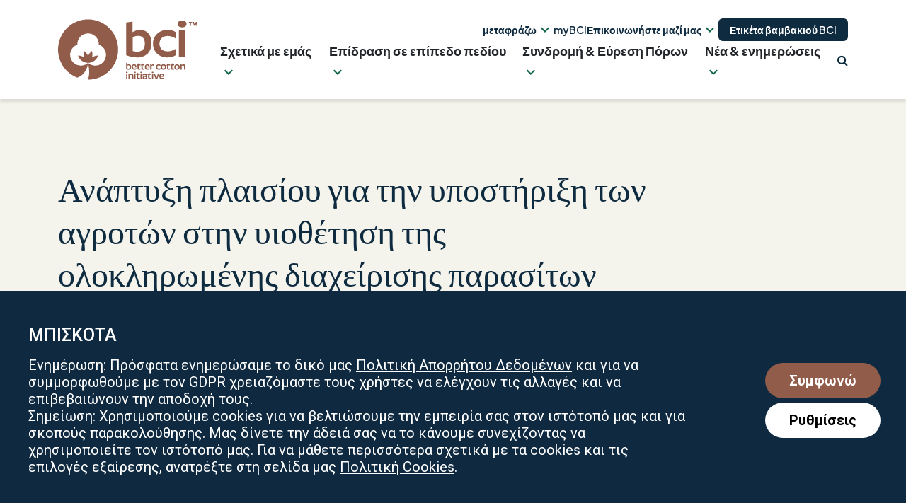

--- FILE ---
content_type: text/html; charset=utf-8
request_url: https://bettercotton.org/el/developing-a-framework-to-support-our-farmers-in-adopting-integrated-pest-management/
body_size: 60407
content:
<!DOCTYPE html><html lang="el" class="no-js"><head><meta charset="utf-8"><link rel="preconnect" href="https://fonts.gstatic.com/" crossorigin=""><meta name="viewport" content="width=device-width, initial-scale=1"><link rel="profile" href="https://gmpg.org/xfn/11"><link rel="pingback" href="https://bettercotton.org/xmlrpc.php"><link rel="apple-touch-icon" sizes="180x180" href="https://bettercotton.org/wp-content/themes/bettercotton/favicons/2025-revision/apple-touch-icon-152x152.png"><link rel="icon" type="image/png" sizes="32x32" href="https://bettercotton.org/wp-content/themes/bettercotton/favicons/2025-revision/favicon-32x32.png"><link rel="icon" type="image/png" sizes="16x16" href="https://bettercotton.org/wp-content/themes/bettercotton/favicons/2025-revision/favicon-16x16.png"><meta name="msapplication-TileColor" content="#FFFFFF"><meta name="msapplication-TileImage" content="https://bettercotton.org/wp-content/themes/bettercotton/images/../favicons/2025-revision/mstile-144x144.png"><meta name="viewport" content="width=device-width, user-scalable=no"><link rel="preconnect" href="https://fonts.googleapis.com/" crossorigin=""><link rel="preconnect" href="https://fonts.gstatic.com/" crossorigin=""><link rel="preload" href="https://fonts.googleapis.com/css2?family=Comfortaa:wght@700&amp;family=Roboto:wght@300;400;500;700&amp;display=swap" as="style" onload="this.onload=null;this.rel='stylesheet'" crossorigin="">
<noscript><link rel="stylesheet" href="https://fonts.googleapis.com/css2?family=Comfortaa:wght@700&family=Roboto:wght@300;400;500;700&display=swap"></noscript><link data-optimized="1" href="https://bettercotton.org/wp-content/litespeed/css/674a558b5c6d1433d2b38db0daabb5c1.css?ver=bb5c1" rel="stylesheet"><link data-optimized="1" href="https://bettercotton.org/wp-content/litespeed/css/6ad9619f605dc484579885248f706046.css?ver=06046" rel="stylesheet"> <script type="text/javascript" id="asp-c65f18e5-js-before">if ( typeof window.ASP == 'undefined') { window.ASP = {wp_rocket_exception: "DOMContentLoaded", ajaxurl: "https:\/\/bettercotton.org/el\/wp-admin\/admin-ajax.php", backend_ajaxurl: "https:\/\/bettercotton.org/el\/wp-admin\/admin-ajax.php", asp_url: "https:\/\/bettercotton.org/el\/wp-content\/plugins\/ajax-search-pro\/", upload_url: "https:\/\/bettercotton.org/el\/wp-content\/uploads\/asp_upload\/", detect_ajax: 0, media_query: "ngRw3c", version: "4.27.2", build: 5095, pageHTML: "", additional_scripts: [{"handle":"wd-asp-ajaxsearchpro","src":"https:\/\/bettercotton.org/el\/wp-content\/plugins\/ajax-search-pro\/js\/min\/plugin\/merged\/asp.min.js","prereq":false}], script_async_load: false, font_url: "https:\/\/bettercotton.org/el\/wp-content\/plugins\/ajax-search-pro\/css\/fonts\/icons\/icons2.woff2", init_only_in_viewport: true, highlight: {"enabled":false,"data":[]}, debug: false, instances: {}, analytics: {"method":"event","tracking_id":"","event":{"focus":{"active":true,"action":"focus","category":"ASP {search_id} | {search_name}","label":"Input focus","value":"1"},"search_start":{"active":true,"action":"search_start","category":"ASP {search_id} | {search_name}","label":"Phrase: {phrase}","value":"1"},"search_end":{"active":true,"action":"search_end","category":"ASP {search_id} | {search_name}","label":"{phrase} | {results_count}","value":"1"},"magnifier":{"active":true,"action":"magnifier","category":"ASP {search_id} | {search_name}","label":"Magnifier clicked","value":"1"},"return":{"active":true,"action":"return","category":"ASP {search_id} | {search_name}","label":"Return button pressed","value":"1"},"try_this":{"active":true,"action":"try_this","category":"ASP {search_id} | {search_name}","label":"Try this click | {phrase}","value":"1"},"facet_change":{"active":true,"action":"facet_change","category":"ASP {search_id} | {search_name}","label":"{option_label} | {option_value}","value":"1"},"result_click":{"active":true,"action":"result_click","category":"ASP {search_id} | {search_name}","label":"{result_title} | {result_url}","value":"1"}}}}};</script><meta name="robots" content="index, follow, max-image-preview:large, max-snippet:-1, max-video-preview:-1"><style>img:is([sizes="auto" i], [sizes^="auto," i]) { contain-intrinsic-size: 3000px 1500px }</style><link rel="alternate" hreflang="en" href="https://bettercotton.org/developing-a-framework-to-support-our-farmers-in-adopting-integrated-pest-management/"><link rel="alternate" hreflang="ar" href="https://bettercotton.org/ar/developing-a-framework-to-support-our-farmers-in-adopting-integrated-pest-management/"><link rel="alternate" hreflang="zh-CN" href="https://bettercotton.org/zh-CN/developing-a-framework-to-support-our-farmers-in-adopting-integrated-pest-management/"><link rel="alternate" hreflang="fr" href="https://bettercotton.org/fr/developing-a-framework-to-support-our-farmers-in-adopting-integrated-pest-management/"><link rel="alternate" hreflang="el" href="https://bettercotton.org/el/developing-a-framework-to-support-our-farmers-in-adopting-integrated-pest-management/"><link rel="alternate" hreflang="gu" href="https://bettercotton.org/gu/developing-a-framework-to-support-our-farmers-in-adopting-integrated-pest-management/"><link rel="alternate" hreflang="he" href="https://bettercotton.org/iw/developing-a-framework-to-support-our-farmers-in-adopting-integrated-pest-management/"><link rel="alternate" hreflang="hi" href="https://bettercotton.org/hi/developing-a-framework-to-support-our-farmers-in-adopting-integrated-pest-management/"><link rel="alternate" hreflang="it" href="https://bettercotton.org/it/developing-a-framework-to-support-our-farmers-in-adopting-integrated-pest-management/"><link rel="alternate" hreflang="kn" href="https://bettercotton.org/kn/developing-a-framework-to-support-our-farmers-in-adopting-integrated-pest-management/"><link rel="alternate" hreflang="kk" href="https://bettercotton.org/kk/developing-a-framework-to-support-our-farmers-in-adopting-integrated-pest-management/"><link rel="alternate" hreflang="mr" href="https://bettercotton.org/mr/developing-a-framework-to-support-our-farmers-in-adopting-integrated-pest-management/"><link rel="alternate" hreflang="pt" href="https://bettercotton.org/pt/developing-a-framework-to-support-our-farmers-in-adopting-integrated-pest-management/"><link rel="alternate" hreflang="pa" href="https://bettercotton.org/pa/developing-a-framework-to-support-our-farmers-in-adopting-integrated-pest-management/"><link rel="alternate" hreflang="es" href="https://bettercotton.org/es/developing-a-framework-to-support-our-farmers-in-adopting-integrated-pest-management/"><link rel="alternate" hreflang="tg" href="https://bettercotton.org/tg/developing-a-framework-to-support-our-farmers-in-adopting-integrated-pest-management/"><link rel="alternate" hreflang="te" href="https://bettercotton.org/te/developing-a-framework-to-support-our-farmers-in-adopting-integrated-pest-management/"><link rel="alternate" hreflang="tr" href="https://bettercotton.org/tr/developing-a-framework-to-support-our-farmers-in-adopting-integrated-pest-management/"><link rel="alternate" hreflang="ur" href="https://bettercotton.org/ur/developing-a-framework-to-support-our-farmers-in-adopting-integrated-pest-management/"><link rel="alternate" hreflang="uz" href="https://bettercotton.org/uz/developing-a-framework-to-support-our-farmers-in-adopting-integrated-pest-management/"> <script>document.documentElement.className = document.documentElement.className.replace("no-js","js");</script> <title>Ανάπτυξη Πλαισίου για την Υποστήριξη των Αγροτών στην Υιοθέτηση Ολοκληρωμένης Διαχείρισης Παρασίτων - Πρωτοβουλία για Καλύτερο Βαμβάκι</title><meta name="description" content="Φωτογραφία: Better Cotton/Carlos Rudiney. Τοποθεσία: Embrapa Algodão - Campina Grande - Paraíba - Βραζιλία, 2021. Περιγραφή: Βαμβακερή ράβδος στο"><link rel="canonical" href="https://bettercotton.org/el/developing-a-framework-to-support-our-farmers-in-adopting-integrated-pest-management/"><meta property="og:locale" content="en_GB"><meta property="og:type" content="article"><meta property="og:title" content="Ανάπτυξη Πλαισίου για την Υποστήριξη των Αγροτών στην Υιοθέτηση Ολοκληρωμένης Διαχείρισης Παρασίτων - Πρωτοβουλία για Καλύτερο Βαμβάκι"><meta property="og:description" content="Φωτογραφία: Better Cotton/Carlos Rudiney. Τοποθεσία: Embrapa Algodão - Campina Grande - Paraíba - Βραζιλία, 2021. Περιγραφή: Βαμβακερή ράβδος στο"><meta property="og:url" content="https://bettercotton.org/el/developing-a-framework-to-support-our-farmers-in-adopting-integrated-pest-management/"><meta property="og:site_name" content="Better Cotton Initiative"><meta property="article:published_time" content="2023-11-22T10:05:39+00:00"><meta property="article:modified_time" content="2023-12-22T08:46:29+00:00"><meta property="og:image" content="https://bettercotton.org/wp-content/uploads/2023/11/Bicudo-no-botao-da-flor-de-algodao-Embrapa-Algodao-Campina-Grande-Paraiba_3-scaled.jpg"><meta property="og:image:width" content="2560"><meta property="og:image:height" content="1707"><meta property="og:image:type" content="image/jpeg"><meta name="author" content="Joe Morphet"><meta name="twitter:card" content="summary_large_image"><meta name="twitter:creator" content="@bcicotton"><meta name="twitter:site" content="@bcicotton"><meta name="twitter:label1" content="Γραμμένο από"><meta name="twitter:data1" content="Τζο Μόρφετ"><meta name="twitter:label2" content="Εκτιμώμενος χρόνος ανάγνωσης"><meta name="twitter:data2" content="1 λεπτά"> <script type="application/ld+json" class="yoast-schema-graph">{"@context":"https:\/\/schema.org","@graph":[{"@type":"Article","@id":"https:\/\/bettercotton.org\/developing-a-framework-to-support-our-farmers-in-adopting-integrated-pest-management\/#article","isPartOf":{"@id":"https:\/\/bettercotton.org\/developing-a-framework-to-support-our-farmers-in-adopting-integrated-pest-management\/"},"author":{"name":"Joe Morphet","@id":"https:\/\/bettercotton.org\/#\/schema\/person\/d7fe85e96475b7ac27248aefbd442761"},"headline":"Ανάπτυξη πλαισίου για την υποστήριξη των αγροτών στην υιοθέτηση της ολοκληρωμένης διαχείρισης παρασίτων","datePublished":"2023-11-22T10:05:39+00:00","dateModified":"2023-12-22T08:46:29+00:00","mainEntityOfPage":{"@id":"https:\/\/bettercotton.org\/developing-a-framework-to-support-our-farmers-in-adopting-integrated-pest-management\/"},"wordCount":668,"publisher":{"@id":"https:\/\/bettercotton.org\/#organization"},"image":{"@id":"https:\/\/bettercotton.org\/developing-a-framework-to-support-our-farmers-in-adopting-integrated-pest-management\/#primaryimage"},"thumbnailUrl":"https:\/\/bettercotton.org\/wp-content\/uploads\/2023\/11\/Bicudo-no-botao-da-flor-de-algodao-Embrapa-Algodao-Campina-Grande-Paraiba_3-scaled.jpg","keywords":["ολοκληρωμένη διαχείριση επιβλαβών οργανισμών","φυτοφάρμακα","αρχές & κριτήρια"],"articleSection":["Principles &amp; Criteria","Sustainability"],"inLanguage":"el"},{"@type":"WebPage","@id":"https:\/\/bettercotton.org\/developing-a-framework-to-support-our-farmers-in-adopting-integrated-pest-management\/","url":"https:\/\/bettercotton.org/el\/developing-a-framework-to-support-our-farmers-in-adopting-integrated-pest-management\/","name":"Ανάπτυξη Πλαισίου για την Υποστήριξη των Αγροτών στην Υιοθέτηση Ολοκληρωμένης Διαχείρισης Παρασίτων - Πρωτοβουλία για Καλύτερο Βαμβάκι","isPartOf":{"@id":"https:\/\/bettercotton.org\/#website"},"primaryImageOfPage":{"@id":"https:\/\/bettercotton.org\/developing-a-framework-to-support-our-farmers-in-adopting-integrated-pest-management\/#primaryimage"},"image":{"@id":"https:\/\/bettercotton.org\/developing-a-framework-to-support-our-farmers-in-adopting-integrated-pest-management\/#primaryimage"},"thumbnailUrl":"https:\/\/bettercotton.org\/wp-content\/uploads\/2023\/11\/Bicudo-no-botao-da-flor-de-algodao-Embrapa-Algodao-Campina-Grande-Paraiba_3-scaled.jpg","datePublished":"2023-11-22T10:05:39+00:00","dateModified":"2023-12-22T08:46:29+00:00","description":"Φωτογραφία: Better Cotton\/Carlos Rudiney. Τοποθεσία: Embrapa Algodão - Campina Grande - Paraíba - Βραζιλία, 2021. Περιγραφή: Βαμβακερή ράβδος στο","breadcrumb":{"@id":"https:\/\/bettercotton.org\/developing-a-framework-to-support-our-farmers-in-adopting-integrated-pest-management\/#breadcrumb"},"inLanguage":"el","potentialAction":[{"@type":"ReadAction","target":["https:\/\/bettercotton.org\/developing-a-framework-to-support-our-farmers-in-adopting-integrated-pest-management\/"]}]},{"@type":"ImageObject","inLanguage":"en-GB","@id":"https:\/\/bettercotton.org\/developing-a-framework-to-support-our-farmers-in-adopting-integrated-pest-management\/#primaryimage","url":"https:\/\/bettercotton.org\/wp-content\/uploads\/2023\/11\/Bicudo-no-botao-da-flor-de-algodao-Embrapa-Algodao-Campina-Grande-Paraiba_3-scaled.jpg","contentUrl":"https:\/\/bettercotton.org\/wp-content\/uploads\/2023\/11\/Bicudo-no-botao-da-flor-de-algodao-Embrapa-Algodao-Campina-Grande-Paraiba_3-scaled.jpg","width":2560,"height":1707,"caption":"Φωτογραφία: Better Cotton\/Carlos Rudiney. Τοποθεσία: Embrapa Algodão - Campina Grande - Paraíba - Βραζιλία, 2021. Περιγραφή: Cotton Boll Weevil on the cotton flower."},{"@type":"BreadcrumbList","@id":"https:\/\/bettercotton.org\/developing-a-framework-to-support-our-farmers-in-adopting-integrated-pest-management\/#breadcrumb","itemListElement":[{"@type":"ListItem","position":1,"name":"Αρχική","item":"https:\/\/bettercotton.org\/"},{"@type":"ListItem","position":2,"name":"Blog","item":"https:\/\/bettercotton.org\/type\/blog\/"},{"@type":"ListItem","position":3,"name":"Ανάπτυξη πλαισίου για την υποστήριξη των αγροτών στην υιοθέτηση της ολοκληρωμένης διαχείρισης παρασίτων"}]},{"@type":"WebSite","@id":"https:\/\/bettercotton.org\/#website","url":"https:\/\/bettercotton.org/el\/","name":"Better Cotton","description":"","publisher":{"@id":"https:\/\/bettercotton.org\/#organization"},"potentialAction":[{"@type":"SearchAction","target":{"@type":"EntryPoint","urlTemplate":"https:\/\/bettercotton.org/el\/?s={search_term_string}"},"query-input":{"@type":"PropertyValueSpecification","valueRequired":true,"valueName":"search_term_string"}}],"inLanguage":"el"},{"@type":"Organization","@id":"https:\/\/bettercotton.org\/#organization","name":"Better Cotton","url":"https:\/\/bettercotton.org\/","logo":{"@type":"ImageObject","inLanguage":"en-GB","@id":"https:\/\/bettercotton.org\/#\/schema\/logo\/image\/","url":"https:\/\/bettercotton.org\/wp-content\/uploads\/2026\/01\/bc_logo_2025.svg","contentUrl":"https:\/\/bettercotton.org\/wp-content\/uploads\/2026\/01\/bc_logo_2025.svg","width":651,"height":281,"caption":"Better Cotton"},"image":{"@id":"https:\/\/bettercotton.org\/#\/schema\/logo\/image\/"},"sameAs":["https:\/\/x.com\/bcicotton","https:\/\/www.instagram.com\/bettercottonorg\/","https:\/\/www.linkedin.com\/company\/better-cotton-initiative\/"]},{"@type":"Person","@id":"https:\/\/bettercotton.org\/#\/schema\/person\/d7fe85e96475b7ac27248aefbd442761","name":"Joe Morphet","image":{"@type":"ImageObject","inLanguage":"en-GB","@id":"https:\/\/bettercotton.org\/#\/schema\/person\/image\/","url":"https:\/\/bettercotton.org\/wp-content\/litespeed\/avatar\/d45ace453f11c9ef3c3505f4ac06a5b3.jpg?ver=1768473298","contentUrl":"https:\/\/bettercotton.org\/wp-content\/litespeed\/avatar\/d45ace453f11c9ef3c3505f4ac06a5b3.jpg?ver=1768473298","caption":"Joe Morphet"}}]}</script> <link rel="dns-prefetch" href="https://translate.google.com/"><link rel="dns-prefetch" href="https://fonts.googleapis.com/"><link rel="alternate" type="application/rss+xml" title="Better Cotton Initiative » Feed" href="https://bettercotton.org/feed/"><link rel="alternate" type="application/rss+xml" title="Better Cotton Initiative » Comments Feed" href="https://bettercotton.org/comments/feed/"><link rel="alternate" type="text/calendar" title="Better Cotton Initiative » iCal Feed" href="https://bettercotton.org/events-and-webinars/?ical=1"> <script>WebFontConfig={google:{families:["Roboto:400,700","Public Sans:ital,wght@0,100..900;1,100..900:latin,latin-ext&display=swap"]}};if ( typeof WebFont === "object" && typeof WebFont.load === "function" ) { WebFont.load( WebFontConfig ); }</script><script data-optimized="1" src="https://bettercotton.org/wp-content/plugins/litespeed-cache/assets/js/webfontloader.min.js"></script><link rel="preload" as="image" href="https://bettercotton.org/wp-content/uploads/2023/11/Bicudo-no-botao-da-flor-de-algodao-Embrapa-Algodao-Campina-Grande-Paraiba_3-1024x683.jpg"><link data-optimized="1" rel="stylesheet" id="genesis-blocks-style-css-css" href="https://bettercotton.org/wp-content/litespeed/css/5e2e0827af61c977ccc85c78c8377dc0.css?ver=852ab" type="text/css" media="all"><link data-optimized="1" rel="stylesheet" id="tribe-events-pro-mini-calendar-block-styles-css" href="https://bettercotton.org/wp-content/litespeed/css/eb0b1601a0bebac5197475e934784f36.css?ver=b33cb" type="text/css" media="all"><link data-optimized="1" rel="stylesheet" id="wp-block-library-css" href="https://bettercotton.org/wp-content/litespeed/css/857d68c93a452e5eae18fea085184cea.css?ver=137b0" type="text/css" media="all"><style id="wp-block-library-theme-inline-css" type="text/css">.wp-block-audio :where(figcaption){color:#555;font-size:13px;text-align:center}.is-dark-theme .wp-block-audio :where(figcaption){color:#ffffffa6}.wp-block-audio{margin:0 0 1em}.wp-block-code{border:1px solid #ccc;border-radius:4px;font-family:Menlo,Consolas,monaco,monospace;padding:.8em 1em}.wp-block-embed :where(figcaption){color:#555;font-size:13px;text-align:center}.is-dark-theme .wp-block-embed :where(figcaption){color:#ffffffa6}.wp-block-embed{margin:0 0 1em}.blocks-gallery-caption{color:#555;font-size:13px;text-align:center}.is-dark-theme .blocks-gallery-caption{color:#ffffffa6}:root :where(.wp-block-image figcaption){color:#555;font-size:13px;text-align:center}.is-dark-theme :root :where(.wp-block-image figcaption){color:#ffffffa6}.wp-block-image{margin:0 0 1em}.wp-block-pullquote{border-bottom:4px solid;border-top:4px solid;color:currentColor;margin-bottom:1.75em}.wp-block-pullquote cite,.wp-block-pullquote footer,.wp-block-pullquote__citation{color:currentColor;font-size:.8125em;font-style:normal;text-transform:uppercase}.wp-block-quote{border-left:.25em solid;margin:0 0 1.75em;padding-left:1em}.wp-block-quote cite,.wp-block-quote footer{color:currentColor;font-size:.8125em;font-style:normal;position:relative}.wp-block-quote:where(.has-text-align-right){border-left:none;border-right:.25em solid;padding-left:0;padding-right:1em}.wp-block-quote:where(.has-text-align-center){border:none;padding-left:0}.wp-block-quote.is-large,.wp-block-quote.is-style-large,.wp-block-quote:where(.is-style-plain){border:none}.wp-block-search .wp-block-search__label{font-weight:700}.wp-block-search__button{border:1px solid #ccc;padding:.375em .625em}:where(.wp-block-group.has-background){padding:1.25em 2.375em}.wp-block-separator.has-css-opacity{opacity:.4}.wp-block-separator{border:none;border-bottom:2px solid;margin-left:auto;margin-right:auto}.wp-block-separator.has-alpha-channel-opacity{opacity:1}.wp-block-separator:not(.is-style-wide):not(.is-style-dots){width:100px}.wp-block-separator.has-background:not(.is-style-dots){border-bottom:none;height:1px}.wp-block-separator.has-background:not(.is-style-wide):not(.is-style-dots){height:2px}.wp-block-table{margin:0 0 1em}.wp-block-table td,.wp-block-table th{word-break:normal}.wp-block-table :where(figcaption){color:#555;font-size:13px;text-align:center}.is-dark-theme .wp-block-table :where(figcaption){color:#ffffffa6}.wp-block-video :where(figcaption){color:#555;font-size:13px;text-align:center}.is-dark-theme .wp-block-video :where(figcaption){color:#ffffffa6}.wp-block-video{margin:0 0 1em}:root :where(.wp-block-template-part.has-background){margin-bottom:0;margin-top:0;padding:1.25em 2.375em}</style><style id="classic-theme-styles-inline-css" type="text/css">/*! This file is auto-generated */
.wp-block-button__link{color:#fff;background-color:#32373c;border-radius:9999px;box-shadow:none;text-decoration:none;padding:calc(.667em + 2px) calc(1.333em + 2px);font-size:1.125em}.wp-block-file__button{background:#32373c;color:#fff;text-decoration:none}</style><style id="safe-svg-svg-icon-style-inline-css" type="text/css">.safe-svg-cover{text-align:center}.safe-svg-cover .safe-svg-inside{display:inline-block;max-width:100%}.safe-svg-cover svg{fill:currentColor;height:100%;max-height:100%;max-width:100%;width:100%}</style><link data-optimized="1" rel="stylesheet" id="wp-components-css" href="https://bettercotton.org/wp-content/litespeed/css/559ca8b40bce2a76fa012ceee63be1a5.css?ver=ab095" type="text/css" media="all"><link data-optimized="1" rel="stylesheet" id="wp-preferences-css" href="https://bettercotton.org/wp-content/litespeed/css/e23dbfefb3662cedf73c3dafc1a99eb9.css?ver=30b1d" type="text/css" media="all"><link data-optimized="1" rel="stylesheet" id="wp-block-editor-css" href="https://bettercotton.org/wp-content/litespeed/css/f5850f598f106c68a2d0b78964631b7a.css?ver=352f3" type="text/css" media="all"><link data-optimized="1" rel="stylesheet" id="popup-maker-block-library-style-css" href="https://bettercotton.org/wp-content/litespeed/css/42cb8353c334bffb750a180f18db17c7.css?ver=8891f" type="text/css" media="all"><style id="elasticpress-related-posts-style-inline-css" type="text/css">.editor-styles-wrapper .wp-block-elasticpress-related-posts ul,.wp-block-elasticpress-related-posts ul{list-style-type:none;padding:0}.editor-styles-wrapper .wp-block-elasticpress-related-posts ul li a>div{display:inline}</style><style id="global-styles-inline-css" type="text/css">:root{--wp--preset--aspect-ratio--square: 1;--wp--preset--aspect-ratio--4-3: 4/3;--wp--preset--aspect-ratio--3-4: 3/4;--wp--preset--aspect-ratio--3-2: 3/2;--wp--preset--aspect-ratio--2-3: 2/3;--wp--preset--aspect-ratio--16-9: 16/9;--wp--preset--aspect-ratio--9-16: 9/16;--wp--preset--color--black: #000000;--wp--preset--color--cyan-bluish-gray: #abb8c3;--wp--preset--color--white: #ffffff;--wp--preset--color--pale-pink: #f78da7;--wp--preset--color--vivid-red: #cf2e2e;--wp--preset--color--luminous-vivid-orange: #ff6900;--wp--preset--color--luminous-vivid-amber: #fcb900;--wp--preset--color--light-green-cyan: #7bdcb5;--wp--preset--color--vivid-green-cyan: #00d084;--wp--preset--color--pale-cyan-blue: #8ed1fc;--wp--preset--color--vivid-cyan-blue: #0693e3;--wp--preset--color--vivid-purple: #9b51e0;--wp--preset--color--bc-blue: #73b0db;--wp--preset--color--bc-green: #aac811;--wp--preset--color--bc-green-2: #2b9630;--wp--preset--color--bc-green-3: #237E28;--wp--preset--color--bc-green-4: #19661f;--wp--preset--color--bc-blue-2: #449ccc;--wp--preset--color--bc-orange: #f08543;--wp--preset--color--light-gray: #F5F5F5;--wp--preset--color--medium-gray: #999999;--wp--preset--color--dark-gray: #333333;--wp--preset--gradient--vivid-cyan-blue-to-vivid-purple: linear-gradient(135deg,rgba(6,147,227,1) 0%,rgb(155,81,224) 100%);--wp--preset--gradient--light-green-cyan-to-vivid-green-cyan: linear-gradient(135deg,rgb(122,220,180) 0%,rgb(0,208,130) 100%);--wp--preset--gradient--luminous-vivid-amber-to-luminous-vivid-orange: linear-gradient(135deg,rgba(252,185,0,1) 0%,rgba(255,105,0,1) 100%);--wp--preset--gradient--luminous-vivid-orange-to-vivid-red: linear-gradient(135deg,rgba(255,105,0,1) 0%,rgb(207,46,46) 100%);--wp--preset--gradient--very-light-gray-to-cyan-bluish-gray: linear-gradient(135deg,rgb(238,238,238) 0%,rgb(169,184,195) 100%);--wp--preset--gradient--cool-to-warm-spectrum: linear-gradient(135deg,rgb(74,234,220) 0%,rgb(151,120,209) 20%,rgb(207,42,186) 40%,rgb(238,44,130) 60%,rgb(251,105,98) 80%,rgb(254,248,76) 100%);--wp--preset--gradient--blush-light-purple: linear-gradient(135deg,rgb(255,206,236) 0%,rgb(152,150,240) 100%);--wp--preset--gradient--blush-bordeaux: linear-gradient(135deg,rgb(254,205,165) 0%,rgb(254,45,45) 50%,rgb(107,0,62) 100%);--wp--preset--gradient--luminous-dusk: linear-gradient(135deg,rgb(255,203,112) 0%,rgb(199,81,192) 50%,rgb(65,88,208) 100%);--wp--preset--gradient--pale-ocean: linear-gradient(135deg,rgb(255,245,203) 0%,rgb(182,227,212) 50%,rgb(51,167,181) 100%);--wp--preset--gradient--electric-grass: linear-gradient(135deg,rgb(202,248,128) 0%,rgb(113,206,126) 100%);--wp--preset--gradient--midnight: linear-gradient(135deg,rgb(2,3,129) 0%,rgb(40,116,252) 100%);--wp--preset--gradient--green-to-green-2: linear-gradient(180deg, rgba(170, 200, 17, 1.0), rgba(43, 150, 49, 1.0) );--wp--preset--gradient--blue-to-blue-2: linear-gradient(180deg, rgba(115, 176, 219, 1.0), rgba(115, 157, 205, 1.0));--wp--preset--gradient--orange-to-orange-2: linear-gradient(180deg, rgba(255, 165, 90, 1.0), rgba(241, 134, 67, 1.0));--wp--preset--font-size--small: 13px;--wp--preset--font-size--medium: 20px;--wp--preset--font-size--large: 36px;--wp--preset--font-size--x-large: 42px;--wp--preset--spacing--20: 0.44rem;--wp--preset--spacing--30: 0.67rem;--wp--preset--spacing--40: 1rem;--wp--preset--spacing--50: 1.5rem;--wp--preset--spacing--60: 2.25rem;--wp--preset--spacing--70: 3.38rem;--wp--preset--spacing--80: 5.06rem;--wp--preset--shadow--natural: 6px 6px 9px rgba(0, 0, 0, 0.2);--wp--preset--shadow--deep: 12px 12px 50px rgba(0, 0, 0, 0.4);--wp--preset--shadow--sharp: 6px 6px 0px rgba(0, 0, 0, 0.2);--wp--preset--shadow--outlined: 6px 6px 0px -3px rgba(255, 255, 255, 1), 6px 6px rgba(0, 0, 0, 1);--wp--preset--shadow--crisp: 6px 6px 0px rgba(0, 0, 0, 1);}:where(.is-layout-flex){gap: 0.5em;}:where(.is-layout-grid){gap: 0.5em;}body .is-layout-flex{display: flex;}.is-layout-flex{flex-wrap: wrap;align-items: center;}.is-layout-flex > :is(*, div){margin: 0;}body .is-layout-grid{display: grid;}.is-layout-grid > :is(*, div){margin: 0;}:where(.wp-block-columns.is-layout-flex){gap: 2em;}:where(.wp-block-columns.is-layout-grid){gap: 2em;}:where(.wp-block-post-template.is-layout-flex){gap: 1.25em;}:where(.wp-block-post-template.is-layout-grid){gap: 1.25em;}.has-black-color{color: var(--wp--preset--color--black) !important;}.has-cyan-bluish-gray-color{color: var(--wp--preset--color--cyan-bluish-gray) !important;}.has-white-color{color: var(--wp--preset--color--white) !important;}.has-pale-pink-color{color: var(--wp--preset--color--pale-pink) !important;}.has-vivid-red-color{color: var(--wp--preset--color--vivid-red) !important;}.has-luminous-vivid-orange-color{color: var(--wp--preset--color--luminous-vivid-orange) !important;}.has-luminous-vivid-amber-color{color: var(--wp--preset--color--luminous-vivid-amber) !important;}.has-light-green-cyan-color{color: var(--wp--preset--color--light-green-cyan) !important;}.has-vivid-green-cyan-color{color: var(--wp--preset--color--vivid-green-cyan) !important;}.has-pale-cyan-blue-color{color: var(--wp--preset--color--pale-cyan-blue) !important;}.has-vivid-cyan-blue-color{color: var(--wp--preset--color--vivid-cyan-blue) !important;}.has-vivid-purple-color{color: var(--wp--preset--color--vivid-purple) !important;}.has-black-background-color{background-color: var(--wp--preset--color--black) !important;}.has-cyan-bluish-gray-background-color{background-color: var(--wp--preset--color--cyan-bluish-gray) !important;}.has-white-background-color{background-color: var(--wp--preset--color--white) !important;}.has-pale-pink-background-color{background-color: var(--wp--preset--color--pale-pink) !important;}.has-vivid-red-background-color{background-color: var(--wp--preset--color--vivid-red) !important;}.has-luminous-vivid-orange-background-color{background-color: var(--wp--preset--color--luminous-vivid-orange) !important;}.has-luminous-vivid-amber-background-color{background-color: var(--wp--preset--color--luminous-vivid-amber) !important;}.has-light-green-cyan-background-color{background-color: var(--wp--preset--color--light-green-cyan) !important;}.has-vivid-green-cyan-background-color{background-color: var(--wp--preset--color--vivid-green-cyan) !important;}.has-pale-cyan-blue-background-color{background-color: var(--wp--preset--color--pale-cyan-blue) !important;}.has-vivid-cyan-blue-background-color{background-color: var(--wp--preset--color--vivid-cyan-blue) !important;}.has-vivid-purple-background-color{background-color: var(--wp--preset--color--vivid-purple) !important;}.has-black-border-color{border-color: var(--wp--preset--color--black) !important;}.has-cyan-bluish-gray-border-color{border-color: var(--wp--preset--color--cyan-bluish-gray) !important;}.has-white-border-color{border-color: var(--wp--preset--color--white) !important;}.has-pale-pink-border-color{border-color: var(--wp--preset--color--pale-pink) !important;}.has-vivid-red-border-color{border-color: var(--wp--preset--color--vivid-red) !important;}.has-luminous-vivid-orange-border-color{border-color: var(--wp--preset--color--luminous-vivid-orange) !important;}.has-luminous-vivid-amber-border-color{border-color: var(--wp--preset--color--luminous-vivid-amber) !important;}.has-light-green-cyan-border-color{border-color: var(--wp--preset--color--light-green-cyan) !important;}.has-vivid-green-cyan-border-color{border-color: var(--wp--preset--color--vivid-green-cyan) !important;}.has-pale-cyan-blue-border-color{border-color: var(--wp--preset--color--pale-cyan-blue) !important;}.has-vivid-cyan-blue-border-color{border-color: var(--wp--preset--color--vivid-cyan-blue) !important;}.has-vivid-purple-border-color{border-color: var(--wp--preset--color--vivid-purple) !important;}.has-vivid-cyan-blue-to-vivid-purple-gradient-background{background: var(--wp--preset--gradient--vivid-cyan-blue-to-vivid-purple) !important;}.has-light-green-cyan-to-vivid-green-cyan-gradient-background{background: var(--wp--preset--gradient--light-green-cyan-to-vivid-green-cyan) !important;}.has-luminous-vivid-amber-to-luminous-vivid-orange-gradient-background{background: var(--wp--preset--gradient--luminous-vivid-amber-to-luminous-vivid-orange) !important;}.has-luminous-vivid-orange-to-vivid-red-gradient-background{background: var(--wp--preset--gradient--luminous-vivid-orange-to-vivid-red) !important;}.has-very-light-gray-to-cyan-bluish-gray-gradient-background{background: var(--wp--preset--gradient--very-light-gray-to-cyan-bluish-gray) !important;}.has-cool-to-warm-spectrum-gradient-background{background: var(--wp--preset--gradient--cool-to-warm-spectrum) !important;}.has-blush-light-purple-gradient-background{background: var(--wp--preset--gradient--blush-light-purple) !important;}.has-blush-bordeaux-gradient-background{background: var(--wp--preset--gradient--blush-bordeaux) !important;}.has-luminous-dusk-gradient-background{background: var(--wp--preset--gradient--luminous-dusk) !important;}.has-pale-ocean-gradient-background{background: var(--wp--preset--gradient--pale-ocean) !important;}.has-electric-grass-gradient-background{background: var(--wp--preset--gradient--electric-grass) !important;}.has-midnight-gradient-background{background: var(--wp--preset--gradient--midnight) !important;}.has-small-font-size{font-size: var(--wp--preset--font-size--small) !important;}.has-medium-font-size{font-size: var(--wp--preset--font-size--medium) !important;}.has-large-font-size{font-size: var(--wp--preset--font-size--large) !important;}.has-x-large-font-size{font-size: var(--wp--preset--font-size--x-large) !important;}
:where(.wp-block-post-template.is-layout-flex){gap: 1.25em;}:where(.wp-block-post-template.is-layout-grid){gap: 1.25em;}
:where(.wp-block-columns.is-layout-flex){gap: 2em;}:where(.wp-block-columns.is-layout-grid){gap: 2em;}
:root :where(.wp-block-pullquote){font-size: 1.5em;line-height: 1.6;}</style><link data-optimized="1" rel="stylesheet" id="genesis-page-builder-frontend-styles-css" href="https://bettercotton.org/wp-content/litespeed/css/43000099165f1b189e6fad70e856db29.css?ver=d4f6d" type="text/css" media="all"><link data-optimized="1" rel="stylesheet" id="google-language-translator-css" href="https://bettercotton.org/wp-content/litespeed/css/5af062c3f2e2c43aac39559db20ca538.css?ver=74f4c" type="text/css" media=""><link data-optimized="1" rel="stylesheet" id="ws_gdpr_cookie_core-css" href="https://bettercotton.org/wp-content/litespeed/css/539ddde4dfadd71b28782d51bab0d762.css?ver=c4368" type="text/css" media="all"><link data-optimized="1" rel="stylesheet" id="core-css" href="https://bettercotton.org/wp-content/litespeed/css/8c491e6eca4bb0ad35dc6896cca4f7a5.css?ver=bab49" type="text/css" media="all"><link data-optimized="1" rel="stylesheet" id="megamenu-css" href="https://bettercotton.org/wp-content/litespeed/css/65df39f0a1f7d6214b8c8134daf7775d.css?ver=8865e" type="text/css" media="all"><link data-optimized="1" rel="stylesheet" id="dashicons-css" href="https://bettercotton.org/wp-content/litespeed/css/f70ee8843b2277c1f34db6b35a9b98a8.css?ver=083a5" type="text/css" media="all"><link data-optimized="1" rel="stylesheet" id="search-filter-plugin-styles-css" href="https://bettercotton.org/wp-content/litespeed/css/86ebbf837e2dd7d3ff1bb874f45d8099.css?ver=0cd0b" type="text/css" media="all"><link data-optimized="1" rel="stylesheet" id="genesis-block-theme-parent-stylesheet-css" href="https://bettercotton.org/wp-content/litespeed/css/775d2997e8bfa336759e51c5829f5b40.css?ver=e0a36" type="text/css" media="all"><link data-optimized="1" rel="stylesheet" id="child-theme-css" href="https://bettercotton.org/wp-content/litespeed/css/7ed43ae7679fb06eddd5affb54d42970.css?ver=0f48c" type="text/css" media="all"><link data-optimized="1" rel="stylesheet" id="splide-css" href="https://bettercotton.org/wp-content/litespeed/css/473189427e9e723532295c2a964736c6.css?ver=a9fb2" type="text/css" media="all"><link data-optimized="1" rel="stylesheet" id="flags-css" href="https://bettercotton.org/wp-content/litespeed/css/13189c7aef194336c79468cf221e10db.css?ver=d211b" type="text/css" media="all"><link data-optimized="1" rel="stylesheet" id="genesis-block-theme-style-css" href="https://bettercotton.org/wp-content/litespeed/css/cf827411e1e5fa8f1466c4114444ae63.css?ver=74834" type="text/css" media="all"><style id="genesis-block-theme-style-inline-css" type="text/css">button,
	input[type='button'],
	input[type='submit'],
	.button,
	.page-numbers.current,
	.page-numbers:hover,
	#page #infinite-handle button,
	#page #infinite-handle button:hover,
	.comment-navigation a,
	.su-button,
	.mobile-navigation,
	.toggle-active,
	.main-navigation .menu-cta a:hover {
	      background-color: #925c4a;
	}

	.entry-content p a,
	.entry-content p a:hover,
	.header-text a,
	.header-text a:hover,
	.entry-content .meta-list a,
	.post-navigation a:hover .post-title,
	.entry-header .entry-title a:hover,
	#page .more-link:hover,
	.site-footer a,
	.main-navigation a:hover,
	.main-navigation ul li.current-menu-item a,
	.main-navigation ul li.current-page-item a {
		color: #925c4a;
	}

	.entry-content p a,
	.header-text a {
		box-shadow: inset 0 -1px 0 #925c4a;
	}

	.entry-content p a:hover,
	.header-text a:hover {
		box-shadow: inset 0 -2px 0 #925c4a;
	}</style><link data-optimized="1" rel="stylesheet" id="font-awesome-css" href="https://bettercotton.org/wp-content/litespeed/css/013af4c8b9a7d79684826a4ad87fd4ea.css?ver=49bb1" type="text/css" media="screen"><link data-optimized="1" rel="stylesheet" id="elasticpress-instant-results-css" href="https://bettercotton.org/wp-content/litespeed/css/e20858304b5e60d797988bc9bd82e058.css?ver=7aefd" type="text/css" media="all"><link data-optimized="1" rel="stylesheet" id="wp-pagenavi-css" href="https://bettercotton.org/wp-content/litespeed/css/74b30bdccf427c838d8e6d63f4b3a814.css?ver=41802" type="text/css" media="all"><link data-optimized="1" rel="stylesheet" id="searchterm-highlighting-css" href="https://bettercotton.org/wp-content/litespeed/css/150ee5a43e625b7a1c360e7bc4ff1a32.css?ver=64110" type="text/css" media="all"><link data-optimized="1" rel="stylesheet" id="nf-display-css" href="https://bettercotton.org/wp-content/litespeed/css/7cab99c37d760aaa97ea014fb7046237.css?ver=27613" type="text/css" media="all"><link data-optimized="1" rel="stylesheet" id="nf-font-awesome-css" href="https://bettercotton.org/wp-content/litespeed/css/c48fa0b9a9d80d398441822b1ac12269.css?ver=1011a" type="text/css" media="all"><link data-optimized="1" rel="stylesheet" id="nf-layout-front-end-css" href="https://bettercotton.org/wp-content/litespeed/css/7426136a507e4a8c4ebefbe05c459faa.css?ver=6a10f" type="text/css" media="all"><link data-optimized="1" rel="stylesheet" id="popup-maker-site-css" href="https://bettercotton.org/wp-content/litespeed/css/c18abca776eaf800fe23fb637b05cda6.css?ver=c0c7d" type="text/css" media="all"><style id="popup-maker-site-inline-css" type="text/css">/* Popup Theme 108981: Better Cotton 1 */
.pum-theme-108981, .pum-theme-better-cotton-1 { background-color: rgba( 0, 0, 0, 0.40 ) } 
.pum-theme-108981 .pum-container, .pum-theme-better-cotton-1 .pum-container { padding: 0px; border-radius: 0px; border: 1px none #000000; box-shadow: 1px 1px 3px 0px rgba( 2, 2, 2, 0.23 ); background-color: rgba( 245, 245, 245, 1.00 ) } 
.pum-theme-108981 .pum-title, .pum-theme-better-cotton-1 .pum-title { color: #000000; text-align: left; text-shadow: 0px 0px 0px rgba( 2, 2, 2, 0.23 ); font-family: inherit; font-weight: 400; font-size: 32px; line-height: 36px } 
.pum-theme-108981 .pum-content, .pum-theme-better-cotton-1 .pum-content { color: #212529; font-family: inherit; font-weight: 400 } 
.pum-theme-108981 .pum-content + .pum-close, .pum-theme-better-cotton-1 .pum-content + .pum-close { position: absolute; height: 26px; width: 26px; left: auto; right: -13px; bottom: auto; top: -13px; padding: 8px; color: #212529; font-family: inherit; font-weight: 100; font-size: 24px; line-height: 28px; border: 1px none #ffffff; border-radius: 26px; box-shadow: 1px 1px 3px 0px rgba( 2, 2, 2, 0.00 ); text-shadow: 0px 0px 0px rgba( 0, 0, 0, 0.23 ); background-color: rgba( 0, 183, 205, 0.00 ) } 

/* Popup Theme 95232: Cutting Edge */
.pum-theme-95232, .pum-theme-cutting-edge { background-color: rgba( 0, 0, 0, 0.51 ) } 
.pum-theme-95232 .pum-container, .pum-theme-cutting-edge .pum-container { padding: 16px; border-radius: 16px; border: 1px none #000000; box-shadow: 0px 10px 25px 0px rgba( 2, 2, 2, 0.50 ); background-color: rgba( 255, 255, 255, 1.00 ) } 
.pum-theme-95232 .pum-title, .pum-theme-cutting-edge .pum-title { color: #ffffff; text-align: left; text-shadow: 0px 0px 0px rgba( 2, 2, 2, 0.23 ); font-family: inherit; font-weight: 400; font-size: 24px; line-height: 28px } 
.pum-theme-95232 .pum-content, .pum-theme-cutting-edge .pum-content { color: #ffffff; font-family: inherit; font-weight: 400 } 
.pum-theme-95232 .pum-content + .pum-close, .pum-theme-cutting-edge .pum-content + .pum-close { position: absolute; height: 16px; width: 16px; left: auto; right: 0px; bottom: auto; top: 0px; padding: 0px; color: #ffffff; font-family: Times New Roman; font-weight: 400; font-size: 32px; line-height: 24px; border: 1px none #ffffff; border-radius: 24px; box-shadow: -1px 1px 1px 0px rgba( 2, 2, 2, 0.10 ); text-shadow: -1px 1px 1px rgba( 0, 0, 0, 0.10 ); background-color: rgba( 255, 255, 255, 0.00 ) } 

/* Popup Theme 95228: Default Theme */
.pum-theme-95228, .pum-theme-default-theme { background-color: rgba( 255, 255, 255, 1.00 ) } 
.pum-theme-95228 .pum-container, .pum-theme-default-theme .pum-container { padding: 24px; border-radius: 0px; border: 1px none #000000; box-shadow: 1px 1px 3px 0px rgba( 2, 2, 2, 0.23 ); background-color: rgba( 249, 249, 249, 1.00 ) } 
.pum-theme-95228 .pum-title, .pum-theme-default-theme .pum-title { color: #000000; text-align: left; text-shadow: 0px 0px 0px rgba( 2, 2, 2, 0.23 ); font-family: inherit; font-weight: 400; font-size: 32px; line-height: 36px } 
.pum-theme-95228 .pum-content, .pum-theme-default-theme .pum-content { color: #000000; font-family: inherit; font-weight: 400 } 
.pum-theme-95228 .pum-content + .pum-close, .pum-theme-default-theme .pum-content + .pum-close { position: absolute; height: auto; width: 54px; left: auto; right: 0px; bottom: auto; top: 0px; padding: 8px; color: #ffffff; font-family: inherit; font-weight: 700; font-size: 14px; line-height: 36px; border: 1px none #ffffff; border-radius: 0px; box-shadow: 1px 1px 3px 0px rgba( 2, 2, 2, 0.23 ); text-shadow: 0px 0px 0px rgba( 0, 0, 0, 0.23 ); background-color: rgba( 35, 126, 40, 1.00 ) } 

/* Popup Theme 95229: Light Box */
.pum-theme-95229, .pum-theme-lightbox { background-color: rgba( 0, 0, 0, 0.60 ) } 
.pum-theme-95229 .pum-container, .pum-theme-lightbox .pum-container { padding: 18px; border-radius: 3px; border: 8px solid #000000; box-shadow: 0px 0px 30px 0px rgba( 2, 2, 2, 1.00 ); background-color: rgba( 255, 255, 255, 1.00 ) } 
.pum-theme-95229 .pum-title, .pum-theme-lightbox .pum-title { color: #000000; text-align: left; text-shadow: 0px 0px 0px rgba( 2, 2, 2, 0.23 ); font-family: inherit; font-weight: 100; font-size: 32px; line-height: 36px } 
.pum-theme-95229 .pum-content, .pum-theme-lightbox .pum-content { color: #000000; font-family: inherit; font-weight: 100 } 
.pum-theme-95229 .pum-content + .pum-close, .pum-theme-lightbox .pum-content + .pum-close { position: absolute; height: 26px; width: 26px; left: auto; right: -13px; bottom: auto; top: -13px; padding: 0px; color: #ffffff; font-family: Arial; font-weight: 100; font-size: 24px; line-height: 24px; border: 2px solid #ffffff; border-radius: 26px; box-shadow: 0px 0px 15px 1px rgba( 2, 2, 2, 0.75 ); text-shadow: 0px 0px 0px rgba( 0, 0, 0, 0.23 ); background-color: rgba( 0, 0, 0, 1.00 ) } 

/* Popup Theme 95230: Enterprise Blue */
.pum-theme-95230, .pum-theme-enterprise-blue { background-color: rgba( 0, 0, 0, 0.70 ) } 
.pum-theme-95230 .pum-container, .pum-theme-enterprise-blue .pum-container { padding: 28px; border-radius: 5px; border: 1px none #000000; box-shadow: 0px 10px 25px 4px rgba( 2, 2, 2, 0.50 ); background-color: rgba( 255, 255, 255, 1.00 ) } 
.pum-theme-95230 .pum-title, .pum-theme-enterprise-blue .pum-title { color: #315b7c; text-align: left; text-shadow: 0px 0px 0px rgba( 2, 2, 2, 0.23 ); font-family: inherit; font-weight: 100; font-size: 34px; line-height: 36px } 
.pum-theme-95230 .pum-content, .pum-theme-enterprise-blue .pum-content { color: #2d2d2d; font-family: inherit; font-weight: 100 } 
.pum-theme-95230 .pum-content + .pum-close, .pum-theme-enterprise-blue .pum-content + .pum-close { position: absolute; height: 28px; width: 28px; left: auto; right: 8px; bottom: auto; top: 8px; padding: 4px; color: #ffffff; font-family: Times New Roman; font-weight: 100; font-size: 20px; line-height: 20px; border: 1px none #ffffff; border-radius: 42px; box-shadow: 0px 0px 0px 0px rgba( 2, 2, 2, 0.23 ); text-shadow: 0px 0px 0px rgba( 0, 0, 0, 0.23 ); background-color: rgba( 49, 91, 124, 1.00 ) } 

/* Popup Theme 95231: Hello Box */
.pum-theme-95231, .pum-theme-hello-box { background-color: rgba( 0, 0, 0, 0.75 ) } 
.pum-theme-95231 .pum-container, .pum-theme-hello-box .pum-container { padding: 30px; border-radius: 80px; border: 14px solid #81d742; box-shadow: 0px 0px 0px 0px rgba( 2, 2, 2, 0.00 ); background-color: rgba( 255, 255, 255, 1.00 ) } 
.pum-theme-95231 .pum-title, .pum-theme-hello-box .pum-title { color: #2d2d2d; text-align: left; text-shadow: 0px 0px 0px rgba( 2, 2, 2, 0.23 ); font-family: Montserrat; font-weight: 100; font-size: 32px; line-height: 36px } 
.pum-theme-95231 .pum-content, .pum-theme-hello-box .pum-content { color: #2d2d2d; font-family: inherit; font-weight: 100 } 
.pum-theme-95231 .pum-content + .pum-close, .pum-theme-hello-box .pum-content + .pum-close { position: absolute; height: auto; width: auto; left: auto; right: -30px; bottom: auto; top: -30px; padding: 0px; color: #2d2d2d; font-family: Times New Roman; font-weight: 100; font-size: 32px; line-height: 28px; border: 1px none #ffffff; border-radius: 28px; box-shadow: 0px 0px 0px 0px rgba( 2, 2, 2, 0.23 ); text-shadow: 0px 0px 0px rgba( 0, 0, 0, 0.23 ); background-color: rgba( 255, 255, 255, 1.00 ) } 

/* Popup Theme 95233: Framed Border */
.pum-theme-95233, .pum-theme-framed-border { background-color: rgba( 255, 255, 255, 0.50 ) } 
.pum-theme-95233 .pum-container, .pum-theme-framed-border .pum-container { padding: 18px; border-radius: 0px; border: 20px outset #dd3333; box-shadow: 1px 1px 3px 0px rgba( 2, 2, 2, 0.97 ) inset; background-color: rgba( 255, 251, 239, 1.00 ) } 
.pum-theme-95233 .pum-title, .pum-theme-framed-border .pum-title { color: #000000; text-align: left; text-shadow: 0px 0px 0px rgba( 2, 2, 2, 0.23 ); font-family: inherit; font-weight: 100; font-size: 32px; line-height: 36px } 
.pum-theme-95233 .pum-content, .pum-theme-framed-border .pum-content { color: #2d2d2d; font-family: inherit; font-weight: 100 } 
.pum-theme-95233 .pum-content + .pum-close, .pum-theme-framed-border .pum-content + .pum-close { position: absolute; height: 20px; width: 20px; left: auto; right: -20px; bottom: auto; top: -20px; padding: 0px; color: #ffffff; font-family: Tahoma; font-weight: 700; font-size: 16px; line-height: 18px; border: 1px none #ffffff; border-radius: 0px; box-shadow: 0px 0px 0px 0px rgba( 2, 2, 2, 0.23 ); text-shadow: 0px 0px 0px rgba( 0, 0, 0, 0.23 ); background-color: rgba( 0, 0, 0, 0.55 ) } 

/* Popup Theme 95234: Floating Bar - Soft Blue */
.pum-theme-95234, .pum-theme-floating-bar { background-color: rgba( 255, 255, 255, 0.00 ) } 
.pum-theme-95234 .pum-container, .pum-theme-floating-bar .pum-container { padding: 8px; border-radius: 0px; border: 1px none #000000; box-shadow: 1px 1px 3px 0px rgba( 2, 2, 2, 0.23 ); background-color: rgba( 238, 246, 252, 1.00 ) } 
.pum-theme-95234 .pum-title, .pum-theme-floating-bar .pum-title { color: #505050; text-align: left; text-shadow: 0px 0px 0px rgba( 2, 2, 2, 0.23 ); font-family: inherit; font-weight: 400; font-size: 32px; line-height: 36px } 
.pum-theme-95234 .pum-content, .pum-theme-floating-bar .pum-content { color: #505050; font-family: inherit; font-weight: 400 } 
.pum-theme-95234 .pum-content + .pum-close, .pum-theme-floating-bar .pum-content + .pum-close { position: absolute; height: 18px; width: 18px; left: auto; right: 5px; bottom: auto; top: 50%; padding: 0px; color: #505050; font-family: Sans-Serif; font-weight: 700; font-size: 15px; line-height: 18px; border: 1px solid #505050; border-radius: 15px; box-shadow: 0px 0px 0px 0px rgba( 2, 2, 2, 0.00 ); text-shadow: 0px 0px 0px rgba( 0, 0, 0, 0.00 ); background-color: rgba( 255, 255, 255, 0.00 ); transform: translate(0, -50%) } 

/* Popup Theme 95235: Content Only - For use with page builders or block editor */
.pum-theme-95235, .pum-theme-content-only { background-color: rgba( 0, 0, 0, 0.70 ) } 
.pum-theme-95235 .pum-container, .pum-theme-content-only .pum-container { padding: 0px; border-radius: 0px; border: 1px none #000000; box-shadow: 0px 0px 0px 0px rgba( 2, 2, 2, 0.00 ) } 
.pum-theme-95235 .pum-title, .pum-theme-content-only .pum-title { color: #000000; text-align: left; text-shadow: 0px 0px 0px rgba( 2, 2, 2, 0.23 ); font-family: inherit; font-weight: 400; font-size: 32px; line-height: 36px } 
.pum-theme-95235 .pum-content, .pum-theme-content-only .pum-content { color: #8c8c8c; font-family: inherit; font-weight: 400 } 
.pum-theme-95235 .pum-content + .pum-close, .pum-theme-content-only .pum-content + .pum-close { position: absolute; height: 18px; width: 18px; left: auto; right: 7px; bottom: auto; top: 7px; padding: 0px; color: #000000; font-family: inherit; font-weight: 700; font-size: 20px; line-height: 20px; border: 1px none #ffffff; border-radius: 15px; box-shadow: 0px 0px 0px 0px rgba( 2, 2, 2, 0.00 ); text-shadow: 0px 0px 0px rgba( 0, 0, 0, 0.00 ); background-color: rgba( 255, 255, 255, 0.00 ) } 

#pum-136504 {z-index: 1999999999}
#pum-128726 {z-index: 1999999999}
#pum-129124 {z-index: 1999999999}
#pum-122874 {z-index: 1999999999}
#pum-108983 {z-index: 1999999999}
#pum-95237 {z-index: 999}</style><link data-optimized="1" rel="stylesheet" id="moove_gdpr_frontend-css" href="https://bettercotton.org/wp-content/litespeed/css/ebc76795e0dfaad208ca9c52a26dfe3a.css?ver=dd48f" type="text/css" media="all"><style id="moove_gdpr_frontend-inline-css" type="text/css">#moove_gdpr_cookie_modal .moove-gdpr-modal-content .moove-gdpr-tab-main h3.tab-title, 
				#moove_gdpr_cookie_modal .moove-gdpr-modal-content .moove-gdpr-tab-main span.tab-title,
				#moove_gdpr_cookie_modal .moove-gdpr-modal-content .moove-gdpr-modal-left-content #moove-gdpr-menu li a, 
				#moove_gdpr_cookie_modal .moove-gdpr-modal-content .moove-gdpr-modal-left-content #moove-gdpr-menu li button,
				#moove_gdpr_cookie_modal .moove-gdpr-modal-content .moove-gdpr-modal-left-content .moove-gdpr-branding-cnt a,
				#moove_gdpr_cookie_modal .moove-gdpr-modal-content .moove-gdpr-modal-footer-content .moove-gdpr-button-holder a.mgbutton, 
				#moove_gdpr_cookie_modal .moove-gdpr-modal-content .moove-gdpr-modal-footer-content .moove-gdpr-button-holder button.mgbutton,
				#moove_gdpr_cookie_modal .cookie-switch .cookie-slider:after, 
				#moove_gdpr_cookie_modal .cookie-switch .slider:after, 
				#moove_gdpr_cookie_modal .switch .cookie-slider:after, 
				#moove_gdpr_cookie_modal .switch .slider:after,
				#moove_gdpr_cookie_info_bar .moove-gdpr-info-bar-container .moove-gdpr-info-bar-content p, 
				#moove_gdpr_cookie_info_bar .moove-gdpr-info-bar-container .moove-gdpr-info-bar-content p a,
				#moove_gdpr_cookie_info_bar .moove-gdpr-info-bar-container .moove-gdpr-info-bar-content a.mgbutton, 
				#moove_gdpr_cookie_info_bar .moove-gdpr-info-bar-container .moove-gdpr-info-bar-content button.mgbutton,
				#moove_gdpr_cookie_modal .moove-gdpr-modal-content .moove-gdpr-tab-main .moove-gdpr-tab-main-content h1, 
				#moove_gdpr_cookie_modal .moove-gdpr-modal-content .moove-gdpr-tab-main .moove-gdpr-tab-main-content h2, 
				#moove_gdpr_cookie_modal .moove-gdpr-modal-content .moove-gdpr-tab-main .moove-gdpr-tab-main-content h3, 
				#moove_gdpr_cookie_modal .moove-gdpr-modal-content .moove-gdpr-tab-main .moove-gdpr-tab-main-content h4, 
				#moove_gdpr_cookie_modal .moove-gdpr-modal-content .moove-gdpr-tab-main .moove-gdpr-tab-main-content h5, 
				#moove_gdpr_cookie_modal .moove-gdpr-modal-content .moove-gdpr-tab-main .moove-gdpr-tab-main-content h6,
				#moove_gdpr_cookie_modal .moove-gdpr-modal-content.moove_gdpr_modal_theme_v2 .moove-gdpr-modal-title .tab-title,
				#moove_gdpr_cookie_modal .moove-gdpr-modal-content.moove_gdpr_modal_theme_v2 .moove-gdpr-tab-main h3.tab-title, 
				#moove_gdpr_cookie_modal .moove-gdpr-modal-content.moove_gdpr_modal_theme_v2 .moove-gdpr-tab-main span.tab-title,
				#moove_gdpr_cookie_modal .moove-gdpr-modal-content.moove_gdpr_modal_theme_v2 .moove-gdpr-branding-cnt a {
					font-weight: inherit				}
			#moove_gdpr_cookie_modal,#moove_gdpr_cookie_info_bar,.gdpr_cookie_settings_shortcode_content{font-family:inherit}#moove_gdpr_save_popup_settings_button{background-color:#373737;color:#fff}#moove_gdpr_save_popup_settings_button:hover{background-color:#000}#moove_gdpr_cookie_info_bar .moove-gdpr-info-bar-container .moove-gdpr-info-bar-content a.mgbutton,#moove_gdpr_cookie_info_bar .moove-gdpr-info-bar-container .moove-gdpr-info-bar-content button.mgbutton{background-color:#237e28}#moove_gdpr_cookie_modal .moove-gdpr-modal-content .moove-gdpr-modal-footer-content .moove-gdpr-button-holder a.mgbutton,#moove_gdpr_cookie_modal .moove-gdpr-modal-content .moove-gdpr-modal-footer-content .moove-gdpr-button-holder button.mgbutton,.gdpr_cookie_settings_shortcode_content .gdpr-shr-button.button-green{background-color:#237e28;border-color:#237e28}#moove_gdpr_cookie_modal .moove-gdpr-modal-content .moove-gdpr-modal-footer-content .moove-gdpr-button-holder a.mgbutton:hover,#moove_gdpr_cookie_modal .moove-gdpr-modal-content .moove-gdpr-modal-footer-content .moove-gdpr-button-holder button.mgbutton:hover,.gdpr_cookie_settings_shortcode_content .gdpr-shr-button.button-green:hover{background-color:#fff;color:#237e28}#moove_gdpr_cookie_modal .moove-gdpr-modal-content .moove-gdpr-modal-close i,#moove_gdpr_cookie_modal .moove-gdpr-modal-content .moove-gdpr-modal-close span.gdpr-icon{background-color:#237e28;border:1px solid #237e28}#moove_gdpr_cookie_info_bar span.moove-gdpr-infobar-allow-all.focus-g,#moove_gdpr_cookie_info_bar span.moove-gdpr-infobar-allow-all:focus,#moove_gdpr_cookie_info_bar button.moove-gdpr-infobar-allow-all.focus-g,#moove_gdpr_cookie_info_bar button.moove-gdpr-infobar-allow-all:focus,#moove_gdpr_cookie_info_bar span.moove-gdpr-infobar-reject-btn.focus-g,#moove_gdpr_cookie_info_bar span.moove-gdpr-infobar-reject-btn:focus,#moove_gdpr_cookie_info_bar button.moove-gdpr-infobar-reject-btn.focus-g,#moove_gdpr_cookie_info_bar button.moove-gdpr-infobar-reject-btn:focus,#moove_gdpr_cookie_info_bar span.change-settings-button.focus-g,#moove_gdpr_cookie_info_bar span.change-settings-button:focus,#moove_gdpr_cookie_info_bar button.change-settings-button.focus-g,#moove_gdpr_cookie_info_bar button.change-settings-button:focus{-webkit-box-shadow:0 0 1px 3px #237e28;-moz-box-shadow:0 0 1px 3px #237e28;box-shadow:0 0 1px 3px #237e28}#moove_gdpr_cookie_modal .moove-gdpr-modal-content .moove-gdpr-modal-close i:hover,#moove_gdpr_cookie_modal .moove-gdpr-modal-content .moove-gdpr-modal-close span.gdpr-icon:hover,#moove_gdpr_cookie_info_bar span[data-href]>u.change-settings-button{color:#237e28}#moove_gdpr_cookie_modal .moove-gdpr-modal-content .moove-gdpr-modal-left-content #moove-gdpr-menu li.menu-item-selected a span.gdpr-icon,#moove_gdpr_cookie_modal .moove-gdpr-modal-content .moove-gdpr-modal-left-content #moove-gdpr-menu li.menu-item-selected button span.gdpr-icon{color:inherit}#moove_gdpr_cookie_modal .moove-gdpr-modal-content .moove-gdpr-modal-left-content #moove-gdpr-menu li a span.gdpr-icon,#moove_gdpr_cookie_modal .moove-gdpr-modal-content .moove-gdpr-modal-left-content #moove-gdpr-menu li button span.gdpr-icon{color:inherit}#moove_gdpr_cookie_modal .gdpr-acc-link{line-height:0;font-size:0;color:transparent;position:absolute}#moove_gdpr_cookie_modal .moove-gdpr-modal-content .moove-gdpr-modal-close:hover i,#moove_gdpr_cookie_modal .moove-gdpr-modal-content .moove-gdpr-modal-left-content #moove-gdpr-menu li a,#moove_gdpr_cookie_modal .moove-gdpr-modal-content .moove-gdpr-modal-left-content #moove-gdpr-menu li button,#moove_gdpr_cookie_modal .moove-gdpr-modal-content .moove-gdpr-modal-left-content #moove-gdpr-menu li button i,#moove_gdpr_cookie_modal .moove-gdpr-modal-content .moove-gdpr-modal-left-content #moove-gdpr-menu li a i,#moove_gdpr_cookie_modal .moove-gdpr-modal-content .moove-gdpr-tab-main .moove-gdpr-tab-main-content a:hover,#moove_gdpr_cookie_info_bar.moove-gdpr-dark-scheme .moove-gdpr-info-bar-container .moove-gdpr-info-bar-content a.mgbutton:hover,#moove_gdpr_cookie_info_bar.moove-gdpr-dark-scheme .moove-gdpr-info-bar-container .moove-gdpr-info-bar-content button.mgbutton:hover,#moove_gdpr_cookie_info_bar.moove-gdpr-dark-scheme .moove-gdpr-info-bar-container .moove-gdpr-info-bar-content a:hover,#moove_gdpr_cookie_info_bar.moove-gdpr-dark-scheme .moove-gdpr-info-bar-container .moove-gdpr-info-bar-content button:hover,#moove_gdpr_cookie_info_bar.moove-gdpr-dark-scheme .moove-gdpr-info-bar-container .moove-gdpr-info-bar-content span.change-settings-button:hover,#moove_gdpr_cookie_info_bar.moove-gdpr-dark-scheme .moove-gdpr-info-bar-container .moove-gdpr-info-bar-content button.change-settings-button:hover,#moove_gdpr_cookie_info_bar.moove-gdpr-dark-scheme .moove-gdpr-info-bar-container .moove-gdpr-info-bar-content u.change-settings-button:hover,#moove_gdpr_cookie_info_bar span[data-href]>u.change-settings-button,#moove_gdpr_cookie_info_bar.moove-gdpr-dark-scheme .moove-gdpr-info-bar-container .moove-gdpr-info-bar-content a.mgbutton.focus-g,#moove_gdpr_cookie_info_bar.moove-gdpr-dark-scheme .moove-gdpr-info-bar-container .moove-gdpr-info-bar-content button.mgbutton.focus-g,#moove_gdpr_cookie_info_bar.moove-gdpr-dark-scheme .moove-gdpr-info-bar-container .moove-gdpr-info-bar-content a.focus-g,#moove_gdpr_cookie_info_bar.moove-gdpr-dark-scheme .moove-gdpr-info-bar-container .moove-gdpr-info-bar-content button.focus-g,#moove_gdpr_cookie_info_bar.moove-gdpr-dark-scheme .moove-gdpr-info-bar-container .moove-gdpr-info-bar-content a.mgbutton:focus,#moove_gdpr_cookie_info_bar.moove-gdpr-dark-scheme .moove-gdpr-info-bar-container .moove-gdpr-info-bar-content button.mgbutton:focus,#moove_gdpr_cookie_info_bar.moove-gdpr-dark-scheme .moove-gdpr-info-bar-container .moove-gdpr-info-bar-content a:focus,#moove_gdpr_cookie_info_bar.moove-gdpr-dark-scheme .moove-gdpr-info-bar-container .moove-gdpr-info-bar-content button:focus,#moove_gdpr_cookie_info_bar.moove-gdpr-dark-scheme .moove-gdpr-info-bar-container .moove-gdpr-info-bar-content span.change-settings-button.focus-g,span.change-settings-button:focus,button.change-settings-button.focus-g,button.change-settings-button:focus,#moove_gdpr_cookie_info_bar.moove-gdpr-dark-scheme .moove-gdpr-info-bar-container .moove-gdpr-info-bar-content u.change-settings-button.focus-g,#moove_gdpr_cookie_info_bar.moove-gdpr-dark-scheme .moove-gdpr-info-bar-container .moove-gdpr-info-bar-content u.change-settings-button:focus{color:#237e28}#moove_gdpr_cookie_modal .moove-gdpr-branding.focus-g span,#moove_gdpr_cookie_modal .moove-gdpr-modal-content .moove-gdpr-tab-main a.focus-g,#moove_gdpr_cookie_modal .moove-gdpr-modal-content .moove-gdpr-tab-main .gdpr-cd-details-toggle.focus-g{color:#237e28}#moove_gdpr_cookie_modal.gdpr_lightbox-hide{display:none}</style><link data-optimized="1" rel="stylesheet" type="text/css" href="https://bettercotton.org/wp-content/litespeed/css/a3209c110fcbe625c2617c87c4c07591.css?ver=b7f5e" media="all"><style data-related="n2-ss-69">div#n2-ss-69 .n2-ss-slider-1{display:grid;box-sizing:border-box;position:relative;background-repeat:repeat;background-position:50% 50%;background-size:cover;background-attachment:scroll;border:0px solid RGBA(62,62,62,1);border-radius:0px;overflow:hidden;}div#n2-ss-69:not(.n2-ss-loaded) .n2-ss-slider-1{background-image:none !important;}div#n2-ss-69 .n2-ss-slider-2{display:grid;place-items:center;position:relative;overflow:hidden;z-index:10;}div#n2-ss-69 .n2-ss-slider-3{position:relative;width:100%;height:100%;z-index:20;display:grid;grid-template-areas:'slide';}div#n2-ss-69 .n2-ss-slider-3 > *{grid-area:slide;}div#n2-ss-69.n2-ss-full-page--constrain-ratio .n2-ss-slider-3{height:auto;}div#n2-ss-69 .n2-ss-slide-backgrounds{position:absolute;left:0;top:0;width:100%;height:100%;}div#n2-ss-69 .n2-ss-slide-backgrounds{z-index:10;}div#n2-ss-69 .n2-ss-slide{display:grid;place-items:center;grid-auto-columns:100%;position:relative;width:100%;height:100%;-webkit-backface-visibility:hidden;z-index:20;}div#n2-ss-69 .n2-ss-slide{perspective:1000px;}div#n2-ss-69 .n2-ss-slide-limiter{max-width:1920px;}div#n2-ss-69 .n-uc-PStQqFUQ50Xc{padding:0px 0px 0px 0px}@media (min-width: 1200px){div#n2-ss-69 [data-hide-desktopportrait="1"]{display: none !important;}.n2-section-smartslider[data-ssid="69"]{display: none;}}@media (orientation: landscape) and (max-width: 1199px) and (min-width: 901px),(orientation: portrait) and (max-width: 1199px) and (min-width: 701px){div#n2-ss-69 [data-hide-tabletportrait="1"]{display: none !important;}.n2-section-smartslider[data-ssid="69"]{display: none;}}@media (orientation: landscape) and (max-width: 900px),(orientation: portrait) and (max-width: 700px){div#n2-ss-69 [data-hide-mobileportrait="1"]{display: none !important;}.n2-section-smartslider[data-ssid="69"]{display: none;}}</style> <script>(function(){this._N2=this._N2||{_r:[],_d:[],r:function(){this._r.push(arguments)},d:function(){this._d.push(arguments)}}}).call(window);!function(e,i,o,r){(i=e.match(/(Chrome|Firefox|Safari)\/(\d+)\./))&&("Chrome"==i[1]?r=+i[2]>=32:"Firefox"==i[1]?r=+i[2]>=65:"Safari"==i[1]&&(o=e.match(/Version\/(\d+)/)||e.match(/(\d+)[0-9_]+like Mac/))&&(r=+o[1]>=14),r&&document.documentElement.classList.add("n2webp"))}(navigator.userAgent);</script><script src="https://bettercotton.org/wp-content/plugins/nextend-smart-slider3-pro/Public/SmartSlider3/Application/Frontend/Assets/dist/n2.min.js?ver=667fb12b" defer="" async=""></script> <script src="https://bettercotton.org/wp-content/plugins/nextend-smart-slider3-pro/Public/SmartSlider3/Application/Frontend/Assets/dist/smartslider-frontend.min.js?ver=667fb12b" defer="" async=""></script> <script src="https://bettercotton.org/wp-content/plugins/nextend-smart-slider3-pro/Public/SmartSlider3/Slider/SliderType/Block/Assets/dist/ss-block.min.js?ver=667fb12b" defer="" async=""></script> <script>_N2.r('documentReady',function(){_N2.r(["documentReady","smartslider-frontend","ss-block"],function(){new _N2.SmartSliderBlock('n2-ss-69',{"admin":false,"background.video.mobile":1,"loadingTime":2000,"callbacks":"","alias":{"id":0,"smoothScroll":0,"slideSwitch":0,"scroll":1},"align":"normal","isDelayed":0,"responsive":{"mediaQueries":{"all":false,"desktopportrait":["(min-width: 1200px)"],"tabletportrait":["(orientation: landscape) and (max-width: 1199px) and (min-width: 901px)","(orientation: portrait) and (max-width: 1199px) and (min-width: 701px)"],"mobileportrait":["(orientation: landscape) and (max-width: 900px)","(orientation: portrait) and (max-width: 700px)"]},"base":{"slideOuterWidth":1920,"slideOuterHeight":10,"sliderWidth":1920,"sliderHeight":10,"slideWidth":1920,"slideHeight":10},"hideOn":{"desktopLandscape":false,"desktopPortrait":true,"tabletLandscape":false,"tabletPortrait":true,"mobileLandscape":false,"mobilePortrait":true},"onResizeEnabled":true,"type":"fullwidth","sliderHeightBasedOn":"real","focusUser":1,"focusEdge":"auto","breakpoints":[{"device":"tabletPortrait","type":"max-screen-width","portraitWidth":1199,"landscapeWidth":1199},{"device":"mobilePortrait","type":"max-screen-width","portraitWidth":700,"landscapeWidth":900}],"enabledDevices":{"desktopLandscape":0,"desktopPortrait":1,"tabletLandscape":0,"tabletPortrait":1,"mobileLandscape":0,"mobilePortrait":1},"sizes":{"desktopPortrait":{"width":1920,"height":10,"max":3000,"min":1200},"tabletPortrait":{"width":701,"height":3,"customHeight":false,"max":1199,"min":701},"mobilePortrait":{"width":320,"height":1,"customHeight":false,"max":900,"min":320}},"overflowHiddenPage":0,"focus":{"offsetTop":"#wpadminbar","offsetBottom":""}},"controls":{"mousewheel":0,"touch":0,"keyboard":0,"blockCarouselInteraction":1},"playWhenVisible":1,"playWhenVisibleAt":0.5,"lazyLoad":0,"lazyLoadNeighbor":0,"blockrightclick":0,"maintainSession":0,"autoplay":{"enabled":0,"start":0,"duration":8000,"autoplayLoop":1,"allowReStart":0,"pause":{"click":1,"mouse":"enter","mediaStarted":1},"resume":{"click":0,"mouse":0,"mediaEnded":1,"slidechanged":0},"interval":1,"intervalModifier":"loop","intervalSlide":"current"},"perspective":1000,"layerMode":{"playOnce":0,"playFirstLayer":1,"mode":"skippable","inAnimation":"mainInEnd"},"parallax":{"enabled":1,"mobile":0,"is3D":0,"animate":1,"horizontal":"mouse","vertical":"mouse","origin":"slider","scrollmove":"both"},"postBackgroundAnimations":0,"initCallbacks":function(){}})})});</script><script type="text/javascript" src="https://bettercotton.org/wp-includes/js/jquery/jquery.min.js?ver=1759758537" id="jquery-core-js"></script> <script type="text/javascript" src="https://bettercotton.org/wp-includes/js/jquery/jquery-migrate.min.js?ver=1759758537" id="jquery-migrate-js"></script> <script type="text/javascript" id="search-filter-plugin-build-js-extra">/*  */
var SF_LDATA = {"ajax_url":"https:\/\/bettercotton.org/el\/wp-admin\/admin-ajax.php","home_url":"https:\/\/bettercotton.org/el\/","extensions":[]};
/*  */</script> <script type="text/javascript" src="https://bettercotton.org/wp-content/plugins/search-filter-pro/public/assets/js/search-filter-build.min.js?ver=1759690655" id="search-filter-plugin-build-js"></script> <script type="text/javascript" src="https://bettercotton.org/wp-content/plugins/search-filter-pro/public/assets/js/chosen.jquery.min.js?ver=1759690655" id="search-filter-plugin-chosen-js"></script> <script type="text/javascript" src="https://bettercotton.org/wp-content/themes/bettercotton/js/global.js?ver=1760468321" id="globaljs-js"></script> <script type="text/javascript" src="https://bettercotton.org/wp-content/themes/bettercotton/libs/popper.min.js?ver=1760468321" id="popper-js"></script> <script type="text/javascript" src="https://bettercotton.org/wp-content/themes/bettercotton/src/js/bootstrap5/bootstrap.min.js?ver=1760468321" id="bs_main_min-js"></script> <script type="text/javascript" src="https://bettercotton.org/wp-content/themes/bettercotton/libs/splide/js/splide.min.js?ver=1760468321" id="splide-js"></script> <script type="text/javascript" id="my-ajax-handle-js-extra">/*  */
var the_ajax_script = {"ajaxurl":"https:\/\/bettercotton.org/el\/wp-admin\/admin-ajax.php"};
/*  */</script> <script type="text/javascript" src="https://bettercotton.org/wp-content/themes/bettercotton/js/ajax.js?ver=1760468321" id="my-ajax-handle-js"></script> <script src="https://bettercotton.org/wp-content/plugins/the-events-calendar/common/build/js/underscore-before.js"></script> <script type="text/javascript" src="https://bettercotton.org/wp-includes/js/underscore.min.js?ver=1759758537" id="underscore-js"></script> <script src="https://bettercotton.org/wp-content/plugins/the-events-calendar/common/build/js/underscore-after.js"></script> <script type="text/javascript" src="https://bettercotton.org/wp-includes/js/backbone.min.js?ver=1759758537" id="backbone-js"></script> <script type="text/javascript" src="https://bettercotton.org/wp-content/plugins/ninja-forms/assets/js/min/front-end-deps.js?ver=1765411986" id="nf-front-end-deps-js"></script> <script type="text/javascript" id="nf-front-end-js-extra">/*  */
var nfi18n = {"ninjaForms":"Ninja Forms","changeEmailErrorMsg":"Please enter a valid email address!","changeDateErrorMsg":"Please enter a valid date!","confirmFieldErrorMsg":"These fields must match!","fieldNumberNumMinError":"Number Min Error","fieldNumberNumMaxError":"Number Max Error","fieldNumberIncrementBy":"Please increment by ","fieldTextareaRTEInsertLink":"Insert Link","fieldTextareaRTEInsertMedia":"Insert Media","fieldTextareaRTESelectAFile":"Select a file","formErrorsCorrectErrors":"Please correct errors before submitting this form.","formHoneypot":"If you are a human seeing this field, please leave it empty.","validateRequiredField":"This is a required field.","honeypotHoneypotError":"Honeypot Error","fileUploadOldCodeFileUploadInProgress":"File Upload in Progress.","fileUploadOldCodeFileUpload":"FILE UPLOAD","currencySymbol":"\u00a3","fieldsMarkedRequired":"Fields marked with an <span class=\"ninja-forms-req-symbol\">*<\/span> are required","thousands_sep":",","decimal_point":".","siteLocale":"en_GB","dateFormat":"d\/m\/Y","startOfWeek":"1","of":"of","previousMonth":"Previous Month","nextMonth":"Next Month","months":["January","February","March","April","May","June","July","August","September","October","November","December"],"monthsShort":["Jan","Feb","Mar","Apr","May","Jun","Jul","Aug","Sep","Oct","Nov","Dec"],"weekdays":["Sunday","Monday","Tuesday","Wednesday","Thursday","Friday","Saturday"],"weekdaysShort":["Sun","Mon","Tue","Wed","Thu","Fri","Sat"],"weekdaysMin":["Su","Mo","Tu","We","Th","Fr","Sa"],"recaptchaConsentMissing":"reCaptcha validation couldn't load.","recaptchaMissingCookie":"reCaptcha v3 validation couldn't load the cookie needed to submit the form.","recaptchaConsentEvent":"Accept reCaptcha cookies before sending the form."};
var nfFrontEnd = {"adminAjax":"https:\/\/bettercotton.org/el\/wp-admin\/admin-ajax.php","ajaxNonce":"b76c1c7049","requireBaseUrl":"https:\/\/bettercotton.org/el\/wp-content\/plugins\/ninja-forms\/assets\/js\/","use_merge_tags":{"user":{"address":"address","textbox":"textbox","button":"button","checkbox":"checkbox","city":"city","confirm":"confirm","date":"date","email":"email","firstname":"firstname","html":"html","hcaptcha":"hcaptcha","hidden":"hidden","lastname":"lastname","listcheckbox":"listcheckbox","listcountry":"listcountry","listimage":"listimage","listmultiselect":"listmultiselect","listradio":"listradio","listselect":"listselect","liststate":"liststate","note":"note","number":"number","password":"password","passwordconfirm":"passwordconfirm","product":"product","quantity":"quantity","recaptcha":"recaptcha","recaptcha_v3":"recaptcha_v3","repeater":"repeater","shipping":"shipping","signature":"signature","spam":"spam","starrating":"starrating","submit":"submit","terms":"terms","textarea":"textarea","total":"total","turnstile":"turnstile","unknown":"unknown","zip":"zip","hr":"hr","mailchimp-optin":"mailchimp-optin"},"post":{"address":"address","textbox":"textbox","button":"button","checkbox":"checkbox","city":"city","confirm":"confirm","date":"date","email":"email","firstname":"firstname","html":"html","hcaptcha":"hcaptcha","hidden":"hidden","lastname":"lastname","listcheckbox":"listcheckbox","listcountry":"listcountry","listimage":"listimage","listmultiselect":"listmultiselect","listradio":"listradio","listselect":"listselect","liststate":"liststate","note":"note","number":"number","password":"password","passwordconfirm":"passwordconfirm","product":"product","quantity":"quantity","recaptcha":"recaptcha","recaptcha_v3":"recaptcha_v3","repeater":"repeater","shipping":"shipping","signature":"signature","spam":"spam","starrating":"starrating","submit":"submit","terms":"terms","textarea":"textarea","total":"total","turnstile":"turnstile","unknown":"unknown","zip":"zip","hr":"hr","mailchimp-optin":"mailchimp-optin"},"system":{"address":"address","textbox":"textbox","button":"button","checkbox":"checkbox","city":"city","confirm":"confirm","date":"date","email":"email","firstname":"firstname","html":"html","hcaptcha":"hcaptcha","hidden":"hidden","lastname":"lastname","listcheckbox":"listcheckbox","listcountry":"listcountry","listimage":"listimage","listmultiselect":"listmultiselect","listradio":"listradio","listselect":"listselect","liststate":"liststate","note":"note","number":"number","password":"password","passwordconfirm":"passwordconfirm","product":"product","quantity":"quantity","recaptcha":"recaptcha","recaptcha_v3":"recaptcha_v3","repeater":"repeater","shipping":"shipping","signature":"signature","spam":"spam","starrating":"starrating","submit":"submit","terms":"terms","textarea":"textarea","total":"total","turnstile":"turnstile","unknown":"unknown","zip":"zip","hr":"hr","mailchimp-optin":"mailchimp-optin"},"fields":{"address":"address","textbox":"textbox","button":"button","checkbox":"checkbox","city":"city","confirm":"confirm","date":"date","email":"email","firstname":"firstname","html":"html","hcaptcha":"hcaptcha","hidden":"hidden","lastname":"lastname","listcheckbox":"listcheckbox","listcountry":"listcountry","listimage":"listimage","listmultiselect":"listmultiselect","listradio":"listradio","listselect":"listselect","liststate":"liststate","note":"note","number":"number","password":"password","passwordconfirm":"passwordconfirm","product":"product","quantity":"quantity","recaptcha":"recaptcha","recaptcha_v3":"recaptcha_v3","repeater":"repeater","shipping":"shipping","signature":"signature","spam":"spam","starrating":"starrating","submit":"submit","terms":"terms","textarea":"textarea","total":"total","turnstile":"turnstile","unknown":"unknown","zip":"zip","hr":"hr","mailchimp-optin":"mailchimp-optin"},"calculations":{"html":"html","hidden":"hidden","note":"note","unknown":"unknown"}},"opinionated_styles":"light","filter_esc_status":"false","nf_consent_status_response":[]};
var nfInlineVars = [];
/*  */</script> <script type="text/javascript" src="https://bettercotton.org/wp-content/plugins/ninja-forms/assets/js/min/front-end.js?ver=1765411986" id="nf-front-end-js"></script> <script type="text/javascript" src="https://bettercotton.org/wp-content/plugins/ninja-forms-conditionals/assets/js/min/front-end.js?ver=1759690749" id="nf-cl-front-end-js"></script> <script type="text/javascript" src="https://bettercotton.org/wp-content/plugins/ninja-forms-style/layouts/assets/js/min/front-end.js?ver=1718292094" id="nf-layout-front-end-js"></script> <link rel="https://api.w.org/" href="https://bettercotton.org/wp-json/"><link rel="alternate" title="JSON" type="application/json" href="https://bettercotton.org/wp-json/wp/v2/posts/120814"><link rel="EditURI" type="application/rsd+xml" title="RSD" href="https://bettercotton.org/xmlrpc.php?rsd"><link rel="shortlink" href="https://bettercotton.org/el/?p=120814"> <script>var glt_request_uri = '/developing-a-framework-to-support-our-farmers-in-adopting-integrated-pest-management/';var glt_url_structure = 'sub_directory';var glt_default_lang = 'en';</script><style>p.hello{font-size:12px;color:darkgray;}#google_language_translator,#flags{text-align:left;}#google_language_translator{clear:both;}#flags{width:165px;}#flags a{display:inline-block;margin-right:2px;}#google_language_translator{width:auto!important;}div.skiptranslate.goog-te-gadget{display:inline!important;}.goog-tooltip{display: none!important;}.goog-tooltip:hover{display: none!important;}.goog-text-highlight{background-color:transparent!important;border:none!important;box-shadow:none!important;}#google_language_translator select.goog-te-combo{color:#32373c;}#google_language_translator{color:transparent;}body{top:0px!important;}#goog-gt-{display:none!important;}font font{background-color:transparent!important;box-shadow:none!important;position:initial!important;}#glt-translate-trigger > span{color:#ffffff;}#glt-translate-trigger{background:#f08543;}.goog-te-gadget .goog-te-combo{width:100%;}</style><meta name="tec-api-version" content="v1"><meta name="tec-api-origin" content="https://bettercotton.org"><link rel="alternate" href="https://bettercotton.org/wp-json/tribe/events/v1/"><link rel="icon" href="https://bettercotton.org/wp-content/uploads/2025/10/cropped-BCI_Cotton_Boll_Symbol_Soil_RGB-2-32x32.png" sizes="32x32"><link rel="icon" href="https://bettercotton.org/wp-content/uploads/2025/10/cropped-BCI_Cotton_Boll_Symbol_Soil_RGB-2-192x192.png" sizes="192x192"><link rel="apple-touch-icon" href="https://bettercotton.org/wp-content/uploads/2025/10/cropped-BCI_Cotton_Boll_Symbol_Soil_RGB-2-180x180.png"><meta name="msapplication-TileImage" content="https://bettercotton.org/wp-content/uploads/2025/10/cropped-BCI_Cotton_Boll_Symbol_Soil_RGB-2-270x270.png"><style type="text/css" id="wp-custom-css">/* BETTER COTTON Essential overrides */

/* BG Colour Change on Events Jan 2026 */
:root { margin-block-start: 0 !important; }
.archive .site-main {
    box-shadow: none !important;
    border-radius: 0 !important;
}
:is(.single-tribe_events, .post-type-archive-tribe_events) {
  .site-main { background-color: #F4F3EC; }
  .content-wrap {
    background-color: #F4F3EC;
    .site-main {
      background-color: #F4F3EC;
      box-shadow: initial !important;  
    }
  }    
}
.post-type-archive-tribe_events {
	.content-area {
			padding-block-end: initial;
	}	
	.tribe-events .tribe-events-calendar-list__event-row { margin-inline: initial; }
	@media (max-width: 1600px) {
		.alignwide { width: 100%; }
	}
}
.single-tribe_events {
  [template="legacy-news"] { height: 0; }
  :is(.event__row, .event__sidebar) {
    box-shadow: none !important;
    border-radius: 0;
    background-color: initial;
  }
  .event__main {
    padding: initial;
    @media (min-width: 992px) {	padding-inline-end: 2rem; }
  }
  .event__sidebar {
    @media (min-width: 992px) { padding: initial; }
  }
	.accordion-item {
		background-color: initial;
	}
}

/* Smart Slider */
@media (max-width: 991.98px) {
    [class*="section-smartslider"] {
        padding-inline: initial !important;
    }
}

/* Elastic Search */
[id="ep-instant-results"] {
		mark:empty { display: none; }
    .ep-search-modal { z-index: 99999; }
    .ep-search-modal__content {
        container-type: inline-size;
    }
    .ep-search-result__thumbnail {
        background-color: gray;
        img {
            max-height: 100px;
            max-width: 100px;            
        }
    }
    .ep-search-result--has-thumbnail {
        grid-template-columns: min(100px, 34%) auto;
    }
    .ep-search-sort__label {
        flex: 1 0 auto;
        font-size: .75rem;
    }    
    .ep-search-result__footer { font-size: .875rem; }
    .ep-search-results {
      scrollbar-color: lightgray transparent;
      scrollbar-width: auto;
    }
    .ep-search-input { border: 1px solid lightgray; border-radius: 8px; }
    .ep-search-result__title {
        a { 
            text-decoration-line: none;
            &:is(:hover, :focus) { 
                text-decoration-line: underline;
                text-decoration-style: dotted;
                text-underline-offset: 4px;
                text-decoration-thickness: 1px;
            }
        }
    }
    .ep-search-modal__close {
        font-size: 0 !important;
        svg { width: max(1rem, 3cqi); height: max(1rem, 3cqi); }
    }
}

/* To override a CSS style in _primary-mega-menu.scss that was causing images to be no wider than 120px */
button#closeFullscreenSearch i {
    font-size: 1.5rem;
}

#mega-menu-primary_mega_menu img {
  max-width: 100% !important;
}
/* Our Impact menu */
.menu-item-105824 {
    margin-block-start: 6rem;
}
/* Search results default thumb */
.asp_content {
  &:not(:has(.asp_res_image_url)) {
    position: relative;
    clear: both;
    & h3 { 
      width: 100%;
      &:before {
        content: "";
        float: left;
        margin: 2px 8px 0 0;
        background-image: url("/wp-content/uploads/2021/05/Circle-icon_greengrad.svg");
          background-repeat: no-repeat;
          background-size: contain;
          opacity: 0.5;
          height: 70px; width: 70px;          
      }
    }
  }
}


/* Content and SS Widths */
@media (max-width: 575px) {
  .page-template-search-filter .content-area, .page-template-latest .content-area {
    padding-inline: 1rem;
  }
  .page-template-search-filter [data-sstype="slide"] {
    padding-inline: 1rem !important; 
  }  
  .page-template-search-filter [data-sstype="slide"] [class*="-inner"] {
    padding: 0 !important;
  }  
}
@media (min-width: 576px) and (max-width:1280px) {
  .page-template-search-filter .content-area, .page-template-latest .content-area { 
    padding-inline: 2rem;
  }
  .page-template-search-filter [data-sstype="slide"] {
    padding-inline: 2rem !important;
  }
  .page-template-search-filter [data-sstype="slide"] [class*="-inner"] {
    padding: 0 !important;
  }  
}

/* Home page and menu display tweaks mobile */
@media (max-width: 991.98px) {
  .login-header button > span, .login-header .btn-sm {
    font-size: 0.75rem;
  }
  .login-header .justify-content-end {
    padding-inline: 1rem;
    padding-block: .25rem 0.125rem;
  }
  .wp-block-nextend-smartslider3 {
    padding-inline: 0 !important;
  }
  .membership-panel .gb-block-layout-column {
    margin-top: 0;
  }
  .membership-panel .gb-layout-column-wrap {
    row-gap: 1rem;
  }
	.footer-container > .w-100 {
			width: auto !important;
	}
	.mega-menu-primary_mega_menu-mega-sticky #mega-menu-wrap-primary_mega_menu.mega-sticky {
			padding-block: 0.5rem 0;
	}
	.mega-menu-primary_mega_menu-mega-sticky.admin-bar #mega-menu-wrap-primary_mega_menu.mega-sticky {
		margin-top: 2rem !important;		
	}	
}
/* .site-header {
  padding-block-start: 1rem !important; 
} */
/* This enables access to all options when the translation menu is under the sticky bar */
.mega-menu-primary_mega_menu-mega-sticky .dropdown-menu--translate {
  max-height: calc(100vh - 32px);
  overflow-y: scroll;
}


/* Events */
.is-member-only {
  background-color: #237E2811;
  padding-block: 2rem 1rem !important;
  display: block;
}
.is-member-only::after {
  border-radius: 0;
  inset: 0 auto auto 0;
}

/* Hides on front-end but leaves visible in Block editor */
.hide {
	visibility: hidden !important;
	display: none !important;
}

/* Shorthand overrides */
/* DP Temp fix to remove menu from Shorthand pages Aug 23 */
body.shorthand-embed-body.mega-menu-primary_mega_menu-mega-sticky header { position: static !important; }
.shorthand-embed-article .Theme-Logo { visibility: hidden; }
.shorthand-embed-article .Theme-Header { 
	background: var(--bs-bc-green3);
	align-items: flex-end;
}
.shorthand-embed-body
.pageHeader { display: none;
}
.shorthand-embed-body .Theme-Logos { display: none; }
.Theme-SocialIcons {
	height: 60px;
}
/* Shorthand post body hide */
.shorthand-embed-body .postArea__body {
    display: none !important;
}
.archive .site-main {
	box-shadow: 0px 0.25rem 1.5rem rgba(0,0,0,0.16) !important;
}

.featured-image { display: none; }
.wpml-ls-statics-post_translations {
	text-align: right;
	border-bottom: 1px solid #ccc;
	display: inline-block;
	background: beige;
	padding: 0.5rem;
	border-radius: 12px;
	font-size: 12px;
}

/* Smart Slider */
.background-size-bud > div {
	background-size: contain !important;
	background-position-x: left !important;
	background-position-y: bottom -32px !important;	
}
.background-size-bud.is-right > div {
	background-position-x: right !important;
}
.wp-block-nextend-smartslider3 {
  padding-inline: 0;
}

.site-footer .n2-section-smartslider::after {
	content: "";
	bottom: -2px;
	left: 0;
	width: 100%;
	height: 10px;
	position: absolute;
	background: #449ccc;
}
section .custom-logo {
	padding-top: 1rem;
}
@media (min-width: 768px) {
	section .custom-logo {
		padding-top: 2rem;
	}
}

/* Responsive */
@media (max-width: 991.98px) {
	.entry-content > * {
		padding-inline: 1rem;
	}
}
.pageHeader__body {
	margin-top: clamp(-4rem,-5vw,-1rem);	
}

/* To be factored in to Country pages */
.gb-block-layout-column-inner .post-card {
	margin-bottom: 0 !important;
}

.wp-block-cover__inner-container {
	max-width: 1280px;
}
@media (max-width: 767px) {
	.maskBud + div > .gb-block-layout-column-inner {
		padding: 1rem;
	}
}

.nf-form-layout .nf-form-content {
	padding: 1rem;
	border: 1px solid #ccc;
}


.moove-gdpr-info-bar-content {
	max-width: 1200px;
}
.zoomLens {
	background: #ffffff;
}
.zoomLens img {
	background: white;
}
.badge.badge-category {
	margin-bottom: 0.5rem;
}
.badge-explainer {
    background: crimson;
}

/* .single-country .modal-backdrop { z-index: 0; } */
.single-country .modal { margin-top: 50px }
.content-area { padding-bottom: min(4%,3rem); }

@media (max-width: 1399px) {
	#wp-admin-bar-tribe-events, #wp-admin-bar-popup-maker, #wp-admin-bar-smart_slider_3, #wp-admin-bar-wp-rocket, #wp-admin-bar-wtf-bar {
		display: none;
	}
}
@media (max-width: 600px) {
	#wpadminbar {
		position: fixed;
	}
}
.mega-menu-primary-mega-sticky .login-header {
	display: none;
}
.mega-sticky {
	left: 0 !important;
	background: #449ccc !important;
	width: 100vw !important;
}


/* Temp */
.login-header {
	position: relative;
}
#mega-menu-primary .mega-menu-logo {
	height: 100%;
}
#mega-menu-wrap-primary_mega_menu .mega-menu-logo {
  width: initial !important;  
}
#mega-menu-item-nav_menu-15 {
	display: none !important;
}
#mega-menu-primary .mega-menu-item > .wp-caption .wp-caption-text {
	position: absolute;
	bottom: 0;
	left: 1rem;
	color: white;
	font-size: 1.5rem;
	font-weight: bold;
	z-index: 1;
}

#mega-menu-primary .mega-menu-item > .wp-caption {
	position: relative;
}
#mega-menu-primary .mega-menu-item > .wp-caption .wp-caption-text {
	position: absolute;
	bottom: 0;
	left: 0rem;
	color: white;
	font-size: 1.5rem;
	font-weight: bold;
	z-index: 1;
}
#mega-menu-primary .menuItem--primary .fa-caret-right {
	display: none;
}
#mega-menu-primary .mega-menu-column .menu-item a {
	color: #666;
	text-transform: capitalize;
}
#mega-menu-primary .menuItem--primary a {
	font-size: 1.125rem;
}
#mega-menu-primary #menu-key-sustainability-issues .menu-item {
	font-size: 0.9rem;
	text-transform: uppercase;
}
#mega-menu-primary #menu-key-sustainability-issues {
	column-count: 1;
}
#mega-menu-wrap-primary #mega-menu-primary p {
	margin-bottom: 0;
}
@media (min-width: 768px) {
	#mega-menu-primary .mega-menu > .mega-menu-item {
		margin: 0 0.25rem !important;
	}
}
.blog #primary, .single-post #primary, .single-careers #primary, .single-proposals #primary {
	/* Remove pageheader box-shadow*/
	z-index: 1;
	position: relative;
	margin-block-end: 2rem;
}
.mega-menu-primary_mega_menu-mega-sticky .pageHeader {
    margin-block-start: 5.45rem;
}


/* Temp fix to remove from SASS */

/* End Temp fix to remove from SASS */

/*
.card--member a {
display: flex;
justify-content: center;
}
*/
.card--member .card-img-top {
	max-width: 225px;
}
.card--member .card-body h5 {
	font-weight: bold;
}
.superwebshare_prompt {
	border-radius: 24px;
	padding: 0 24px 0 36px;
	height: 40px;
	box-shadow: none;
}
.menuMember__imgswap .mega-placeholder {
	width: 100%;
}
.menuMember__imgswap .mega-menu-link {
	text-transform: uppercase !important;
	font-size: 14px !important;
}
.menuMember__picture .widget_media_image {
	height: 100% !important;
}
.menuMember__picture .mega-sub-menu {
	height: 100% !important;
}


.superwebshare_prompt::before {
	top: 8px;
}
.superwebshare_prompt span {
	display: none;
}
/* Tribe Events */ 
.tribe-filter-bar-c-filter__filter-fields { display: inline-block; }
:root {
	--tec-color-background-events-bar-submit-button: #14694A;
	--tec-color-background-events-bar-submit-button-hover: #14694A;
	--tec-font-family-sans-serif: var(--bs-font-sans-serif);
	--tec-color-accent-primary: #14694A;
	--tec-color-link-accent: #14694A;
}
.single-tribe_events .pageHeader__body {
	display: none;
}
.select2-container--default .select2-results__option[aria-selected="true"] {
	background: white;
	color: var(--bs-bc-green3);
}
.select2-container--default.select2-container--open.select2-container--below .select2-selection--multiple, .select2-container--default.select2-container--open.select2-container--below .select2-selection--single {
	border-bottom-left-radius: 14px;
	border-bottom-right-radius: 14px;
	padding: 0.25rem 0.5rem;
}
.select2-container--default .select2-selection--single .select2-selection__rendered {
	line-height: inherit;
}
.page-titles h1 {
	font-family: comfortaa, sans-serif;
}
.tribe-common .tribe-common-anchor-thin:active, .tribe-common .tribe-common-anchor-thin:focus, .tribe-common .tribe-common-anchor-thin:hover { 
	color: var(--bs-bc-green2); 
	border-bottom: none;
}
.tribe-common .tribe-common-anchor-thin {
	transition: none;
}
.page-titles h1 span {
	color: black;
}
/* Feedback popup */
.pum-close.popmake-close {
	right: 8px !important;
	top: 8px !important;
}
.pum-container {
	padding: 2rem !important;
}
/* Mega menu */
.widget_media_image {
	padding: 0 !important;
	display: flex;
}
.mega-menu-item .wp-caption {
	margin-bottom: 0;
	margin-top: 0;
	height: 100%;
	position: relative;
}
.widget_media_image .image {
	object-fit: cover;
	height: 100% !important;
	object-position: bottom;
}
.wp-image-84731 {
	object-position: top left !important;
}
.mega-menu-item .wp-caption .wp-caption-text {
	position: absolute;
	bottom: -1rem;
	color: white;
	padding: 1rem;
	background: rgb(0,0,0);
	background: linear-gradient(0deg, rgb(0, 0, 0) 30%, rgba(0,0,0,0.6376925770308124) 55%, rgba(0,0,0,0.027048319327731107) 100%);
	line-height: 1.1;
}


/* Temp fix for svg images */
.n2-ss-slider .n2-ow-all img {
	max-width: 100%;
}



.widget_media_image { 
	overflow: hidden !important; }
	.widget_media_image a:hover img, .widget_media_image a:focus img {
		opacity: 0.9;
		transform: scale(1.1);
		transition: ease-in transform 0.25s;
		
	}
	
	.grecaptcha-badge {
		display: none;
	}
	
	#moove_gdpr_cookie_info_bar {
		background: rgba(68, 156, 204, 80%) !important;
	}

/* Temp fix for slider widths on mobile */
.n2-ss-slider .n2-ss-layer {
  max-width: 100%!important;
}

/* Search results page display (Better Cotton) */
:where(#search-filter-results-73005) {
  & .card {
			overflow: hidden;
      border-radius: 0.25rem;
      border: 0;
      background-color: rgba(0,0,0,0.015);
      .card-date {
          display: block;
          margin-block-start: 0.5rem;
      }
		&:hover,&:focus {
			& .card-img-top { 
				transform: scale(1.05) translateY(-3px);
				transition: transform ease-out .2s;
			}
		}
		& .card-img-top {
			will-change: transform;
			transition: transform ease-in .3s;
			border-radius: 0.33rem 0.25rem 0rem 0rem;
		}
      .card-body {
        line-height: 1;
        padding-block: 0;
        padding-inline: 0.5rem;
      }
      .card-img-top {
          border-radius: 0.25rem 0.25rem 0.25rem 0.25rem;
      }
      .card-link {
        margin-block-start: 0.5rem;
        display: block;
        > :last-child {
          margin-block-end: 0;
        }
      }
      .card-footer {
        margin-block-start: 0.5rem;		
          padding-block: 0 0.5rem;
          padding-inline: 0.5rem;
          .badge {
              line-height: 1.25;
          }
      }    
      .badge { 
				display: inline-flex;
				border-radius: 0.25rem; 
			}
      .badge-category {
          margin-block: 0;
          display: inline;
          text-transform: none;
          font-weight: normal;
          color: #666;
          width: auto;
          border-radius: 0;
          letter-spacing: 0;
          font-size: .75rem;
          & + .badge-category {
              padding-inline-start: 0.25rem;
              border-inline-start: 1px solid;        
          }
      }
      .badge-tag {
          font-weight: normal;
          margin-right: 0;
      & + .badge-tag {
          margin-inline-start: 0.25rem;
          border-inline-start: 1px solid;
          padding-inline-start: 0.25rem !important;
          border-radius: 0;
      }
    }
    & .row {
      --bs-gutter-x: 2rem;
      --bs-gutter-y: 2rem;        
    }
    .searchandfilter .sf-field-tag .sf-label-checkbox { font-weight: normal; }
    .searchandfilter ul>li>ul:not(.children) {
      line-height: 1;
    }
  }
}
:where(.searchandfilter) {
  & .sf-field-tag .sf-label-checkbox { font-weight: normal; }
  & ul>li>ul:not(.children) {
    line-height: 1;
  }
}
/* Stops light background from appearing when you pull down */
:where(body) {
  background-color: #925c4a !important;
}
:where(:is(.blog, .page-template-latest, .page-template-resource-library, .page-template-search-filter, .single-post, .single-careers, .single-proposals, .archive)) 
[id="content-wrap"] {
    background-color: #F5F5F5;
}
:where(:not(:is(.blog, .page-template-latest, .page-template-resource-library, .page-template-search-filter, .single-post, .single-careers, .single-proposals, .archive))) 
[id="content-wrap"] {
  background-color: var(--bs-white);
}</style><style type="text/css">/** Mega Menu CSS: fs **/</style> <script defer="" src="https://cdn.jsdelivr.net/npm/@alpinejs/collapse@3.x.x/dist/cdn.min.js"></script> <script defer="" src="https://cdn.jsdelivr.net/npm/alpinejs@3.x.x/dist/cdn.min.js"></script> </head><body class="wp-singular post-template-default single single-post postid-120814 single-format-standard wp-custom-logo wp-embed-responsive wp-theme-genesis-block-theme wp-child-theme-bettercotton tribe-no-js mega-menu-primary mega-menu-primary-mega-menu mega-menu-max-mega-menu-1 group-blog has-featured-image featured-image-wide" x-data="{
open: false,
view: null,
menuOpen: false,
mobileView: 'mobile-menu',
rbx_resizeTimeout: null
}" :class="menuOpen ? 'mobile-menu--open' : ''" @resize.window="
clearTimeout(rbx_resizeTimeout);
rbx_resizeTimeout = setTimeout(() => {
if(window.innerWidth > 1200) { menuOpen = false; mobileView = 'mobile-menu'; }
if(window.innerWidth < 1200) { open = false; view = null; }
}, 100);
"><div id="fullscreen-search"><div class="nav-container">
<button id="closeFullscreenSearch" type="button" name="button"><i class="fa fa-times"></i></button></div><div class="search-container"><form role="search" method="get" class="searchform" action="https://bettercotton.org/el/"><div>
<label for="search-form-1" class="screen-reader-text">Ψάχνω για:</label><input id="search-form-1" type="text" value="" name="s" class="search-input" placeholder="Αναζήτηση εδώ ..."><button class="searchsubmit" type="submit">
<i class="fa fa-search"></i> <span class="screen-reader-text">Αναζήτηση</span>
</button></div>
<input type="hidden" name="ep_enabled" value="1"></form> <script>// Custom JavaScript to modify Instant Results AJAX request
                  jQuery(document).ready(function($) {
                      // Check if the search form exists and is being submitted
                      $('#fullscreen-search form.searchform').on('submit', function(e) {
                          var searchTerm = $('input[name="s"]').val();
                          
                          // Trigger a custom event or modify the request here
                          $(document).on('ep_instant_results_before', function(event, data) {
                              // Check if the search term is set, and modify the request as needed
                              if (searchTerm) {
                                  // Modify the request data here to change query behavior
                                  data.s = searchTerm; // You can add custom parameters here
                                  data.ep_integrate = true; // Force ElasticPress integration
                              }
                          });
                      });

                      
                  });</script> </div></div><header id="header-2025" class="header-2025 " x-data="{ contactMenu: false, translateMenu: false, isSticky: false }" x-init="
let rbx_scrollTimeout = null;
window.addEventListener('scroll', () => {
if (rbx_scrollTimeout) return;
rbx_scrollTimeout = setTimeout(() => {
isSticky = window.scrollY > 150;
rbx_scrollTimeout = null;
}, 10);
});
" :class="{ 'scrolling': isSticky }"><div class="navbar--new" :class="menuOpen ? 'mobile-menu-active' : ''"><div class="container navbar--container">
<a class="header-logo" href="/el/" aria-label="Better Cotton Initiative Home">
<img data-lazyloaded="1" src="[data-uri]" class="full-logo" data-src="https://bettercotton.org/wp-content/themes/bettercotton/images/bc_logo_2025.svg" alt="Λογότυπο Πρωτοβουλίας για Καλύτερο Βαμβάκι"><noscript><img class="full-logo" src="https://bettercotton.org/wp-content/themes/bettercotton/images/bc_logo_2025.svg" alt="Better Cotton Initiative Logo"></noscript>
</a>
<button class="mobile-menu-btn" :class="menuOpen ? 'close-btn' : ''" @click="menuOpen = !menuOpen; if(menuOpen) mobileView = 'mobile-menu'" @keydown.enter="menuOpen = !menuOpen; if(menuOpen) mobileView = 'mobile-menu'" :aria-expanded="menuOpen" :aria-label="menuOpen ? 'Close menu' : 'Open menu'" type="button">
<span></span>
</button><div class="mobile-search-button-container fullscreen-search-toggle">
<i class="fa fa-search"></i></div><div class="navigation--wrap"><nav class="user--nav" role="navigation" aria-label="User navigation"><ul class="user--menu"><li class="has--dropdown">
<a href="#" @click.prevent="
translateMenu = !translateMenu;
if (translateMenu) contactMenu = false;
" @keydown.enter.prevent="
translateMenu = !translateMenu;
if (translateMenu) contactMenu = false;
" @click.outside="translateMenu = false" :class="translateMenu ? 'active' : ''" :aria-expanded="translateMenu" aria-haspopup="true" role="button">
<span>μεταφράζω</span>
<svg class="menu-chevron" width="24" height="24" viewBox="0 0 24 24" xmlns="http://www.w3.org/2000/svg" aria-hidden="true">
<path fill-rule="evenodd" clip-rule="evenodd" d="M16.6 8.59998L12 13.2L7.4 8.59998L6 9.99998L12 16L18 9.99998L16.6 8.59998Z"></path>
</svg>
</a><div x-cloak="" x-show="translateMenu" class="dropdown--menu translations" :class="translateMenu ? 'active' : ''"><ul class="translation--menu"><li class="d-none"><div id="flags" class="size24"><ul id="sortable" class="ui-sortable" style="float:left"><li id="Arabic"><a href="https://bettercotton.org/ar/developing-a-framework-to-support-our-farmers-in-adopting-integrated-pest-management/" title="αραβικός" class="nturl notranslate ar flag Arabic"></a></li><li id="Chinese (Simplified)"><a href="https://bettercotton.org/zh-CN/developing-a-framework-to-support-our-farmers-in-adopting-integrated-pest-management/" title="Κινέζικα (Απλοποιημένα)" class="nturl notranslate zh-CN flag Chinese (Simplified)"></a></li><li id="English"><a href="https://bettercotton.org/developing-a-framework-to-support-our-farmers-in-adopting-integrated-pest-management/" title="Αγγλικά" class="nturl notranslate en flag English"></a></li><li id="French"><a href="https://bettercotton.org/fr/developing-a-framework-to-support-our-farmers-in-adopting-integrated-pest-management/" title="Γαλλικά" class="nturl notranslate fr flag French"></a></li><li id="Greek"><a href="https://bettercotton.org/el/developing-a-framework-to-support-our-farmers-in-adopting-integrated-pest-management/" title="Ελληνικός" class="nturl notranslate el flag Greek"></a></li><li id="Gujarati"><a href="https://bettercotton.org/gu/developing-a-framework-to-support-our-farmers-in-adopting-integrated-pest-management/" title="gujarati" class="nturl notranslate gu flag Gujarati"></a></li><li id="Hebrew"><a href="https://bettercotton.org/iw/developing-a-framework-to-support-our-farmers-in-adopting-integrated-pest-management/" title="Εβραϊκά" class="nturl notranslate iw flag Hebrew"></a></li><li id="Hindi"><a href="https://bettercotton.org/hi/developing-a-framework-to-support-our-farmers-in-adopting-integrated-pest-management/" title="Ινδικά" class="nturl notranslate hi flag Hindi"></a></li><li id="Italian"><a href="https://bettercotton.org/it/developing-a-framework-to-support-our-farmers-in-adopting-integrated-pest-management/" title="Ιταλικά" class="nturl notranslate it flag Italian"></a></li><li id="Kannada"><a href="https://bettercotton.org/kn/developing-a-framework-to-support-our-farmers-in-adopting-integrated-pest-management/" title="Κανάντα" class="nturl notranslate kn flag Kannada"></a></li><li id="Kazakh"><a href="https://bettercotton.org/kk/developing-a-framework-to-support-our-farmers-in-adopting-integrated-pest-management/" title="Καζακστάν" class="nturl notranslate kk flag Kazakh"></a></li><li id="Marathi"><a href="https://bettercotton.org/mr/developing-a-framework-to-support-our-farmers-in-adopting-integrated-pest-management/" title="Μαράθι" class="nturl notranslate mr flag Marathi"></a></li><li id="Portuguese"><a href="https://bettercotton.org/pt/developing-a-framework-to-support-our-farmers-in-adopting-integrated-pest-management/" title="Πορτογάλος" class="nturl notranslate pt flag brazil"></a></li><li id="Punjabi"><a href="https://bettercotton.org/pa/developing-a-framework-to-support-our-farmers-in-adopting-integrated-pest-management/" title="Punjabi" class="nturl notranslate pa flag Punjabi"></a></li><li id="Spanish"><a href="https://bettercotton.org/es/developing-a-framework-to-support-our-farmers-in-adopting-integrated-pest-management/" title="Ισπανικά" class="nturl notranslate es flag Spanish"></a></li><li id="Tajik"><a href="https://bettercotton.org/tg/developing-a-framework-to-support-our-farmers-in-adopting-integrated-pest-management/" title="Τατζικιστάν" class="nturl notranslate tg flag Tajik"></a></li><li id="Telugu"><a href="https://bettercotton.org/te/developing-a-framework-to-support-our-farmers-in-adopting-integrated-pest-management/" title="telugu" class="nturl notranslate te flag Telugu"></a></li><li id="Turkish"><a href="https://bettercotton.org/tr/developing-a-framework-to-support-our-farmers-in-adopting-integrated-pest-management/" title="Τουρκική" class="nturl notranslate tr flag Turkish"></a></li><li id="Urdu"><a href="https://bettercotton.org/ur/developing-a-framework-to-support-our-farmers-in-adopting-integrated-pest-management/" title="Ουρντού" class="nturl notranslate ur flag Urdu"></a></li><li id="Uzbek"><a href="https://bettercotton.org/uz/developing-a-framework-to-support-our-farmers-in-adopting-integrated-pest-management/" title="Ουζμπεκιστάν" class="nturl notranslate uz flag Uzbek"></a></li></ul></div><div id="google_language_translator" class="default-language-en"><select aria-label="Website Language Selector" class="notranslate"><option value="">Select Language</option><option value="en|ar">Arabic</option><option value="en|zh-CN">Chinese (Simplified)</option><option value="en|en">English</option><option value="en|fr">French</option><option value="en|el">Greek</option><option value="en|gu">Gujarati</option><option value="en|iw">Hebrew</option><option value="en|hi">Hindi</option><option value="en|it">Italian</option><option value="en|kn">Kannada</option><option value="en|kk">Kazakh</option><option value="en|mr">Marathi</option><option value="en|pt">Portuguese</option><option value="en|pa">Punjabi</option><option value="en|es">Spanish</option><option value="en|tg">Tajik</option><option value="en|te">Telugu</option><option value="en|tr">Turkish</option><option value="en|ur">Urdu</option><option value="en|uz">Uzbek</option></select></div><script>function doGLTTranslate(lang_pair) {if(lang_pair.value)lang_pair=lang_pair.value;if(lang_pair=='')return;var lang=lang_pair.split('|')[1];if(typeof _gaq!='undefined'){_gaq.push(['_trackEvent', 'GTranslate', lang, location.pathname+location.search]);}else {if(typeof ga!='undefined')ga('send', 'event', 'GTranslate', lang, location.pathname+location.search);}var plang=location.pathname.split('/')[1];if(plang.length !=2 && plang != 'zh-CN' && plang != 'zh-TW' && plang != 'hmn' && plang != 'haw' && plang != 'ceb')plang='en';if(lang == 'en')location.href=location.protocol+'//'+location.host+glt_request_uri;else location.href=location.protocol+'//'+location.host+'/'+lang+glt_request_uri;}</script> </li><li id="menu-item-112754" class="menu-item menu-item-type-custom menu-item-object-custom menu-item-112754 dropdown-item"><a href="https://bettercotton.org/developing-a-framework-to-support-our-farmers-in-adopting-integrated-pest-management/" class="nturl notranslate en English single-language flag" title="Αγγλικά">English</a></li><li id="menu-item-112755" class="menu-item menu-item-type-custom menu-item-object-custom menu-item-112755 dropdown-item"><a href="https://bettercotton.org/pt/developing-a-framework-to-support-our-farmers-in-adopting-integrated-pest-management/" class="nturl notranslate pt brazil single-language flag" title="Πορτογάλος">Português</a></li><li id="menu-item-112756" class="menu-item menu-item-type-custom menu-item-object-custom menu-item-112756 dropdown-item"><a href="https://bettercotton.org/zh-CN/developing-a-framework-to-support-our-farmers-in-adopting-integrated-pest-management/" class="nturl notranslate zh-CN Chinese (Simplified) single-language flag" title="Κινέζικα (Απλοποιημένα)">简体中文）</a></li><li id="menu-item-112757" class="menu-item menu-item-type-custom menu-item-object-custom menu-item-112757 dropdown-item"><a href="https://bettercotton.org/ar/developing-a-framework-to-support-our-farmers-in-adopting-integrated-pest-management/" class="nturl notranslate ar Arabic single-language flag" title="αραβικός">عربي</a></li><li id="menu-item-112758" class="menu-item menu-item-type-custom menu-item-object-custom menu-item-112758 dropdown-item"><a href="https://bettercotton.org/el/developing-a-framework-to-support-our-farmers-in-adopting-integrated-pest-management/" class="nturl notranslate el Greek single-language flag" title="Ελληνικός">ελληνικά</a></li><li id="menu-item-112759" class="menu-item menu-item-type-custom menu-item-object-custom menu-item-112759 dropdown-item"><a href="https://bettercotton.org/es/developing-a-framework-to-support-our-farmers-in-adopting-integrated-pest-management/" class="nturl notranslate es Spanish single-language flag" title="Ισπανικά">Español</a></li><li id="menu-item-112760" class="menu-item menu-item-type-custom menu-item-object-custom menu-item-112760 dropdown-item"><a href="https://bettercotton.org/iw/developing-a-framework-to-support-our-farmers-in-adopting-integrated-pest-management/" class="nturl notranslate iw Hebrew single-language flag" title="Εβραϊκά">עִברִית</a></li><li id="menu-item-112761" class="menu-item menu-item-type-custom menu-item-object-custom menu-item-112761 dropdown-item"><a href="https://bettercotton.org/kk/developing-a-framework-to-support-our-farmers-in-adopting-integrated-pest-management/" class="nturl notranslate kk Kazakh single-language flag" title="Καζακστάν">қазақ</a></li><li id="menu-item-112762" class="menu-item menu-item-type-custom menu-item-object-custom menu-item-112762 dropdown-item"><a href="https://bettercotton.org/uz/developing-a-framework-to-support-our-farmers-in-adopting-integrated-pest-management/" class="nturl notranslate uz Uzbek single-language flag" title="Ουζμπεκιστάν">o'zbek</a></li><li id="menu-item-112763" class="menu-item menu-item-type-custom menu-item-object-custom menu-item-112763 dropdown-item"><a href="https://bettercotton.org/tg/developing-a-framework-to-support-our-farmers-in-adopting-integrated-pest-management/" class="nturl notranslate tg Tajik single-language flag" title="Τατζικιστάν">тоҷикӣ</a></li><li id="menu-item-112764" class="menu-item menu-item-type-custom menu-item-object-custom menu-item-112764 dropdown-item"><a href="https://bettercotton.org/fr/developing-a-framework-to-support-our-farmers-in-adopting-integrated-pest-management/" class="nturl notranslate fr French single-language flag" title="Γαλλικά">Français</a></li><li id="menu-item-112766" class="menu-item menu-item-type-custom menu-item-object-custom menu-item-112766 dropdown-item"><a href="https://bettercotton.org/ur/developing-a-framework-to-support-our-farmers-in-adopting-integrated-pest-management/" class="nturl notranslate ur Urdu single-language flag" title="Ουρντού">اردو</a></li><li id="menu-item-112767" class="menu-item menu-item-type-custom menu-item-object-custom menu-item-112767 dropdown-item"><a href="https://bettercotton.org/tr/developing-a-framework-to-support-our-farmers-in-adopting-integrated-pest-management/" class="nturl notranslate tr Turkish single-language flag" title="Τουρκική">Türkçe</a></li><li id="menu-item-112768" class="menu-item menu-item-type-custom menu-item-object-custom menu-item-112768 dropdown-item"><a href="https://bettercotton.org/hi/developing-a-framework-to-support-our-farmers-in-adopting-integrated-pest-management/" class="nturl notranslate hi Hindi single-language flag" title="Ινδικά">हिन्दी</a></li><li id="menu-item-112769" class="menu-item menu-item-type-custom menu-item-object-custom menu-item-112769 dropdown-item"><a href="https://bettercotton.org/pa/developing-a-framework-to-support-our-farmers-in-adopting-integrated-pest-management/" class="nturl notranslate pa Punjabi single-language flag" title="Punjabi">ਪੰਜਾਬੀ</a></li><li id="menu-item-112770" class="menu-item menu-item-type-custom menu-item-object-custom menu-item-112770 dropdown-item"><a href="https://bettercotton.org/kn/developing-a-framework-to-support-our-farmers-in-adopting-integrated-pest-management/" class="nturl notranslate kn Kannada single-language flag" title="Κανάντα">ಕನ್ನಡ</a></li><li id="menu-item-112771" class="menu-item menu-item-type-custom menu-item-object-custom menu-item-112771 dropdown-item"><a href="https://bettercotton.org/te/developing-a-framework-to-support-our-farmers-in-adopting-integrated-pest-management/" class="nturl notranslate te Telugu single-language flag" title="telugu">తెలుగు</a></li><li id="menu-item-112772" class="menu-item menu-item-type-custom menu-item-object-custom menu-item-112772 dropdown-item"><a href="https://bettercotton.org/mr/developing-a-framework-to-support-our-farmers-in-adopting-integrated-pest-management/" class="nturl notranslate mr Marathi single-language flag" title="Μαράθι">मराठी</a></li><li id="menu-item-112773" class="menu-item menu-item-type-custom menu-item-object-custom menu-item-112773 dropdown-item"><a href="https://bettercotton.org/gu/developing-a-framework-to-support-our-farmers-in-adopting-integrated-pest-management/" class="nturl notranslate gu Gujarati single-language flag" title="gujarati">ગુજરાતી</a></li></ul></div></li><li class="">
<a href="https://my.bettercotton.org/login?ec=302&amp;startURL=%2Fs%2F" target="_blank">myBCI</a></li><li class="has--dropdown">
<a href="#" @click.prevent="
contactMenu = !contactMenu;
if (contactMenu) translateMenu = false;
" @keydown.enter.prevent="
contactMenu = !contactMenu;
if (contactMenu) translateMenu = false;
" @click.outside="contactMenu = false" :class="contactMenu ? 'active' : ''" :aria-expanded="contactMenu" aria-haspopup="true" role="button">
<span>Επικοινωνήστε μαζί μας</span>
<svg class="menu-chevron" width="24" height="24" viewBox="0 0 24 24" xmlns="http://www.w3.org/2000/svg" aria-hidden="true">
<path fill-rule="evenodd" clip-rule="evenodd" d="M16.6 8.59998L12 13.2L7.4 8.59998L6 9.99998L12 16L18 9.99998L16.6 8.59998Z"></path>
</svg>
</a><div x-cloak="" x-show="contactMenu" class="dropdown--menu contact" :class="contactMenu ? 'active' : ''"><ul class="contact--menu"><li class="menu-item">
<a href="/el/who-we-are/contact/">
<span class="sub-menu--link-title">Πείτε μας Πώς Μπορούμε να Βοηθήσουμε</span>
</a></li><li class="menu-item">
<a href="/el/safeguarding/">
<span class="sub-menu--link-title">Διαφύλαξη</span>
</a></li><li class="menu-item">
<a href="/el/whistleblowing/">
<span class="sub-menu--link-title">Καταγγελία</span>
</a></li><li class="menu-item">
<a href="/el/complaints/">
<span class="sub-menu--link-title">Παράπονα</span>
</a></li></ul></div></li><li class="">
<a class="btn-blue" href="/el/label">Ετικέτα βαμβακιού BCI</a></li></ul></nav><nav class="primary--nav" role="navigation" aria-label="Main navigation"><ul class="main--menu"><li class="menu-item menu-item-has-children" :class="{'active': open &amp;&amp; view === 'about'}">
<a @click.stop.prevent="
if (view === 'about') {
open = false; view = null;
} else {
open = true; view = 'about';
}
">
<span>Σχετικά με εμάς</span>
<svg class="menu-chevron" width="24" height="24" viewBox="0 0 24 24" xmlns="http://www.w3.org/2000/svg">
<path fill-rule="evenodd" clip-rule="evenodd" d="M16.6 8.59998L12 13.2L7.4 8.59998L6 9.99998L12 16L18 9.99998L16.6 8.59998Z"></path>
</svg>
</a></li><li class="menu-item menu-item-has-children" :class="{'active': view === 'impact'}">
<a @click.stop.prevent="
if (view === 'impact') {
open = false; view = null;
} else {
open = true; view = 'impact';
}
">
<span>Επίδραση σε επίπεδο πεδίου</span>
<svg class="menu-chevron" width="24" height="24" viewBox="0 0 24 24" xmlns="http://www.w3.org/2000/svg">
<path fill-rule="evenodd" clip-rule="evenodd" d="M16.6 8.59998L12 13.2L7.4 8.59998L6 9.99998L12 16L18 9.99998L16.6 8.59998Z"></path>
</svg>
</a></li><li class="menu-item menu-item-has-children" :class="{'active': view === 'membership'}">
<a @click.stop.prevent="
if (view === 'membership') {
open = false; view = null;
} else {
open = true; view = 'membership';
}
">
<span>Συνδρομή &amp; Εύρεση Πόρων</span>
<svg class="menu-chevron" width="24" height="24" viewBox="0 0 24 24" xmlns="http://www.w3.org/2000/svg">
<path fill-rule="evenodd" clip-rule="evenodd" d="M16.6 8.59998L12 13.2L7.4 8.59998L6 9.99998L12 16L18 9.99998L16.6 8.59998Z"></path>
</svg>
</a></li><li class="menu-item menu-item-has-children" :class="{'active': view === 'news'}">
<a @click.stop.prevent="
if (view === 'news') {
open = false; view = null;
} else {
open = true; view = 'news';
}
">
<span>Νέα &amp; ενημερώσεις</span>
<svg class="menu-chevron" width="24" height="24" viewBox="0 0 24 24" xmlns="http://www.w3.org/2000/svg">
<path fill-rule="evenodd" clip-rule="evenodd" d="M16.6 8.59998L12 13.2L7.4 8.59998L6 9.99998L12 16L18 9.99998L16.6 8.59998Z"></path>
</svg>
</a></li><li class="menu-item fullscreen-search-toggle">
<i class="fa fa-search"></i></li></ul></nav></div></div></div><div x-cloak="" x-show="open" class="sub-menus--wrap" :class="open ? 'active' : ''"><div class="sub-menu--wrap" x-data="{ subMenuView: 'about-organisation', subMenuOpen : true,}" :class="open ? 'active' : ''" x-show="view === 'about'" @click.outside="open = false; view = null;"><div class="sub-menu--container"><div class="sub-menu--tier-1"><ul><li class="sub-menu-item" @click="if (view === 'about-organisation') { subMenuOpen = false; subMenuView = null; } else { subMenuOpen = true; subMenuView = 'about-organisation'; }" :class="{'active': subMenuView === 'about-organisation'}">
<span class="menu-item--title">Ο Οργανισμός μας</span>
<span class="menu-item--description">Μάθετε για την ομάδα μας και το έργο μας</span></li><li class="sub-menu-item" @click="if (view === 'about-mission') { subMenuOpen = false; subMenuView = null; } else { subMenuOpen = true; subMenuView = 'about-mission'; }" :class="{'active': subMenuView === 'about-mission'}">
<span class="menu-item--title">Η Αποστολή και η Προσέγγισή μας</span>
<span class="menu-item--description">Το όραμά μας, η στρατηγική μας και οι συνεργάτες μας</span></li><li class="sub-menu-item" @click="if (view === 'about-how-we-work') { subMenuOpen = false; subMenuView = null; } else { subMenuOpen = true; subMenuView = 'about-how-we-work'; }" :class="{'active': subMenuView === 'about-how-we-work'}">
<span class="menu-item--title">Πώς Λειτουργεί</span>
<span class="menu-item--description">Το τυπικό μας σύστημα</span></li><li class="sub-menu-item" @click="if (view === 'about-global-reach') { subMenuOpen = false; subMenuView = null; } else { subMenuOpen = true; subMenuView = 'about-global-reach'; }" :class="{'active': subMenuView === 'about-global-reach'}">
<span class="menu-item--title">Η Παγκόσμια Προσέγγισή μας</span>
<span class="menu-item--description">Πού καλλιεργείται το βαμβάκι BCI</span></li><li class="sub-menu-item" @click="if (view === 'about-learn-about') { subMenuOpen = false; subMenuView = null; } else { subMenuOpen = true; subMenuView = 'about-learn-about'; }" :class="{'active': subMenuView === 'about-learn-about'}">
<span class="menu-item--title">Ετικέτα βαμβακιού BCI</span>
<span class="menu-item--description">Τι αντιπροσωπεύει η ετικέτα μας;</span></li></ul></div><div x-cloak="" x-show="subMenuOpen" class="sub-menu--tier-2"><div class="sub-menu--tier-2-wrap" :class="subMenuOpen ? 'active' : ''" x-show="subMenuView === 'about-organisation'"><div class="sub-menu--tier-2-grid"><div class="sub-menu--links double-column"><ul class="sub-menu--link-list"><li class="sub-menu--link">
<a href="/el/who-we-are/">
<span class="sub-menu--link-title">Ποιοι Ειμαστε</span>
<span class="sub-menu--link-description">Η ταυτότητά μας και ο σκοπός μας</span>
</a></li><li class="sub-menu--link">
<a href="/el/what-we-do/">
<span class="sub-menu--link-title">Τι Κάνουμε</span>
<span class="sub-menu--link-description">Πώς ενισχύουμε τον αντίκτυπο</span>
</a></li><li class="sub-menu--link">
<a href="/el/who-we-are/organisation/meet-the-team/">
<span class="sub-menu--link-title">Γνωρίστε την Ομάδα</span>
<span class="sub-menu--link-description">Οι άνθρωποι πίσω από την Πρωτοβουλία για Καλύτερο Βαμβάκι</span>
</a></li><li class="sub-menu--link">
<a href="/el/who-we-are/organisation/better-cottons-future-is-shaped-by-the-better-cotton-council/">
<span class="sub-menu--link-title">Συμβούλιο BCI</span>
<span class="sub-menu--link-description">Το πολυμερές διοικητικό συμβούλιο που είναι υπεύθυνο για τη στρατηγική μας κατεύθυνση</span>
</a></li><li class="sub-menu--link">
<a href="/el/who-we-are/how-we-are-funded/">
<span class="sub-menu--link-title">Πώς Χρηματοδοτούμαστε</span>
<span class="sub-menu--link-description">Το μοναδικό μοντέλο χρηματοδότησης που υποστηρίζει το έργο μας</span>
</a></li><li class="sub-menu--link">
<a href="https://ats.rippling.com/en-GB/better-cotton-careers/jobs" target="_blank">
<span class="sub-menu--link-title">Καριέρα</span>
<span class="sub-menu--link-description">Γίνετε μέλος της ομάδας μας</span>
</a></li><li class="sub-menu--link">
<a href="/el/requests-for-proposals/">
<span class="sub-menu--link-title">Αιτήσεις για προτάσεις</span>
<span class="sub-menu--link-description">Έργα και ευκαιρίες</span>
</a></li><li class="sub-menu--link">
<a href="/el/who-we-are/history/">
<span class="sub-menu--link-title">Η ιστορία μας</span>
<span class="sub-menu--link-description">Πώς ιδρύθηκε η Πρωτοβουλία για Καλύτερο Βαμβάκι</span>
</a></li></ul></div>
<a href="/el/who-we-are/annual-report/" class="sub-menu--card"><div class="sub-menu--card-image">
<span class="sub-menu--card-image-featured">Προτεινόμενα</span>
<img data-lazyloaded="1" src="[data-uri]" width="1118" height="788" data-src="https://bettercotton.org/wp-content/themes/bettercotton/images//nav/nav-annual-report.jpg" alt=""><noscript><img data-lazyloaded="1" src="[data-uri]" width="1118" height="788" data-src="https://bettercotton.org/wp-content/themes/bettercotton/images//nav/nav-annual-report.jpg" alt=""><noscript><img width="1118" height="788" src="https://bettercotton.org/wp-content/themes/bettercotton/images//nav/nav-annual-report.jpg" alt=""></noscript></div><p class="sub-menu--card-title">Ετήσιες Εκθέσεις δραστηριοτήτων</p><p class="sub-menu--card-description">Μάθετε περισσότερα για την πρόοδο και τον αντίκτυπό μας</p>
</a></div></div><div class="sub-menu--tier-2-wrap" :class="subMenuOpen ? 'active' : ''" x-show="subMenuView === 'about-mission'"><div class="sub-menu--tier-2-grid"><div class="sub-menu--links double-column"><ul class="sub-menu--link-list"><li class="sub-menu--link">
<a href="/el/who-we-are/our-manifesto/">
<span class="sub-menu--link-title">Προκήρυξη</span>
<span class="sub-menu--link-description">Η αποστολή μας να μεταμορφώσουμε τον τομέα του βαμβακιού</span>
</a></li><li class="sub-menu--link">
<a href="/el/who-we-are/our-aims-strategy/2030-strategy/">
<span class="sub-menu--link-title">Στρατηγική &amp; Στόχοι</span>
<span class="sub-menu--link-description">Η στρατηγική μας για το 2030</span>
</a></li><li class="sub-menu--link">
<a href="/el/what-we-do/investing-in-farming-communities-growth-innovation-fund/">
<span class="sub-menu--link-title">Επενδύοντας σε αγρότες</span>
<span class="sub-menu--link-description">Το Ταμείο Ανάπτυξης και Καινοτομίας μας</span>
</a></li><li class="sub-menu--link">
<a href="/el/who-we-are/partners/">
<span class="sub-menu--link-title">Συνεργάτες</span>
<span class="sub-menu--link-description">Το παγκόσμιο δίκτυο συνεργατών του προγράμματος</span>
</a></li></ul></div><div class="sub-menu--featured-content">
<a href="/el/documents/better-cotton-2030-strategy-midterm-refresh/" class="sub-menu--featured-card"><div class="sub-menu--featured-card-image">
<img data-lazyloaded="1" src="[data-uri]" width="200" height="200" data-src="https://bettercotton.org/wp-content/themes/bettercotton/images//nav/bc-nav-2030.webp" alt=""><noscript><img width="200" height="200" src="https://bettercotton.org/wp-content/themes/bettercotton/images//nav/bc-nav-2030.webp" alt=""></noscript></div><div class="sub-menu--featured-card-content"><p class="sub-menu--featured-card-title">Στρατηγική 2030: Μεσοπρόθεσμη Ανανέωση</p><p class="sub-menu--featured-card-description">Αναθεώρηση της στρατηγικής μας στα μισά του δρόμου προς το 2030</p></div>
</a>
<a href="/el/news/?_sft_type=thought-piece" class="sub-menu--featured-card"><div class="sub-menu--featured-card-image">
<img data-lazyloaded="1" src="[data-uri]" width="400" height="267" data-src="https://bettercotton.org/wp-content/themes/bettercotton/images//nav/bc-nav-3.webp" alt=""><noscript><img width="400" height="267" src="https://bettercotton.org/wp-content/themes/bettercotton/images//nav/bc-nav-3.webp" alt=""></noscript></div><div class="sub-menu--featured-card-content"><p class="sub-menu--featured-card-title">Κομμάτια Σκέψης</p><p class="sub-menu--featured-card-description">Διαβάστε περισσότερα για το όραμά μας για τον τομέα του βαμβακιού</p></div>
</a></div></div></div><div class="sub-menu--tier-2-wrap" :class="subMenuOpen ? 'active' : ''" x-show="subMenuView === 'about-how-we-work'"><div class="sub-menu--tier-2-grid"><div class="sub-menu--links double-column"><h3 class="sub-menu--sub-title">Το Πρότυπο μας</h3><ul class="sub-menu--link-list"><li class="sub-menu--link">
<a href="/el/what-we-do/defining-better-our-standard/">
<span class="sub-menu--link-title">Αρχές &amp; Κριτήρια</span>
<span class="sub-menu--link-description">Οι αρχές που ακολουθούν οι αγρότες της Πρωτοβουλίας για το Καλύτερο Βαμβάκι (Better Cotton Initiative) ακολουθούν οι αγρότες της Better Cotton Initiative.</span>
</a></li><li class="sub-menu--link">
<a href="/el/what-we-do/training-farmers-capacity-strengthening/">
<span class="sub-menu--link-title">Ενίσχυση Ικανότητας</span>
<span class="sub-menu--link-description">Η προσέγγισή μας στην εκπαίδευση με επίκεντρο τον αγρότη</span>
</a></li><li class="sub-menu--link">
<a href="/el/what-we-do/assurance/">
<span class="sub-menu--link-title">Πρόγραμμα Διασφάλισης</span>
<span class="sub-menu--link-description">Πώς διασφαλίζουμε ότι όλα πληρούν τα πρότυπά μας</span>
</a></li><li class="sub-menu--link">
<a href="/el/what-we-do/chain-of-custody/">
<span class="sub-menu--link-title">Αλυσίδα Επιμέλειας</span>
<span class="sub-menu--link-description">Πώς κινείται το BCI Cotton στην εφοδιαστική αλυσίδα</span>
</a></li><li class="sub-menu--link">
<a href="/el/what-we-do/claims/">
<span class="sub-menu--link-title">Πλαίσιο Απαιτήσεων</span>
<span class="sub-menu--link-description">Η δέσμευσή μας σε αξιόπιστους ισχυρισμούς βιωσιμότητας</span>
</a></li><li class="sub-menu--link">
<a href="/el/what-we-do/measuring-results-and-impact/">
<span class="sub-menu--link-title">Παρακολούθηση, Αξιολόγηση &amp; Μάθηση</span>
<span class="sub-menu--link-description">Μέτρηση του περιβαλλοντικού, κοινωνικού και οικονομικού αντίκτυπου του έργου μας</span>
</a></li></ul></div><div class="sub-menu--links single-column"><h3 class="sub-menu--sub-title">Οι Προσφορές μας</h3><ul class="sub-menu--link-list"><li class="sub-menu--link">
<a href="/el/what-we-do/chain-of-custody/mass-balance-chain-of-custody-model/">
<span class="sub-menu--link-title">Ισορροπία μάζας</span>
<span class="sub-menu--link-description">Το μοντέλο που έθεσε τα θεμέλια για την Πρωτοβουλία για Καλύτερο Βαμβάκι</span>
</a></li><li class="sub-menu--link">
<a href="/el/what-we-do/traceability/">
<span class="sub-menu--link-title">Ιχνηλασιμότητα</span>
<span class="sub-menu--link-description">Παρακολούθηση του BCI Cotton μέσω της εφοδιαστικής αλυσίδας</span>
</a></li><li class="sub-menu--link">
<a href="/el/what-we-do/certification/">
<span class="sub-menu--link-title">Πιστοποίηση</span>
<span class="sub-menu--link-description">Το ισχυρό μας σύστημα επαλήθευσης</span>
</a></li></ul></div></div></div><div class="sub-menu--tier-2-wrap" :class="subMenuOpen ? 'active' : ''" x-show="subMenuView === 'about-global-reach'"><div class="sub-menu--tier-2-grid"><ul class="countries--list"><li class="country-item">
<a href="/el/where-is-better-cotton-grown/better-cotton-in-australia/"><div class="country-item--flag" style="background-image:url('https://bettercotton.org/wp-content/themes/bettercotton/images//flags/svg/au.svg');"></div>
<span class="">Australia</span>
</a></li><li class="country-item">
<a href="/el/where-is-better-cotton-grown/better-cotton-in-brazil/"><div class="country-item--flag" style="background-image:url('https://bettercotton.org/wp-content/themes/bettercotton/images//flags/svg/br.svg');"></div>
<span class="">Βραζιλία</span>
</a></li><li class="country-item">
<a href="/el/where-is-better-cotton-grown/better-cotton-in-china/"><div class="country-item--flag" style="background-image:url('https://bettercotton.org/wp-content/themes/bettercotton/images//flags/svg/cn.svg');"></div>
<span class="">Κίνα</span>
</a></li><li class="country-item">
<a href="/el/where-is-better-cotton-grown/better-cotton-in-egypt/"><div class="country-item--flag" style="background-image:url('https://bettercotton.org/wp-content/themes/bettercotton/images//flags/svg/eg.svg');"></div>
<span class="">Αίγυπτος</span>
</a></li><li class="country-item">
<a href="/el/where-is-better-cotton-grown/better-cotton-in-greece/"><div class="country-item--flag" style="background-image:url('https://bettercotton.org/wp-content/themes/bettercotton/images//flags/svg/gr.svg');"></div>
<span class="">Ελλάδα</span>
</a></li><li class="country-item">
<a href="/el/where-is-better-cotton-grown/better-cotton-in-india/"><div class="country-item--flag" style="background-image:url('https://bettercotton.org/wp-content/themes/bettercotton/images//flags/svg/in.svg');"></div>
<span class="">India</span>
</a></li><li class="country-item">
<a href="/el/where-is-better-cotton-grown/better-cotton-in-israel/"><div class="country-item--flag" style="background-image:url('https://bettercotton.org/wp-content/themes/bettercotton/images//flags/svg/il.svg');"></div>
<span class="">Ισραήλ</span>
</a></li><li class="country-item">
<a href="/el/where-is-better-cotton-grown/better-cotton-in-mali/"><div class="country-item--flag" style="background-image:url('https://bettercotton.org/wp-content/themes/bettercotton/images//flags/svg/ml.svg');"></div>
<span class="">Μάλι</span>
</a></li><li class="country-item">
<a href="/el/where-is-better-cotton-grown/better-cotton-in-mozambique/"><div class="country-item--flag" style="background-image:url('https://bettercotton.org/wp-content/themes/bettercotton/images//flags/svg/mz.svg');"></div>
<span class="">Μοζαμβίκη</span>
</a></li><li class="country-item">
<a href="/el/where-is-better-cotton-grown/better-cotton-in-pakistan/"><div class="country-item--flag" style="background-image:url('https://bettercotton.org/wp-content/themes/bettercotton/images//flags/svg/pk.svg');"></div>
<span class="">Πακιστάν</span>
</a></li><li class="country-item">
<a href="/el/where-is-better-cotton-grown/better-cotton-in-spain/"><div class="country-item--flag" style="background-image:url('https://bettercotton.org/wp-content/themes/bettercotton/images//flags/svg/es.svg');"></div>
<span class="">Ισπανία</span>
</a></li><li class="country-item">
<a href="/el/where-is-better-cotton-grown/better-cotton-in-tajikistan/"><div class="country-item--flag" style="background-image:url('https://bettercotton.org/wp-content/themes/bettercotton/images//flags/svg/tajik.svg');"></div>
<span class="">Τατζικιστάν</span>
</a></li><li class="country-item">
<a href="/el/where-is-better-cotton-grown/better-cotton-in-Turkiye"><div class="country-item--flag" style="background-image:url('https://bettercotton.org/wp-content/themes/bettercotton/images//flags/svg/tr.svg');"></div>
<span class="">Turkey</span>
</a></li><li class="country-item">
<a href="/el/where-is-better-cotton-grown/better-cotton-in-us"><div class="country-item--flag" style="background-image:url('https://bettercotton.org/wp-content/themes/bettercotton/images//flags/svg/us.svg');"></div>
<span class="">Ηνωμένες Πολιτείες Αμερικής</span>
</a></li><li class="country-item">
<a href="/el/where-is-better-cotton-grown/better-cotton-in-uzbekistan"><div class="country-item--flag" style="background-image:url('https://bettercotton.org/wp-content/themes/bettercotton/images//flags/svg/uz.svg');"></div>
<span class="">Ουζμπεκιστάν</span>
</a></li></ul><div class="sub-menu--featured-content">
<a href="/el/where-is-better-cotton-grown/" class="sub-menu--featured-card"><div class="sub-menu--featured-card-image">
<img data-lazyloaded="1" src="[data-uri]" width="400" height="267" data-src="https://bettercotton.org/wp-content/themes/bettercotton/images//nav/bc-nav-4.webp" alt=""><noscript><img width="400" height="267" src="https://bettercotton.org/wp-content/themes/bettercotton/images//nav/bc-nav-4.webp" alt=""></noscript></div><div class="sub-menu--featured-card-content"><p class="sub-menu--featured-card-title">Πού καλλιεργείται το βαμβάκι BCI</p><p class="sub-menu--featured-card-description">Μάθετε για τα παγκόσμια προγράμματά μας</p></div>
</a>
<a href="/el/where-is-better-cotton-grown/how-to-get-involved/" class="sub-menu--featured-card"><div class="sub-menu--featured-card-image">
<img data-lazyloaded="1" src="[data-uri]" width="400" height="267" data-src="https://bettercotton.org/wp-content/themes/bettercotton/images//nav/bc-nav-5.webp" alt=""><noscript><img width="400" height="267" src="https://bettercotton.org/wp-content/themes/bettercotton/images//nav/bc-nav-5.webp" alt=""></noscript></div><div class="sub-menu--featured-card-content"><p class="sub-menu--featured-card-title">Πάρε μέρος </p><p class="sub-menu--featured-card-description">Μάθετε πώς μπορείτε να συμμετάσχετε στο πρόγραμμα πεδίου μας</p></div>
</a></div></div></div><div class="sub-menu--tier-2-wrap" :class="subMenuOpen ? 'active' : ''" x-show="subMenuView === 'about-learn-about'"><div class="sub-menu--tier-2-grid">
<a href="/el/label" class="sub-menu--card"><div class="sub-menu--card-image">
<span class="sub-menu--card-image-featured">Προτεινόμενα</span>
<img data-lazyloaded="1" src="[data-uri]" width="1400" height="800" data-src="https://bettercotton.org/wp-content/themes/bettercotton/images/nav/nav-6-2.jpg" alt=""><noscript><img width="1400" height="800" src="https://bettercotton.org/wp-content/themes/bettercotton/images/nav/nav-6-2.jpg" alt=""></noscript></div><p class="sub-menu--card-title">Μάθετε για την ετικέτα βαμβακιού BCI</p><p class="sub-menu--card-description">Ένας οδηγός για την ετικέτα μας</p>
</a><div class="sub-menu--links single-column"><ul class="sub-menu--link-list"><li class="sub-menu--link">
<a href="/el/documents/better-cotton-certified-retailer-and-brand-member-list/">
<span class="sub-menu--link-title">Πιστοποιημένα Μέλη</span>
<span class="sub-menu--link-description">Λιανοπωλητές και μάρκες πιστοποιημένες για την πώληση βαμβακιού BCI</span>
</a></li><li class="sub-menu--link">
<a href="/el/documents/bci-cotton-label-design-logo-use-guidelines/">
<span class="sub-menu--link-title">Οδηγίες για την ετικέτα</span>
<span class="sub-menu--link-description">Πώς μπορούν τα μέλη να χρησιμοποιήσουν την ετικέτα μας</span>
</a></li><li class="sub-menu--link">
<a href="/el/what-we-do/claims/">
<span class="sub-menu--link-title">Πλαίσιο Απαιτήσεων</span>
<span class="sub-menu--link-description">Η δέσμευσή μας σε αξιόπιστους ισχυρισμούς βιωσιμότητας</span>
</a></li><li class="sub-menu--link">
<a href="/el/what-we-do/certification/">
<span class="sub-menu--link-title">Πιστοποίηση</span>
<span class="sub-menu--link-description">Η ισχυρή επαλήθευση που υποστηρίζει την ετικέτα μας</span>
</a></li></ul></div><div class="sub-menu--featured-content">
<a href="/el/type/stories-from-the-field/" class="sub-menu--featured-card"><div class="sub-menu--featured-card-image">
<img data-lazyloaded="1" src="[data-uri]" width="400" height="267" data-src="https://bettercotton.org/wp-content/themes/bettercotton/images//nav/bc-nav-1.webp" alt=""><noscript><img width="400" height="267" src="https://bettercotton.org/wp-content/themes/bettercotton/images//nav/bc-nav-1.webp" alt=""></noscript></div><div class="sub-menu--featured-card-content"><p class="sub-menu--featured-card-title">Ιστορίες αγρότη</p><p class="sub-menu--featured-card-description">Γνωρίστε τους αγρότες πίσω από το BCI Cotton</p></div>
</a>
<a href="/el/what-we-do/investing-in-farming-communities-growth-innovation-fund/" class="sub-menu--featured-card"><div class="sub-menu--featured-card-image">
<img data-lazyloaded="1" src="[data-uri]" width="400" height="267" data-src="https://bettercotton.org/wp-content/themes/bettercotton/images//nav/bc-nav-2.webp" alt=""><noscript><img width="400" height="267" src="https://bettercotton.org/wp-content/themes/bettercotton/images//nav/bc-nav-2.webp" alt=""></noscript></div><div class="sub-menu--featured-card-content"><p class="sub-menu--featured-card-title">Επενδύοντας σε Αγροτικές Κοινότητες</p><p class="sub-menu--featured-card-description">Πώς στηρίζουμε τους καλλιεργητές βαμβακιού</p></div>
</a></div></div></div></div></div></div><div class="sub-menu--wrap" x-data="{ subMenuView: 'impact-results', subMenuOpen : true,}" :class="open ? 'active' : ''" x-show="view === 'impact'" @click.outside="open = false; view = null;"><div class="sub-menu--container"><div class="sub-menu--tier-1"><ul><li class="sub-menu-item" @click="if (view === 'impact-results') { subMenuOpen = false; subMenuView = null; } else { subMenuOpen = true; subMenuView = 'impact-results'; }" :class="{'active': subMenuView === 'impact-results'}">
<span class="menu-item--title">Αποτελέσματα &amp; Αποδεικτικά Στοιχεία Επιπτώσεων</span>
<span class="menu-item--description">Μέτρηση αλλαγής σε επίπεδο πεδίου</span></li><li class="sub-menu-item" @click="if (view === 'impact-partners') { subMenuOpen = false; subMenuView = null; } else { subMenuOpen = true; subMenuView = 'impact-partners'; }" :class="{'active': subMenuView === 'impact-partners'}">
<span class="menu-item--title">Συνεργάτες &amp; Πρωτοβουλίες Αγροτών</span>
<span class="menu-item--description">Ακούστε για την επίδρασή μας από πρώτο χέρι </span></li><li class="sub-menu-item" @click="if (view === 'impact-priority-areas') { subMenuOpen = false; subMenuView = null; } else { subMenuOpen = true; subMenuView = 'impact-priority-areas'; }" :class="{'active': subMenuView === 'impact-priority-areas'}">
<span class="menu-item--title">Τομείς Προτεραιότητας</span>
<span class="menu-item--description">Τα ζητήματα στα οποία εστιάζουμε</span></li></ul></div><div x-cloak="" x-show="subMenuOpen" class="sub-menu--tier-2"><div class="sub-menu--tier-2-wrap" :class="subMenuOpen ? 'active' : ''" x-show="subMenuView === 'impact-results'"><div class="sub-menu--tier-2-grid"><div class="sub-menu--links double-column"><ul class="sub-menu--link-list"><li class="sub-menu--link">
<a href="/el/field-level-results-impact/">
<span class="sub-menu--link-title">Η επίδρασή μας</span>
<span class="sub-menu--link-description">Η προσέγγισή μας στη μέτρηση της αλλαγής</span>
</a></li><li class="sub-menu--link">
<a href="/el/field-level-results-impact/demonstrating-results-and-impact/">
<span class="sub-menu--link-title">Επίδειξη Αποτελεσμάτων &amp; Αντίκτυπος</span>
<span class="sub-menu--link-description">Πώς αξιολογούμε τον αντίκτυπο</span>
</a></li><li class="sub-menu--link">
<a href="/el/field-level-results-impact/roadmap-to-change/theory-of-change/">
<span class="sub-menu--link-title">Θεωρία της Αλλαγής</span>
<span class="sub-menu--link-description">Το όραμά μας για τον τομέα του βαμβακιού</span>
</a></li><li class="sub-menu--link">
<a href="/el/field-level-results-impact/impact-targets/">
<span class="sub-menu--link-title">Στόχοι επιπτώσεων</span>
<span class="sub-menu--link-description">Οι στόχοι μας για το 2030</span>
</a></li><li class="sub-menu--link">
<a href="/el/field-level-results-impact/demonstrating-results-and-impact/farmer-results/">
<span class="sub-menu--link-title">Αναφορές επιπτώσεων</span>
<span class="sub-menu--link-description">Εμβαθύνει στην επίδρασή μας</span>
</a></li></ul></div><div class="sub-menu--featured-content">
<a href="/el/documents/10-year-us-impact-report/" class="sub-menu--featured-card"><div class="sub-menu--featured-card-image">
<img data-lazyloaded="1" src="[data-uri]" width="400" height="267" data-src="https://bettercotton.org/wp-content/themes/bettercotton/images//nav/bc-nav-6.webp" alt=""><noscript><img width="400" height="267" src="https://bettercotton.org/wp-content/themes/bettercotton/images//nav/bc-nav-6.webp" alt=""></noscript></div><div class="sub-menu--featured-card-content"><p class="sub-menu--featured-card-title">Δεκαετής Έκθεση Επιπτώσεων στις ΗΠΑ</p><p class="sub-menu--featured-card-description">Βασικές πληροφορίες από 10 χρόνια διατομεακής συνεργασίας στις ΗΠΑ</p></div>
</a>
<a href="/el/india-impact-report-executive-summary/" class="sub-menu--featured-card"><div class="sub-menu--featured-card-image">
<img data-lazyloaded="1" src="[data-uri]" width="400" height="267" data-src="https://bettercotton.org/wp-content/themes/bettercotton/images//nav/bc-nav-7.webp" alt=""><noscript><img width="400" height="267" src="https://bettercotton.org/wp-content/themes/bettercotton/images//nav/bc-nav-7.webp" alt=""></noscript></div><div class="sub-menu--featured-card-content"><p class="sub-menu--featured-card-title">Έκθεση επιπτώσεων στην Ινδία</p><p class="sub-menu--featured-card-description">Εξερευνήστε την πρόοδο των αγροτών στο πρόγραμμα Ινδίας της Πρωτοβουλίας για το Καλύτερο Βαμβάκι</p></div>
</a></div></div></div><div class="sub-menu--tier-2-wrap" :class="subMenuOpen ? 'active' : ''" x-show="subMenuView === 'impact-partners'"><div class="sub-menu--tier-2-grid">
<a href="/el/news/?_sft_type=stories-from-the-field" class="sub-menu--card"><div class="sub-menu--card-image">
<img data-lazyloaded="1" src="[data-uri]" width="400" height="267" data-src="https://bettercotton.org/wp-content/themes/bettercotton/images//nav/bc-nav-8.webp" alt=""><noscript><img width="400" height="267" src="https://bettercotton.org/wp-content/themes/bettercotton/images//nav/bc-nav-8.webp" alt=""></noscript></div><p class="sub-menu--card-title">Ιστορίες αγρότη</p><p class="sub-menu--card-description">Μάθετε για τις αγροτικές κοινότητες που προωθούν τη βιωσιμότητα σε επίπεδο χωραφιού</p>
</a><div class="sub-menu--featured-content">
<a href="/el/amina-conference/" class="sub-menu--featured-card"><div class="sub-menu--featured-card-image">
<img data-lazyloaded="1" src="[data-uri]" width="400" height="300" data-src="https://bettercotton.org/wp-content/themes/bettercotton/images//nav/nav-12.webp" alt=""><noscript><img data-lazyloaded="1" src="[data-uri]" width="400" height="300" data-src="https://bettercotton.org/wp-content/themes/bettercotton/images//nav/nav-12.webp" alt=""><noscript><img width="400" height="300" src="https://bettercotton.org/wp-content/themes/bettercotton/images//nav/nav-12.webp" alt=""></noscript></div><div class="sub-menu--featured-card-content"><p class="sub-menu--featured-card-title">Μια γυναίκα εργαζόμενη αντιμετωπίζει τις κλιματικές προκλήσεις στο Πακιστάν</p><p class="sub-menu--featured-card-description">Γνωρίστε την Αμίνα, μια αγρότισσα που αντιμετωπίζει τις προκλήσεις της κλιματικής αλλαγής.</p></div>
</a>
<a href="/el/from-diamond-mines-to-organic-fertilisers-how-a-family-tragedy-led-to-natural-farming/" class="sub-menu--featured-card"><div class="sub-menu--featured-card-image">
<img data-lazyloaded="1" src="[data-uri]" width="400" height="300" data-src="https://bettercotton.org/wp-content/themes/bettercotton/images//nav/nav-22.webp" alt=""><noscript><img data-lazyloaded="1" src="[data-uri]" width="400" height="300" data-src="https://bettercotton.org/wp-content/themes/bettercotton/images//nav/nav-22.webp" alt=""><noscript><img width="400" height="300" src="https://bettercotton.org/wp-content/themes/bettercotton/images//nav/nav-22.webp" alt=""></noscript></div><div class="sub-menu--featured-card-content"><p class="sub-menu--featured-card-title">Από τα ορυχεία διαμαντιών στα οργανικά λιπάσματα</p><p class="sub-menu--featured-card-description">Η ιστορία του Yogeshbhai Bharatbhai Kidecha, ενός αγρότη BCI από το Γκουτζαράτ</p></div>
</a></div></div></div><div class="sub-menu--tier-2-wrap" :class="subMenuOpen ? 'active' : ''" x-show="subMenuView === 'impact-priority-areas'"><div class="sub-menu--tier-2-grid"><div class="sub-menu--links double-column"><ul class="sub-menu--link-list"><li class="sub-menu--link">
<a href="/el/field-level-results-impact/key-sustainability-issues/biodiversity-and-land-use-in-cotton-farming/">
<span class="sub-menu--link-title">Βιοποικιλότητα &amp; Χρήση Γης</span>
<span class="sub-menu--link-description">Προστασία της φύσης</span>
</a></li><li class="sub-menu--link">
<a href="/el/field-level-results-impact/key-sustainability-issues/working-conditions-decent-work/">
<span class="sub-menu--link-title">Αξιοπρεπής Εργασία</span>
<span class="sub-menu--link-description">Βελτίωση της ευημερίας των γεωργικών κοινοτήτων</span>
</a></li><li class="sub-menu--link">
<a href="/el/field-level-results-impact/key-sustainability-issues/working-conditions-decent-work/womens-empowerment/">
<span class="sub-menu--link-title">Ενδυνάμωση των Γυναικών</span>
<span class="sub-menu--link-description">Προώθηση της ισότητας των φύλων</span>
</a></li><li class="sub-menu--link">
<a href="/el/field-level-results-impact/key-sustainability-issues/climate-change-mitigation/">
<span class="sub-menu--link-title">Κλιματική αλλαγή</span>
<span class="sub-menu--link-description">Μείωση των εκπομπών και ενίσχυση της ανθεκτικότητας</span>
</a></li><li class="sub-menu--link">
<a href="/el/field-level-results-impact/key-sustainability-issues/pesticides-and-crop-protection-in-cotton-farming/">
<span class="sub-menu--link-title">Φυτοφάρμακα και Προστασία Καλλιεργειών</span>
<span class="sub-menu--link-description">Ελαχιστοποίηση της χρήσης συνθετικών φυτοφαρμάκων</span>
</a></li><li class="sub-menu--link">
<a href="/el/field-level-results-impact/key-sustainability-issues/soil-health-cotton-farming/">
<span class="sub-menu--link-title">Υγεία του εδάφους</span>
<span class="sub-menu--link-description">Φροντίζοντας τη γη</span>
</a></li><li class="sub-menu--link">
<a href="/el/field-level-results-impact/sustainable-livelihoods/">
<span class="sub-menu--link-title">Βιώσιμος τρόπος διαβίωσης</span>
<span class="sub-menu--link-description">Αύξηση εισοδήματος</span>
</a></li><li class="sub-menu--link">
<a href="/el/field-level-results-impact/key-sustainability-issues/water-stewardship/">
<span class="sub-menu--link-title">Διαχείριση νερού</span>
<span class="sub-menu--link-description">Διατήρηση των υδάτινων πόρων</span>
</a></li></ul></div><div class="sub-menu--featured-content">
<a href="/el/enhancing-biodiversity-in-cotton-farming-a-scalable-methodology/" class="sub-menu--featured-card"><div class="sub-menu--featured-card-image">
<img data-lazyloaded="1" src="[data-uri]" width="400" height="300" data-src="https://bettercotton.org/wp-content/themes/bettercotton/images//nav/nav-21.webp" alt=""><noscript><img data-lazyloaded="1" src="[data-uri]" width="400" height="300" data-src="https://bettercotton.org/wp-content/themes/bettercotton/images//nav/nav-21.webp" alt=""><noscript><img width="400" height="300" src="https://bettercotton.org/wp-content/themes/bettercotton/images//nav/nav-21.webp" alt=""></noscript></div><div class="sub-menu--featured-card-content"><p class="sub-menu--featured-card-title">Ενίσχυση της βιοποικιλότητας στην καλλιέργεια βαμβακιού: μια κλιμακούμενη μεθοδολογία</p><p class="sub-menu--featured-card-description">Πώς μπορούμε να υιοθετήσουμε πρακτικές βιοποικιλότητας σε γεωργικά συστήματα σε παγκόσμια κλίμακα;</p></div>
</a>
<a href="/el/better-cottons-new-decent-work-roadmap-expands-actions-to-improve-livelihoods/" class="sub-menu--featured-card"><div class="sub-menu--featured-card-image">
<img data-lazyloaded="1" src="[data-uri]" width="400" height="267" data-src="https://bettercotton.org/wp-content/themes/bettercotton/images//nav/bc-nav-9.webp" alt=""><noscript><img width="400" height="267" src="https://bettercotton.org/wp-content/themes/bettercotton/images//nav/bc-nav-9.webp" alt=""></noscript></div><div class="sub-menu--featured-card-content"><p class="sub-menu--featured-card-title">Ο Οδικός μας Χάρτης για την Αξιοπρεπή Εργασία</p><p class="sub-menu--featured-card-description">Ο οδικός μας χάρτης για τις δραστηριότητες αξιοπρεπούς εργασίας χαράσσει μια μετασχηματιστική πορεία προς αξιοπρεπή διαβίωση για εκατομμύρια ανθρώπους.</p></div>
</a></div></div></div></div></div></div><div class="sub-menu--wrap" x-data="{ subMenuView: 'membership-explore', subMenuOpen : true,}" :class="open ? 'active' : ''" x-show="view === 'membership'" @click.outside="open = false; view = null;"><div class="sub-menu--container"><div class="sub-menu--tier-1"><ul><li class="sub-menu-item" @click="if (view === 'membership-explore') { subMenuOpen = false; subMenuView = null; } else { subMenuOpen = true; subMenuView = 'membership-explore'; }" :class="{'active': subMenuView === 'membership-explore'}">
<span class="menu-item--title">Εξερευνήστε τα μέλη</span></li><li class="sub-menu-item" @click="if (view === 'membership-become-a-member') { subMenuOpen = false; subMenuView = null; } else { subMenuOpen = true; subMenuView = 'membership-become-a-member'; }" :class="{'active': subMenuView === 'membership-become-a-member'}">
<span class="menu-item--title">Γίνομαι μέλος</span>
<span class="menu-item--description">Γίνετε μέλος του δικτύου μελών μας</span></li><li class="sub-menu-item" @click="if (view === 'membership-sourcing') { subMenuOpen = false; subMenuView = null; } else { subMenuOpen = true; subMenuView = 'membership-sourcing'; }" :class="{'active': subMenuView === 'membership-sourcing'}">
<span class="menu-item--title">Προμήθεια βαμβακιού BCI</span>
<span class="menu-item--description">Όλα όσα χρειάζεστε για να ξεκινήσετε την προμήθεια</span></li></ul></div><div x-cloak="" x-show="subMenuOpen" class="sub-menu--tier-2"><div class="sub-menu--tier-2-wrap" :class="subMenuOpen ? 'active' : ''" x-show="subMenuView === 'membership-explore'"><div class="sub-menu--tier-2-grid">
<a href="/el/membership/find-members/" class="sub-menu--card"><div class="sub-menu--card-image">
<img data-lazyloaded="1" src="[data-uri]" width="1600" height="1067" data-src="https://bettercotton.org/wp-content/themes/bettercotton/images//nav/nav-8.jpg" alt=""><noscript><img width="1600" height="1067" src="https://bettercotton.org/wp-content/themes/bettercotton/images//nav/nav-8.jpg" alt=""></noscript></div><p class="sub-menu--card-title">Εύρεση μελών</p><p class="sub-menu--card-description">Μια πλήρης λίστα με τα μέλη της Πρωτοβουλίας για το Καλύτερο Βαμβάκι</p>
</a><div class="sub-menu--links single-column"><ul class="sub-menu--link-list"><li class="sub-menu--link">
<a href="/el/membership/member-monitoring/">
<span class="sub-menu--link-title">Παρακολούθηση μελών</span>
<span class="sub-menu--link-description">Πώς παρακολουθούμε τα μέλη μας</span>
</a></li><li class="sub-menu--link">
<a href="/el/measuring-cotton-consumption/">
<span class="sub-menu--link-title">Μέτρηση της κατανάλωσης βαμβακιού</span>
<span class="sub-menu--link-description">Πώς υπολογίζουν τα μέλη μας την κατανάλωση φυτικών ινών</span>
</a></li><li class="sub-menu--link">
<a href="/el/events-and-webinars/">
<span class="sub-menu--link-title">Εκδηλώσεις και διαδικτυακά σεμινάρια</span>
<span class="sub-menu--link-description"> Μάθετε για τις επερχόμενες εκδηλώσεις μελών</span>
</a></li></ul></div><div class="sub-menu--featured-content">
<a href="https://my.bettercotton.org/login?ec=302&amp;startURL=%2Fs%2F" target="_blank" class="sub-menu--featured-card"><div class="sub-menu--featured-card-image">
<img data-lazyloaded="1" src="[data-uri]" width="300" height="300" data-src="https://bettercotton.org/wp-content/themes/bettercotton/images//nav/nav-mybettercotton.webp" alt=""><noscript><img data-lazyloaded="1" src="[data-uri]" width="300" height="300" data-src="https://bettercotton.org/wp-content/themes/bettercotton/images//nav/nav-mybettercotton.webp" alt=""><noscript><img data-lazyloaded="1" src="[data-uri]" width="300" height="300" data-src="https://bettercotton.org/wp-content/themes/bettercotton/images//nav/nav-mybettercotton.webp" alt=""><noscript><img data-lazyloaded="1" src="[data-uri]" width="300" height="300" data-src="https://bettercotton.org/wp-content/themes/bettercotton/images//nav/nav-mybettercotton.webp" alt=""><noscript><img data-lazyloaded="1" src="[data-uri]" width="300" height="300" data-src="https://bettercotton.org/wp-content/themes/bettercotton/images//nav/nav-mybettercotton.webp" alt=""><noscript><img data-lazyloaded="1" src="[data-uri]" width="300" height="300" data-src="https://bettercotton.org/wp-content/themes/bettercotton/images//nav/nav-mybettercotton.webp" alt=""><noscript><img width="300" height="300" src="https://bettercotton.org/wp-content/themes/bettercotton/images//nav/nav-mybettercotton.webp" alt=""></noscript></div><div class="sub-menu--featured-card-content"><p class="sub-menu--featured-card-title">myBCI</p><p class="sub-menu--featured-card-description">Η πύλη μελών μας</p></div>
</a>
<a href="https://cottonplatform.bettercotton.org/login/" target="_blank" class="sub-menu--featured-card"><div class="sub-menu--featured-card-image">
<img data-lazyloaded="1" src="[data-uri]" width="300" height="300" data-src="https://bettercotton.org/wp-content/themes/bettercotton/images//nav/nav-bciplatform.webp" alt=""><noscript><img data-lazyloaded="1" src="[data-uri]" width="300" height="300" data-src="https://bettercotton.org/wp-content/themes/bettercotton/images//nav/nav-bciplatform.webp" alt=""><noscript><img data-lazyloaded="1" src="[data-uri]" width="300" height="300" data-src="https://bettercotton.org/wp-content/themes/bettercotton/images//nav/nav-bciplatform.webp" alt=""><noscript><img data-lazyloaded="1" src="[data-uri]" width="300" height="300" data-src="https://bettercotton.org/wp-content/themes/bettercotton/images//nav/nav-bciplatform.webp" alt=""><noscript><img data-lazyloaded="1" src="[data-uri]" width="300" height="300" data-src="https://bettercotton.org/wp-content/themes/bettercotton/images//nav/nav-bciplatform.webp" alt=""><noscript><img data-lazyloaded="1" src="[data-uri]" width="300" height="300" data-src="https://bettercotton.org/wp-content/themes/bettercotton/images//nav/nav-bciplatform.webp" alt=""><noscript><img width="300" height="300" src="https://bettercotton.org/wp-content/themes/bettercotton/images//nav/nav-bciplatform.webp" alt=""></noscript></div><div class="sub-menu--featured-card-content"><p class="sub-menu--featured-card-title">Πλατφόρμα BCI</p><p class="sub-menu--featured-card-description">Το ηλεκτρονικό μας σύστημα υποστηρίζει την προμήθεια βαμβακιού BCI</p></div>
</a></div></div></div><div class="sub-menu--tier-2-wrap" :class="subMenuOpen ? 'active' : ''" x-show="subMenuView === 'membership-become-a-member'"><div class="sub-menu--tier-2-grid">
<a href="/el/membership/" class="sub-menu--card"><div class="sub-menu--card-image">
<img data-lazyloaded="1" src="[data-uri]" width="1280" height="827" data-src="https://bettercotton.org/wp-content/themes/bettercotton/images//nav/nav-23.jpg" alt=""><noscript><img width="1280" height="827" src="https://bettercotton.org/wp-content/themes/bettercotton/images//nav/nav-23.jpg" alt=""></noscript></div><p class="sub-menu--card-title">Ιδιότητα του μέλους</p><p class="sub-menu--card-description">Βρείτε την κατηγορία μέλους που σας ταιριάζει και γίνετε μέλος της Πρωτοβουλίας για Καλύτερο Βαμβάκι</p>
</a><div class="sub-menu--links single-column"><ul class="sub-menu--link-list"><li class="sub-menu--link">
<a href="/el/membership/bci-associate-membership/">
<span class="sub-menu--link-title">Συνδεδεμένη ιδιότητα μέλους</span>
<span class="sub-menu--link-description">Για οργανισμούς που υποστηρίζουν την αλυσίδα εφοδιασμού βαμβακιού</span>
</a></li><li class="sub-menu--link">
<a href="/el/membership/bcis-civil-society-membership/">
<span class="sub-menu--link-title">Μέλος της Κοινωνίας των Πολιτών</span>
<span class="sub-menu--link-description">Για οργανισμούς που υπηρετούν το κοινό καλό</span>
</a></li><li class="sub-menu--link">
<a href="/el/membership/bcis-producer-organisation-members/">
<span class="sub-menu--link-title">Συνδρομή Παραγωγού</span>
<span class="sub-menu--link-description">Για οργανισμούς που εκπροσωπούν κοινότητες καλλιέργειας βαμβακιού</span>
</a></li><li class="sub-menu--link">
<a href="/el/membership/bcis-retailer-and-brand-membership/">
<span class="sub-menu--link-title">Έμπορος λιανικής και Σύνθεση επωνυμίας</span>
<span class="sub-menu--link-description">Για οργανισμούς που βρίσκονται σε άμεση επαφή με τους καταναλωτές</span>
</a></li><li class="sub-menu--link">
<a href="/el/membership/bcis-supplier-and-manufacturer-membership/">
<span class="sub-menu--link-title">Συνδρομή προμηθευτή και κατασκευαστή</span>
<span class="sub-menu--link-description">Για οργανισμούς που δραστηριοποιούνται στην αλυσίδα εφοδιασμού βαμβακιού</span>
</a></li></ul></div><div class="sub-menu--featured-content">
<a href="/el/membership/mybettercotton/" class="sub-menu--featured-card"><div class="sub-menu--featured-card-image">
<img data-lazyloaded="1" src="[data-uri]" width="300" height="300" data-src="https://bettercotton.org/wp-content/themes/bettercotton/images//nav/nav-mybettercotton.webp" alt=""><noscript><img data-lazyloaded="1" src="[data-uri]" width="300" height="300" data-src="https://bettercotton.org/wp-content/themes/bettercotton/images//nav/nav-mybettercotton.webp" alt=""><noscript><img data-lazyloaded="1" src="[data-uri]" width="300" height="300" data-src="https://bettercotton.org/wp-content/themes/bettercotton/images//nav/nav-mybettercotton.webp" alt=""><noscript><img data-lazyloaded="1" src="[data-uri]" width="300" height="300" data-src="https://bettercotton.org/wp-content/themes/bettercotton/images//nav/nav-mybettercotton.webp" alt=""><noscript><img data-lazyloaded="1" src="[data-uri]" width="300" height="300" data-src="https://bettercotton.org/wp-content/themes/bettercotton/images//nav/nav-mybettercotton.webp" alt=""><noscript><img data-lazyloaded="1" src="[data-uri]" width="300" height="300" data-src="https://bettercotton.org/wp-content/themes/bettercotton/images//nav/nav-mybettercotton.webp" alt=""><noscript><img width="300" height="300" src="https://bettercotton.org/wp-content/themes/bettercotton/images//nav/nav-mybettercotton.webp" alt=""></noscript></div><div class="sub-menu--featured-card-content"><p class="sub-menu--featured-card-title">myBCI</p><p class="sub-menu--featured-card-description">Μάθετε για την πύλη μελών μας</p></div>
</a>
<a href="/el/membership/better-cotton-platform/" class="sub-menu--featured-card"><div class="sub-menu--featured-card-image">
<img data-lazyloaded="1" src="[data-uri]" width="300" height="300" data-src="https://bettercotton.org/wp-content/themes/bettercotton/images//nav/nav-bciplatform.webp" alt=""><noscript><img data-lazyloaded="1" src="[data-uri]" width="300" height="300" data-src="https://bettercotton.org/wp-content/themes/bettercotton/images//nav/nav-bciplatform.webp" alt=""><noscript><img data-lazyloaded="1" src="[data-uri]" width="300" height="300" data-src="https://bettercotton.org/wp-content/themes/bettercotton/images//nav/nav-bciplatform.webp" alt=""><noscript><img data-lazyloaded="1" src="[data-uri]" width="300" height="300" data-src="https://bettercotton.org/wp-content/themes/bettercotton/images//nav/nav-bciplatform.webp" alt=""><noscript><img data-lazyloaded="1" src="[data-uri]" width="300" height="300" data-src="https://bettercotton.org/wp-content/themes/bettercotton/images//nav/nav-bciplatform.webp" alt=""><noscript><img data-lazyloaded="1" src="[data-uri]" width="300" height="300" data-src="https://bettercotton.org/wp-content/themes/bettercotton/images//nav/nav-bciplatform.webp" alt=""><noscript><img width="300" height="300" src="https://bettercotton.org/wp-content/themes/bettercotton/images//nav/nav-bciplatform.webp" alt=""></noscript></div><div class="sub-menu--featured-card-content"><p class="sub-menu--featured-card-title">Πλατφόρμα BCI</p><p class="sub-menu--featured-card-description">Μάθετε για το ηλεκτρονικό μας σύστημα που υποστηρίζει την προμήθεια βαμβακιού BCI</p></div>
</a></div></div></div><div class="sub-menu--tier-2-wrap" :class="subMenuOpen ? 'active' : ''" x-show="subMenuView === 'membership-sourcing'"><div class="sub-menu--tier-2-grid"><div class="sub-menu--links double-column"><ul class="sub-menu--link-list"><li class="sub-menu--link">
<a href="/el/sourcing/">
<span class="sub-menu--link-title">Προμήθεια βαμβακιού BCI</span>
<span class="sub-menu--link-description">Ο οδηγός σας για την προμήθεια βαμβακιού BCI</span>
</a></li><li class="sub-menu--link">
<a href="/el/what-we-do/certification/">
<span class="sub-menu--link-title">Πιστοποιηθείτε</span>
<span class="sub-menu--link-description">Μάθετε για τα βήματα που πρέπει να ακολουθήσετε για να αποκτήσετε πιστοποίηση</span>
</a></li><li class="sub-menu--link">
<a href="/el/sourcing/physical/">
<span class="sub-menu--link-title">Προμήθεια φυσικού βαμβακιού BCI</span>
<span class="sub-menu--link-description">Μάθετε για την προμήθεια με την ιχνηλασιμότητα BCI</span>
</a></li><li class="sub-menu--link">
<a href="/el/what-we-do/certification/certification-bodies/">
<span class="sub-menu--link-title">Βρείτε Φορείς Πιστοποίησης</span>
<span class="sub-menu--link-description">Πλήρης κατάλογος οργανισμών που έχουν εγκριθεί για τη διεξαγωγή ελέγχων και αξιολογήσεων</span>
</a></li><li class="sub-menu--link">
<a href="/el/sourcing/mass-balance/">
<span class="sub-menu--link-title">Προμήθεια με το Mass Balance</span>
<span class="sub-menu--link-description">Μάθετε για την προμήθεια με ισοζύγιο μάζας</span>
</a></li><li class="sub-menu--link">
<a href="/el/documents/better-cotton-suppliers-spreadsheet/">
<span class="sub-menu--link-title">Βρείτε προμηθευτές</span>
<span class="sub-menu--link-description">Πλήρης κατάλογος οργανισμών στην πλατφόρμα BCI</span>
</a></li></ul></div><div class="sub-menu--featured-content">
<a href="https://my.bettercotton.org/login?ec=302&amp;startURL=%2Fs%2F" target="_blank" class="sub-menu--featured-card"><div class="sub-menu--featured-card-image">
<img data-lazyloaded="1" src="[data-uri]" width="300" height="300" data-src="https://bettercotton.org/wp-content/themes/bettercotton/images//nav/nav-mybettercotton.webp" alt=""><noscript><img data-lazyloaded="1" src="[data-uri]" width="300" height="300" data-src="https://bettercotton.org/wp-content/themes/bettercotton/images//nav/nav-mybettercotton.webp" alt=""><noscript><img data-lazyloaded="1" src="[data-uri]" width="300" height="300" data-src="https://bettercotton.org/wp-content/themes/bettercotton/images//nav/nav-mybettercotton.webp" alt=""><noscript><img data-lazyloaded="1" src="[data-uri]" width="300" height="300" data-src="https://bettercotton.org/wp-content/themes/bettercotton/images//nav/nav-mybettercotton.webp" alt=""><noscript><img data-lazyloaded="1" src="[data-uri]" width="300" height="300" data-src="https://bettercotton.org/wp-content/themes/bettercotton/images//nav/nav-mybettercotton.webp" alt=""><noscript><img data-lazyloaded="1" src="[data-uri]" width="300" height="300" data-src="https://bettercotton.org/wp-content/themes/bettercotton/images//nav/nav-mybettercotton.webp" alt=""><noscript><img width="300" height="300" src="https://bettercotton.org/wp-content/themes/bettercotton/images//nav/nav-mybettercotton.webp" alt=""></noscript></div><div class="sub-menu--featured-card-content"><p class="sub-menu--featured-card-title">myBCI</p><p class="sub-menu--featured-card-description">Η πύλη μελών μας</p></div>
</a>
<a href="https://cottonplatform.bettercotton.org/login/" target="_blank" class="sub-menu--featured-card"><div class="sub-menu--featured-card-image">
<img data-lazyloaded="1" src="[data-uri]" width="300" height="300" data-src="https://bettercotton.org/wp-content/themes/bettercotton/images//nav/nav-bciplatform.webp" alt=""><noscript><img data-lazyloaded="1" src="[data-uri]" width="300" height="300" data-src="https://bettercotton.org/wp-content/themes/bettercotton/images//nav/nav-bciplatform.webp" alt=""><noscript><img data-lazyloaded="1" src="[data-uri]" width="300" height="300" data-src="https://bettercotton.org/wp-content/themes/bettercotton/images//nav/nav-bciplatform.webp" alt=""><noscript><img data-lazyloaded="1" src="[data-uri]" width="300" height="300" data-src="https://bettercotton.org/wp-content/themes/bettercotton/images//nav/nav-bciplatform.webp" alt=""><noscript><img data-lazyloaded="1" src="[data-uri]" width="300" height="300" data-src="https://bettercotton.org/wp-content/themes/bettercotton/images//nav/nav-bciplatform.webp" alt=""><noscript><img data-lazyloaded="1" src="[data-uri]" width="300" height="300" data-src="https://bettercotton.org/wp-content/themes/bettercotton/images//nav/nav-bciplatform.webp" alt=""><noscript><img width="300" height="300" src="https://bettercotton.org/wp-content/themes/bettercotton/images//nav/nav-bciplatform.webp" alt=""></noscript></div><div class="sub-menu--featured-card-content"><p class="sub-menu--featured-card-title">Πλατφόρμα BCI</p><p class="sub-menu--featured-card-description">Το ηλεκτρονικό μας σύστημα υποστηρίζει την προμήθεια βαμβακιού BCI</p></div>
</a></div></div></div></div></div></div><div class="sub-menu--wrap" x-data="{ subMenuView: 'news-media-centre', subMenuOpen : true,}" :class="open ? 'active' : ''" x-show="view === 'news'" @click.outside="open = false; view = null;"><div class="sub-menu--container"><div class="sub-menu--tier-1"><ul><li class="sub-menu-item" @click="if (view === 'news-media-centre') { subMenuOpen = false; subMenuView = null; } else { subMenuOpen = true; subMenuView = 'news-media-centre'; }" :class="{'active': subMenuView === 'news-media-centre'}">
<span class="menu-item--title">Κέντρο πολυμέσων</span>
<span class="menu-item--description">Δείτε τις τελευταίες ενημερώσεις μας</span></li><li class="sub-menu-item" @click="if (view === 'news-reports') { subMenuOpen = false; subMenuView = null; } else { subMenuOpen = true; subMenuView = 'news-reports'; }" :class="{'active': subMenuView === 'news-reports'}">
<span class="menu-item--title">Εκθέσεις &amp; Εκδόσεις</span>
<span class="menu-item--description">Μάθετε περισσότερα με αναλυτικές αναφορές και ενημερωτικά δελτία</span></li><li class="sub-menu-item" @click="if (view === 'news-resources') { subMenuOpen = false; subMenuView = null; } else { subMenuOpen = true; subMenuView = 'news-resources'; }" :class="{'active': subMenuView === 'news-resources'}">
<span class="menu-item--title">Υποστηρικτικό υλικό</span>
<span class="menu-item--description">Εξερευνήστε όλα τα βασικά μας έγγραφα</span></li><li class="sub-menu-item" @click="if (view === 'news-stay-connected') { subMenuOpen = false; subMenuView = null; } else { subMenuOpen = true; subMenuView = 'news-stay-connected'; }" :class="{'active': subMenuView === 'news-stay-connected'}">
<span class="menu-item--title">Μείνετε συνδεδεμένοι</span>
<span class="menu-item--description">Επικοινωνήστε μαζί μας για να μάθετε περισσότερα</span></li></ul></div><div x-cloak="" x-show="subMenuOpen" class="sub-menu--tier-2"><div class="sub-menu--tier-2-wrap" :class="subMenuOpen ? 'active' : ''" x-show="subMenuView === 'news-media-centre'"><div class="sub-menu--tier-2-grid">
<a href="/el/news/" class="sub-menu--card"><div class="sub-menu--card-image">
<img data-lazyloaded="1" src="[data-uri]" width="400" height="267" data-src="https://bettercotton.org/wp-content/themes/bettercotton/images//nav/bc-nav-latest.webp" alt=""><noscript><img width="400" height="267" src="https://bettercotton.org/wp-content/themes/bettercotton/images//nav/bc-nav-latest.webp" alt=""></noscript></div><p class="sub-menu--card-title">Όλες οι τελευταίες αναρτήσεις</p>
</a><div class="sub-menu--links single-column"><ul class="sub-menu--link-list"><li class="sub-menu--link">
<a href="/el/news/?_sft_type=blog">
<span class="sub-menu--link-title">blogs</span>
<span class="sub-menu--link-description">Γνώσεις και εμπειρία από την ομάδα μας</span>
</a></li><li class="sub-menu--link">
<a href="/el/news/?_sft_type=news">
<span class="sub-menu--link-title">Νέα</span>
<span class="sub-menu--link-description">Βασικές εξελίξεις από την Πρωτοβουλία για Καλύτερο Βαμβάκι</span>
</a></li><li class="sub-menu--link">
<a href="/el/news/?_sft_type=thought-piece">
<span class="sub-menu--link-title">Κομμάτια Σκέψης</span>
<span class="sub-menu--link-description">Βαθιές αναλύσεις και απόψεις</span>
</a></li><li class="sub-menu--link">
<a href="/el/news/?_sft_type=press-release">
<span class="sub-menu--link-title">Δελτία Τύπου</span>
<span class="sub-menu--link-description">Επίσημες ανακοινώσεις και ενημερώσεις από τα μέσα ενημέρωσης</span>
</a></li><li class="sub-menu--link">
<a href="/el/who-we-are/frequently-asked-questions/">
<span class="sub-menu--link-title">Συχνές Ερωτήσεις (FAQs)</span>
<span class="sub-menu--link-description">Βρείτε απαντήσεις σε συνήθεις ερωτήσεις</span>
</a></li></ul></div><div class="sub-menu--featured-content">
<a href="/el/better-cotton-announces-nick-weatherill-as-new-ceo/" class="sub-menu--featured-card"><div class="sub-menu--featured-card-image">
<img data-lazyloaded="1" src="[data-uri]" width="400" height="300" data-src="https://bettercotton.org/wp-content/themes/bettercotton/images//nav/nav-14.webp" alt=""><noscript><img data-lazyloaded="1" src="[data-uri]" width="400" height="300" data-src="https://bettercotton.org/wp-content/themes/bettercotton/images//nav/nav-14.webp" alt=""><noscript><img width="400" height="300" src="https://bettercotton.org/wp-content/themes/bettercotton/images//nav/nav-14.webp" alt=""></noscript></div><div class="sub-menu--featured-card-content"><p class="sub-menu--featured-card-date">05 Ιουνίου 2025</p><p class="sub-menu--featured-card-title">Η Πρωτοβουλία για το Καλύτερο Βαμβάκι ανακοινώνει τον Nick Weatherill ως νέο Διευθύνοντα Σύμβουλο</p></div>
</a>
<a href="/el/better-cotton-to-become-a-regenerative-standard/" class="sub-menu--featured-card"><div class="sub-menu--featured-card-image">
<img data-lazyloaded="1" src="[data-uri]" width="400" height="300" data-src="https://bettercotton.org/wp-content/themes/bettercotton/images//nav/nav-13.webp" alt=""><noscript><img data-lazyloaded="1" src="[data-uri]" width="400" height="300" data-src="https://bettercotton.org/wp-content/themes/bettercotton/images//nav/nav-13.webp" alt=""><noscript><img width="400" height="300" src="https://bettercotton.org/wp-content/themes/bettercotton/images//nav/nav-13.webp" alt=""></noscript></div><div class="sub-menu--featured-card-content"><p class="sub-menu--featured-card-date">19 Ιουνίου 2025</p><p class="sub-menu--featured-card-title">Πρωτοβουλία για το Καλύτερο Βαμβάκι για να γίνει ένα αναγεννητικό πρότυπο</p></div>
</a></div></div></div><div class="sub-menu--tier-2-wrap" :class="subMenuOpen ? 'active' : ''" x-show="subMenuView === 'news-resources'"><div class="sub-menu--tier-2-grid">
<a href="/el/document-library/" class="sub-menu--card"><div class="sub-menu--card-image">
<img data-lazyloaded="1" src="[data-uri]" width="400" height="300" data-src="https://bettercotton.org/wp-content/themes/bettercotton/images//nav/nav-1.webp" alt=""><noscript><img width="400" height="300" src="https://bettercotton.org/wp-content/themes/bettercotton/images//nav/nav-1.webp" alt=""></noscript></div><p class="sub-menu--card-title">Υποστηρικτικό υλικό</p><p class="sub-menu--card-description">Οδηγίες, εγχειρίδια και πλαίσια</p>
</a><div class="sub-menu--links single-column"><ul class="sub-menu--link-list"><li class="sub-menu--link">
<a href="/el/documents/better-cotton-principles-and-criteria-v-3-1/">
<span class="sub-menu--link-title">Αρχές και Κριτήρια</span>
<span class="sub-menu--link-description">Το πρότυπό μας σε επίπεδο αγροκτήματος</span>
</a></li><li class="sub-menu--link">
<a href="/el/documents/claims-framework-v4-0/">
<span class="sub-menu--link-title">Πλαίσιο Απαιτήσεων</span>
<span class="sub-menu--link-description">Το πλαίσιό μας για την παραγωγή διαφανών, ουσιαστικών και αξιόπιστων ισχυρισμών</span>
</a></li><li class="sub-menu--link">
<a href="/el/documents/chain-of-custody-standard-v1-2/">
<span class="sub-menu--link-title">Chain of Custody Standard</span>
<span class="sub-menu--link-description">Καθορισμός των ελεγχόμενων απαιτήσεων για τους οργανισμούς στην αλυσίδα εφοδιασμού</span>
</a></li></ul></div><div class="sub-menu--featured-content">
<a href="/el/documents/member-list/" class="sub-menu--featured-card"><div class="sub-menu--featured-card-image">
<img data-lazyloaded="1" src="[data-uri]" width="400" height="267" data-src="https://bettercotton.org/wp-content/themes/bettercotton/images//nav/bc-nav-10.webp" alt=""><noscript><img width="400" height="267" src="https://bettercotton.org/wp-content/themes/bettercotton/images//nav/bc-nav-10.webp" alt=""></noscript></div><div class="sub-menu--featured-card-content"><p class="sub-menu--featured-card-title">Λίστα μελών</p><p class="sub-menu--featured-card-description">Μια πλήρης λίστα με τα μέλη της Πρωτοβουλίας για το Καλύτερο Βαμβάκι</p></div>
</a>
<a href="/el/documents/better-cotton-suppliers-spreadsheet/" class="sub-menu--featured-card"><div class="sub-menu--featured-card-image">
<img data-lazyloaded="1" src="[data-uri]" width="400" height="267" data-src="https://bettercotton.org/wp-content/themes/bettercotton/images//nav/bc-nav-11.webp" alt=""><noscript><img width="400" height="267" src="https://bettercotton.org/wp-content/themes/bettercotton/images//nav/bc-nav-11.webp" alt=""></noscript></div><div class="sub-menu--featured-card-content"><p class="sub-menu--featured-card-title">Κατάλογος προμηθευτών</p><p class="sub-menu--featured-card-description">Πλήρης κατάλογος οργανισμών στην πλατφόρμα BCI</p></div>
</a></div></div></div><div class="sub-menu--tier-2-wrap" :class="subMenuOpen ? 'active' : ''" x-show="subMenuView === 'news-reports'"><div class="sub-menu--tier-2-grid">
<a href="/el/who-we-are/annual-report/" class="sub-menu--card"><div class="sub-menu--card-image">
<img data-lazyloaded="1" src="[data-uri]" width="1118" height="788" data-src="https://bettercotton.org/wp-content/themes/bettercotton/images//nav/nav-annual-report.jpg" alt=""><noscript><img data-lazyloaded="1" src="[data-uri]" width="1118" height="788" data-src="https://bettercotton.org/wp-content/themes/bettercotton/images//nav/nav-annual-report.jpg" alt=""><noscript><img width="1118" height="788" src="https://bettercotton.org/wp-content/themes/bettercotton/images//nav/nav-annual-report.jpg" alt=""></noscript></div><p class="sub-menu--card-title">Ετήσιες αναφορές</p><p class="sub-menu--card-description">Μάθετε περισσότερα για την πρόοδο και τον αντίκτυπό μας</p>
</a>
<a href="/el/field-level-results-impact/demonstrating-results-and-impact/farmer-results/" class="sub-menu--card"><div class="sub-menu--card-image">
<img data-lazyloaded="1" src="[data-uri]" width="1600" height="1067" data-src="https://bettercotton.org/wp-content/themes/bettercotton/images//nav/nav-2.jpg" alt=""><noscript><img width="1600" height="1067" src="https://bettercotton.org/wp-content/themes/bettercotton/images//nav/nav-2.jpg" alt=""></noscript></div><p class="sub-menu--card-title">Αναφορές επιπτώσεων</p><p class="sub-menu--card-description">Ρίξτε μια εις βάθος ματιά στην επίδρασή μας σε επίπεδο πεδίου</p>
</a>
<a href="/el/news/better-cotton-quarterly-e-newsletter/" class="sub-menu--card"><div class="sub-menu--card-image">
<img data-lazyloaded="1" src="[data-uri]" width="1600" height="1067" data-src="https://bettercotton.org/wp-content/themes/bettercotton/images//nav/nav-3.jpg" alt=""><noscript><img data-lazyloaded="1" src="[data-uri]" width="1600" height="1067" data-src="https://bettercotton.org/wp-content/themes/bettercotton/images//nav/nav-3.jpg" alt=""><noscript><img width="1600" height="1067" src="https://bettercotton.org/wp-content/themes/bettercotton/images//nav/nav-3.jpg" alt=""></noscript></div><p class="sub-menu--card-title">Τριμηνιαία Ενημερωτικά Δελτία</p><p class="sub-menu--card-description">Διαβάστε το ενημερωτικό μας δελτίο και εγγραφείτε</p>
</a></div></div><div class="sub-menu--tier-2-wrap" :class="subMenuOpen ? 'active' : ''" x-show="subMenuView === 'news-stay-connected'"><div class="sub-menu--tier-2-grid">
<a href="/el/who-we-are/contact/" class="sub-menu--card"><div class="sub-menu--card-image">
<img data-lazyloaded="1" src="[data-uri]" width="400" height="300" data-src="https://bettercotton.org/wp-content/themes/bettercotton/images//nav/nav-4.webp" alt=""><noscript><img width="400" height="300" src="https://bettercotton.org/wp-content/themes/bettercotton/images//nav/nav-4.webp" alt=""></noscript></div><p class="sub-menu--card-title">Επικοινωνήστε μαζί μας</p><p class="sub-menu--card-description">Επικοινωνία</p>
</a>
<a href="/el/news/better-cotton-quarterly-e-newsletter/newsletter-sign-up/" class="sub-menu--card"><div class="sub-menu--card-image">
<img data-lazyloaded="1" src="[data-uri]" width="1600" height="1067" data-src="https://bettercotton.org/wp-content/themes/bettercotton/images//nav/nav-3.jpg" alt=""><noscript><img data-lazyloaded="1" src="[data-uri]" width="1600" height="1067" data-src="https://bettercotton.org/wp-content/themes/bettercotton/images//nav/nav-3.jpg" alt=""><noscript><img width="1600" height="1067" src="https://bettercotton.org/wp-content/themes/bettercotton/images//nav/nav-3.jpg" alt=""></noscript></div><p class="sub-menu--card-title">Εγγραφή στις ενημερώσεις</p><p class="sub-menu--card-description">Εγγραφείτε για να λαμβάνετε το τριμηνιαίο μας email</p>
</a>
<a href="/el/events-and-webinars/" class="sub-menu--card"><div class="sub-menu--card-image">
<img data-lazyloaded="1" src="[data-uri]" width="400" height="300" data-src="https://bettercotton.org/wp-content/themes/bettercotton/images//nav/nav-5.webp" alt=""><noscript><img width="400" height="300" src="https://bettercotton.org/wp-content/themes/bettercotton/images//nav/nav-5.webp" alt=""></noscript></div><p class="sub-menu--card-title">Εκδηλώσεις και διαδικτυακά σεμινάρια</p><p class="sub-menu--card-description">Εγγραφείτε για επερχόμενες εκδηλώσεις</p>
</a></div></div></div></div></div></div><div x-cloak="" x-show="menuOpen" class="mobile-menu--wrap" :class="menuOpen ? 'active' : ''"><div class="mobile-menu--panel" x-show="mobileView === 'mobile-menu'"><ul class="main--menu mobile-menu"><li class="menu-item menu-item-has-children" :class="{'active': menuOpen &amp;&amp; mobileView === 'about'}">
<a @click="if (mobileView === 'about') { menuOpen = false; mobileView = null; } else { menuOpen = true; mobileView = 'about'; }">
<span>Σχετικά με εμάς</span>
<svg class="menu-chevron" width="24" height="24" viewBox="0 0 24 24" xmlns="http://www.w3.org/2000/svg">
<path fill-rule="evenodd" clip-rule="evenodd" d="M16.6 8.59998L12 13.2L7.4 8.59998L6 9.99998L12 16L18 9.99998L16.6 8.59998Z"></path>
</svg>
</a></li><li class="menu-item menu-item-has-children" :class="{'active': mobileView === 'impact'}">
<a @click="if (mobileView === 'impact') { menuOpen = false; mobileView = null; } else { menuOpen = true; mobileView = 'impact'; }">
<span>Επίδραση σε επίπεδο πεδίου</span>
<svg class="menu-chevron" width="24" height="24" viewBox="0 0 24 24" xmlns="http://www.w3.org/2000/svg">
<path fill-rule="evenodd" clip-rule="evenodd" d="M16.6 8.59998L12 13.2L7.4 8.59998L6 9.99998L12 16L18 9.99998L16.6 8.59998Z"></path>
</svg>
</a></li><li class="menu-item menu-item-has-children" :class="{'active': mobileView === 'mobile-membership'}">
<a @click="if (mobileView === 'mobile-membership') { menuOpen = false; mobileView = null; } else { menuOpen = true; mobileView = 'mobile-membership'; }">
<span>Συνδρομή &amp; Εύρεση Πόρων</span>
<svg class="menu-chevron" width="24" height="24" viewBox="0 0 24 24" xmlns="http://www.w3.org/2000/svg">
<path fill-rule="evenodd" clip-rule="evenodd" d="M16.6 8.59998L12 13.2L7.4 8.59998L6 9.99998L12 16L18 9.99998L16.6 8.59998Z"></path>
</svg>
</a></li><li class="menu-item menu-item-has-children" :class="{'active': mobileView === 'news'}">
<a @click="if (mobileView === 'news') { menuOpen = false; mobileView = null; } else { menuOpen = true; mobileView = 'news'; }">
<span>Νέα &amp; ενημερώσεις</span>
<svg class="menu-chevron" width="24" height="24" viewBox="0 0 24 24" xmlns="http://www.w3.org/2000/svg">
<path fill-rule="evenodd" clip-rule="evenodd" d="M16.6 8.59998L12 13.2L7.4 8.59998L6 9.99998L12 16L18 9.99998L16.6 8.59998Z"></path>
</svg>
</a></li></ul><ul class="user--mobile-menu mobile-menu"><li class="menu-item menu-item-has-children">
<a href="https://my.bettercotton.org/login?ec=302&amp;startURL=%2Fs%2F" target="_blank">
<span>myBCI</span>
<svg class="menu-chevron" width="24" height="24" viewBox="0 0 24 24" xmlns="http://www.w3.org/2000/svg">
<path fill-rule="evenodd" clip-rule="evenodd" d="M16.6 8.59998L12 13.2L7.4 8.59998L6 9.99998L12 16L18 9.99998L16.6 8.59998Z"></path>
</svg>
</a></li><li class="menu-item menu-item-has-children" :class="{'active': mobileView === 'contact'}">
<a @click="if (mobileView === 'contact') { menuOpen = false; mobileView = null; } else { menuOpen = true; mobileView = 'contact'; }">
<span>Επικοινωνήστε μαζί μας</span>
<svg class="menu-chevron" width="24" height="24" viewBox="0 0 24 24" xmlns="http://www.w3.org/2000/svg">
<path fill-rule="evenodd" clip-rule="evenodd" d="M16.6 8.59998L12 13.2L7.4 8.59998L6 9.99998L12 16L18 9.99998L16.6 8.59998Z"></path>
</svg>
</a></li><li class="menu-item menu-item-has-children" :class="{'active': mobileView === 'translate'}">
<a @click="if (mobileView === 'translate') { menuOpen = false; mobileView = null; } else { menuOpen = true; mobileView = 'translate'; }">
<span>μεταφράζω</span>
<svg class="menu-chevron" width="24" height="24" viewBox="0 0 24 24" xmlns="http://www.w3.org/2000/svg">
<path fill-rule="evenodd" clip-rule="evenodd" d="M16.6 8.59998L12 13.2L7.4 8.59998L6 9.99998L12 16L18 9.99998L16.6 8.59998Z"></path>
</svg>
</a></li></ul><div class="btn-blue-wrap">
<a class="btn-blue" href="/el/label/">Ετικέτα βαμβακιού BCI</a></div></div><div class="mobile-menu--panel tier-2" x-data="{ subMenuView: 'about-learn-about', subMenuOpen : true,}" :class="open ? 'active' : ''" x-show="mobileView === 'about'"><a class="mobile-menu--panel-back" @click="if (mobileView === 'mobile-menu') { menuOpen = false; mobileView = null; } else { menuOpen = true; mobileView = 'mobile-menu'; }">
<span>Σχετικά με εμάς</span>
<svg class="menu-chevron" width="24" height="24" viewBox="0 0 24 24" xmlns="http://www.w3.org/2000/svg">
<path fill-rule="evenodd" clip-rule="evenodd" d="M16.6 8.59998L12 13.2L7.4 8.59998L6 9.99998L12 16L18 9.99998L16.6 8.59998Z"></path>
</svg>
</a><ul class="mobile-sub-menu"><li class="sub-menu-item" @click="if (mobileView === 'mobile-organisation') { menuOpen = false; mobileView = null; } else { menuOpen = true; mobileView = 'mobile-organisation'; }" :class="{'active': mobileView === 'mobile-organisation'}"><div class="sub-menu-item-text">
<span class="menu-item--title">Ο Οργανισμός μας</span>
<span class="menu-item--description">Μάθετε για την ομάδα μας και το έργο μας</span></div>
<svg class="menu-chevron" width="24" height="24" viewBox="0 0 24 24" xmlns="http://www.w3.org/2000/svg">
<path fill-rule="evenodd" clip-rule="evenodd" d="M16.6 8.59998L12 13.2L7.4 8.59998L6 9.99998L12 16L18 9.99998L16.6 8.59998Z"></path>
</svg></li><li class="sub-menu-item" @click="if (mobileView === 'mobile-mission') { menuOpen = false; mobileView = null; } else { menuOpen = true; mobileView = 'mobile-mission'; }" :class="{'active': mobileView === 'mobile-mission'}"><div class="sub-menu-item-text">
<span class="menu-item--title">Η Αποστολή και η Προσέγγισή μας</span>
<span class="menu-item--description">Το όραμά μας, η στρατηγική μας και οι συνεργάτες μας</span></div>
<svg class="menu-chevron" width="24" height="24" viewBox="0 0 24 24" xmlns="http://www.w3.org/2000/svg">
<path fill-rule="evenodd" clip-rule="evenodd" d="M16.6 8.59998L12 13.2L7.4 8.59998L6 9.99998L12 16L18 9.99998L16.6 8.59998Z"></path>
</svg></li><li class="sub-menu-item" @click="if (mobileView === 'mobile-how') { menuOpen = false; mobileView = null; } else { menuOpen = true; mobileView = 'mobile-how'; }" :class="{'active': mobileView === 'mobile-how'}"><div class="sub-menu-item-text">
<span class="menu-item--title">Πως δουλεύει</span>
<span class="menu-item--description">Το τυπικό μας σύστημα</span></div>
<svg class="menu-chevron" width="24" height="24" viewBox="0 0 24 24" xmlns="http://www.w3.org/2000/svg">
<path fill-rule="evenodd" clip-rule="evenodd" d="M16.6 8.59998L12 13.2L7.4 8.59998L6 9.99998L12 16L18 9.99998L16.6 8.59998Z"></path>
</svg></li><li class="sub-menu-item" @click="if (mobileView === 'mobile-global-reach') { menuOpen = false; mobileView = null; } else { menuOpen = true; mobileView = 'mobile-global-reach'; }" :class="{'active': mobileView === 'mobile-global-reach'}"><div class="sub-menu-item-text">
<span class="menu-item--title">Η Παγκόσμια Προσέγγισή μας</span>
<span class="menu-item--description">Πού καλλιεργείται το βαμβάκι BCI</span></div>
<svg class="menu-chevron" width="24" height="24" viewBox="0 0 24 24" xmlns="http://www.w3.org/2000/svg">
<path fill-rule="evenodd" clip-rule="evenodd" d="M16.6 8.59998L12 13.2L7.4 8.59998L6 9.99998L12 16L18 9.99998L16.6 8.59998Z"></path>
</svg></li><li class="sub-menu-item" @click="if (mobileView === 'mobile-learn-about') { menuOpen = false; mobileView = null; } else { menuOpen = true; mobileView = 'mobile-learn-about'; }" :class="{'active': mobileView === 'mobile-learn-about'}"><div class="sub-menu-item-text">
<span class="menu-item--title">Μάθετε για την ετικέτα βαμβακιού BCI</span>
<span class="menu-item--description">Τι αντιπροσωπεύει η ετικέτα μας;</span></div>
<svg class="menu-chevron" width="24" height="24" viewBox="0 0 24 24" xmlns="http://www.w3.org/2000/svg">
<path fill-rule="evenodd" clip-rule="evenodd" d="M16.6 8.59998L12 13.2L7.4 8.59998L6 9.99998L12 16L18 9.99998L16.6 8.59998Z"></path>
</svg></li></ul></div><div class="mobile-menu--panel tier-2" x-data="{ subMenuView: 'about-learn-about', subMenuOpen : true,}" :class="open ? 'active' : ''" x-show="mobileView === 'impact'"><a class="mobile-menu--panel-back" @click="if (mobileView === 'mobile-menu') { menuOpen = false; mobileView = null; } else { menuOpen = true; mobileView = 'mobile-menu'; }">
<span>Η επίδρασή μας σε επίπεδο πεδίου</span>
<svg class="menu-chevron" width="24" height="24" viewBox="0 0 24 24" xmlns="http://www.w3.org/2000/svg">
<path fill-rule="evenodd" clip-rule="evenodd" d="M16.6 8.59998L12 13.2L7.4 8.59998L6 9.99998L12 16L18 9.99998L16.6 8.59998Z"></path>
</svg>
</a><ul class="mobile-sub-menu"><li class="sub-menu-item" @click="if (mobileView === 'mobile-impact-results') { menuOpen = false; subMenuView = null; } else { menuOpen = true; mobileView = 'mobile-impact-results'; }" :class="{'active': mobileView === 'mobile-impact-results'}"><div class="sub-menu-item-text">
<span class="menu-item--title">Αποτελέσματα &amp; Αποδεικτικά Στοιχεία Επιπτώσεων</span>
<span class="menu-item--description">Μέτρηση αλλαγής σε επίπεδο πεδίου</span></div>
<svg class="menu-chevron" width="24" height="24" viewBox="0 0 24 24" xmlns="http://www.w3.org/2000/svg">
<path fill-rule="evenodd" clip-rule="evenodd" d="M16.6 8.59998L12 13.2L7.4 8.59998L6 9.99998L12 16L18 9.99998L16.6 8.59998Z"></path>
</svg></li><li class="sub-menu-item" @click="if (mobileView === 'mobile-impact-partners') { menuOpen = false; subMenuView = null; } else { menuOpen = true; mobileView = 'mobile-impact-partners'; }" :class="{'active': mobileView === 'mobile-impact-partners'}"><div class="sub-menu-item-text">
<span class="menu-item--title">Συνεργάτες &amp; Πρωτοβουλίες Αγροτών</span>
<span class="menu-item--description">Ακούστε για την επίδρασή μας από πρώτο χέρι </span></div>
<svg class="menu-chevron" width="24" height="24" viewBox="0 0 24 24" xmlns="http://www.w3.org/2000/svg">
<path fill-rule="evenodd" clip-rule="evenodd" d="M16.6 8.59998L12 13.2L7.4 8.59998L6 9.99998L12 16L18 9.99998L16.6 8.59998Z"></path>
</svg></li><li class="sub-menu-item" @click="if (mobileView === 'mobile-impact-priority-areas') { menuOpen = false; subMenuView = null; } else { menuOpen = true; mobileView = 'mobile-impact-priority-areas'; }" :class="{'active': mobileView === 'mobile-impact-priority-areas'}"><div class="sub-menu-item-text">
<span class="menu-item--title">Τομείς Προτεραιότητας</span>
<span class="menu-item--description">Τα ζητήματα στα οποία εστιάζουμε</span></div>
<svg class="menu-chevron" width="24" height="24" viewBox="0 0 24 24" xmlns="http://www.w3.org/2000/svg">
<path fill-rule="evenodd" clip-rule="evenodd" d="M16.6 8.59998L12 13.2L7.4 8.59998L6 9.99998L12 16L18 9.99998L16.6 8.59998Z"></path>
</svg></li></ul></div><div class="mobile-menu--panel tier-2" :class="open ? 'active' : ''" x-show="mobileView === 'mobile-membership'"><a class="mobile-menu--panel-back" @click="if (mobileView === 'mobile-menu') { menuOpen = false; mobileView = null; } else { menuOpen = true; mobileView = 'mobile-menu'; }">
<span>Συνδρομή &amp; Εύρεση Πόρων</span>
<svg class="menu-chevron" width="24" height="24" viewBox="0 0 24 24" xmlns="http://www.w3.org/2000/svg">
<path fill-rule="evenodd" clip-rule="evenodd" d="M16.6 8.59998L12 13.2L7.4 8.59998L6 9.99998L12 16L18 9.99998L16.6 8.59998Z"></path>
</svg>
</a><ul class="mobile-sub-menu"><li class="sub-menu-item" @click="if (mobileView === 'mobile-membership-explore') { menuOpen = false; mobileView = null; } else { menuOpen = true; mobileView = 'mobile-membership-explore'; }" :class="{'active': mobileView === 'mobile-membership-explore'}"><div class="sub-menu-item-text">
<span class="menu-item--title">Εξερευνήστε τα μέλη</span></div>
<svg class="menu-chevron" width="24" height="24" viewBox="0 0 24 24" xmlns="http://www.w3.org/2000/svg">
<path fill-rule="evenodd" clip-rule="evenodd" d="M16.6 8.59998L12 13.2L7.4 8.59998L6 9.99998L12 16L18 9.99998L16.6 8.59998Z"></path>
</svg></li><li class="sub-menu-item" @click="if (mobileView === 'mobile-membership-become-a-member') { menuOpen = false; mobileView = null; } else { menuOpen = true; mobileView = 'mobile-membership-become-a-member'; }" :class="{'active': mobileView === 'mobile-membership-become-a-member'}"><div class="sub-menu-item-text">
<span class="menu-item--title">Γίνομαι μέλος</span>
<span class="menu-item--description">Γίνετε μέλος του δικτύου μελών μας</span></div>
<svg class="menu-chevron" width="24" height="24" viewBox="0 0 24 24" xmlns="http://www.w3.org/2000/svg">
<path fill-rule="evenodd" clip-rule="evenodd" d="M16.6 8.59998L12 13.2L7.4 8.59998L6 9.99998L12 16L18 9.99998L16.6 8.59998Z"></path>
</svg></li><li class="sub-menu-item" @click="if (mobileView === 'mobile-membership-sourcing') { menuOpen = false; mobileView = null; } else { menuOpen = true; mobileView = 'mobile-membership-sourcing'; }" :class="{'active': mobileView === 'mobile-membership-sourcing'}"><div class="sub-menu-item-text">
<span class="menu-item--title">Προμήθεια βαμβακιού BCI</span>
<span class="menu-item--description">Όλα όσα χρειάζεστε για να ξεκινήσετε την προμήθεια</span></div>
<svg class="menu-chevron" width="24" height="24" viewBox="0 0 24 24" xmlns="http://www.w3.org/2000/svg">
<path fill-rule="evenodd" clip-rule="evenodd" d="M16.6 8.59998L12 13.2L7.4 8.59998L6 9.99998L12 16L18 9.99998L16.6 8.59998Z"></path>
</svg></li></ul></div><div class="mobile-menu--panel tier-2" :class="open ? 'active' : ''" x-show="mobileView === 'news'"><a class="mobile-menu--panel-back" @click="if (mobileView === 'mobile-menu') { menuOpen = false; mobileView = null; } else { menuOpen = true; mobileView = 'mobile-menu'; }">
<span>Νέα &amp; ενημερώσεις</span>
<svg class="menu-chevron" width="24" height="24" viewBox="0 0 24 24" xmlns="http://www.w3.org/2000/svg">
<path fill-rule="evenodd" clip-rule="evenodd" d="M16.6 8.59998L12 13.2L7.4 8.59998L6 9.99998L12 16L18 9.99998L16.6 8.59998Z"></path>
</svg>
</a><ul class="mobile-sub-menu"><li class="sub-menu-item" @click="if (mobileView === 'mobile-news-media-centre') { menuOpen = false; mobileView = null; } else { menuOpen = true; mobileView = 'mobile-news-media-centre'; }" :class="{'active': mobileView === 'mobile-news-media-centre'}"><div class="sub-menu-item-text">
<span class="menu-item--title">Κέντρο πολυμέσων</span>
<span class="menu-item--description">Δείτε τις τελευταίες ενημερώσεις μας</span></div>
<svg class="menu-chevron" width="24" height="24" viewBox="0 0 24 24" xmlns="http://www.w3.org/2000/svg">
<path fill-rule="evenodd" clip-rule="evenodd" d="M16.6 8.59998L12 13.2L7.4 8.59998L6 9.99998L12 16L18 9.99998L16.6 8.59998Z"></path>
</svg></li><li class="sub-menu-item" @click="if (mobileView === 'mobile-news-reports') { menuOpen = false; mobileView = null; } else { menuOpen = true; mobileView = 'mobile-news-reports'; }" :class="{'active': mobileView === 'mobile-news-reports'}"><div class="sub-menu-item-text">
<span class="menu-item--title">Εκθέσεις &amp; Εκδόσεις</span>
<span class="menu-item--description">Μάθετε περισσότερα με αναλυτικές αναφορές και ενημερωτικά δελτία</span></div>
<svg class="menu-chevron" width="24" height="24" viewBox="0 0 24 24" xmlns="http://www.w3.org/2000/svg">
<path fill-rule="evenodd" clip-rule="evenodd" d="M16.6 8.59998L12 13.2L7.4 8.59998L6 9.99998L12 16L18 9.99998L16.6 8.59998Z"></path>
</svg></li><li class="sub-menu-item" @click="if (mobileView === 'mobile-news-resources') { menuOpen = false; mobileView = null; } else { menuOpen = true; mobileView = 'mobile-news-resources'; }" :class="{'active': mobileView === 'mobile-news-resources'}"><div class="sub-menu-item-text">
<span class="menu-item--title">Υποστηρικτικό υλικό</span>
<span class="menu-item--description">Εξερευνήστε όλα τα βασικά μας έγγραφα</span></div>
<svg class="menu-chevron" width="24" height="24" viewBox="0 0 24 24" xmlns="http://www.w3.org/2000/svg">
<path fill-rule="evenodd" clip-rule="evenodd" d="M16.6 8.59998L12 13.2L7.4 8.59998L6 9.99998L12 16L18 9.99998L16.6 8.59998Z"></path>
</svg></li><li class="sub-menu-item" @click="if (mobileView === 'mobile-news-stay-connected') { menuOpen = false; mobileView = null; } else { menuOpen = true; mobileView = 'mobile-news-stay-connected'; }" :class="{'active': mobileView === 'mobile-news-stay-connected'}"><div class="sub-menu-item-text">
<span class="menu-item--title">Μείνετε συνδεδεμένοι</span>
<span class="menu-item--description">Επικοινωνήστε μαζί μας για να μάθετε περισσότερα</span></div>
<svg class="menu-chevron" width="24" height="24" viewBox="0 0 24 24" xmlns="http://www.w3.org/2000/svg">
<path fill-rule="evenodd" clip-rule="evenodd" d="M16.6 8.59998L12 13.2L7.4 8.59998L6 9.99998L12 16L18 9.99998L16.6 8.59998Z"></path>
</svg></li></ul></div><div class="mobile-menu--panel tier-2" x-data="{ subMenuView: 'about-learn-about', subMenuOpen : true,}" :class="open ? 'active' : ''" x-show="mobileView === 'contact'"><a class="mobile-menu--panel-back" @click="if (mobileView === 'mobile-menu') { menuOpen = false; mobileView = null; } else { menuOpen = true; mobileView = 'mobile-menu'; }">
<span>Επικοινωνήστε μαζί μας</span>
<svg class="menu-chevron" width="24" height="24" viewBox="0 0 24 24" xmlns="http://www.w3.org/2000/svg">
<path fill-rule="evenodd" clip-rule="evenodd" d="M16.6 8.59998L12 13.2L7.4 8.59998L6 9.99998L12 16L18 9.99998L16.6 8.59998Z"></path>
</svg>
</a><div class="mobile-menu--grid"><div class="sub-menu--links single-column"><ul class="sub-menu--link-list"><li class="sub-menu--link">
<a href="/el/who-we-are/contact/">
<span class="sub-menu--link-title">Πείτε μας Πώς Μπορούμε να Βοηθήσουμε</span>
</a></li><li class="sub-menu--link">
<a href="/el/safeguarding/">
<span class="sub-menu--link-title">Διαφύλαξη</span>
</a></li><li class="sub-menu--link">
<a href="/el/whistleblowing/">
<span class="sub-menu--link-title">Καταγγελία</span>
</a></li><li class="sub-menu--link">
<a href="/el/complaints/">
<span class="sub-menu--link-title">Παράπονα</span>
</a></li></ul></div></div></div><div class="mobile-menu--panel tier-2" x-data="{ subMenuView: 'about-learn-about', subMenuOpen : true,}" :class="open ? 'active' : ''" x-show="mobileView === 'translate'"><a class="mobile-menu--panel-back" @click="if (mobileView === 'mobile-menu') { menuOpen = false; mobileView = null; } else { menuOpen = true; mobileView = 'mobile-menu'; }">
<span>μεταφράζω</span>
<svg class="menu-chevron" width="24" height="24" viewBox="0 0 24 24" xmlns="http://www.w3.org/2000/svg">
<path fill-rule="evenodd" clip-rule="evenodd" d="M16.6 8.59998L12 13.2L7.4 8.59998L6 9.99998L12 16L18 9.99998L16.6 8.59998Z"></path>
</svg>
</a><div class="mobile-menu--grid"><div class="sub-menu--links single-column"><ul class="translation--menu sub-menu--link-list"><li class="d-none"><div id="flags" class="size24"><ul id="sortable" class="ui-sortable" style="float:left"><li id="Arabic"><a href="https://bettercotton.org/ar/developing-a-framework-to-support-our-farmers-in-adopting-integrated-pest-management/" title="αραβικός" class="nturl notranslate ar flag Arabic"></a></li><li id="Chinese (Simplified)"><a href="https://bettercotton.org/zh-CN/developing-a-framework-to-support-our-farmers-in-adopting-integrated-pest-management/" title="Κινέζικα (Απλοποιημένα)" class="nturl notranslate zh-CN flag Chinese (Simplified)"></a></li><li id="English"><a href="https://bettercotton.org/developing-a-framework-to-support-our-farmers-in-adopting-integrated-pest-management/" title="Αγγλικά" class="nturl notranslate en flag English"></a></li><li id="French"><a href="https://bettercotton.org/fr/developing-a-framework-to-support-our-farmers-in-adopting-integrated-pest-management/" title="Γαλλικά" class="nturl notranslate fr flag French"></a></li><li id="Greek"><a href="https://bettercotton.org/el/developing-a-framework-to-support-our-farmers-in-adopting-integrated-pest-management/" title="Ελληνικός" class="nturl notranslate el flag Greek"></a></li><li id="Gujarati"><a href="https://bettercotton.org/gu/developing-a-framework-to-support-our-farmers-in-adopting-integrated-pest-management/" title="gujarati" class="nturl notranslate gu flag Gujarati"></a></li><li id="Hebrew"><a href="https://bettercotton.org/iw/developing-a-framework-to-support-our-farmers-in-adopting-integrated-pest-management/" title="Εβραϊκά" class="nturl notranslate iw flag Hebrew"></a></li><li id="Hindi"><a href="https://bettercotton.org/hi/developing-a-framework-to-support-our-farmers-in-adopting-integrated-pest-management/" title="Ινδικά" class="nturl notranslate hi flag Hindi"></a></li><li id="Italian"><a href="https://bettercotton.org/it/developing-a-framework-to-support-our-farmers-in-adopting-integrated-pest-management/" title="Ιταλικά" class="nturl notranslate it flag Italian"></a></li><li id="Kannada"><a href="https://bettercotton.org/kn/developing-a-framework-to-support-our-farmers-in-adopting-integrated-pest-management/" title="Κανάντα" class="nturl notranslate kn flag Kannada"></a></li><li id="Kazakh"><a href="https://bettercotton.org/kk/developing-a-framework-to-support-our-farmers-in-adopting-integrated-pest-management/" title="Καζακστάν" class="nturl notranslate kk flag Kazakh"></a></li><li id="Marathi"><a href="https://bettercotton.org/mr/developing-a-framework-to-support-our-farmers-in-adopting-integrated-pest-management/" title="Μαράθι" class="nturl notranslate mr flag Marathi"></a></li><li id="Portuguese"><a href="https://bettercotton.org/pt/developing-a-framework-to-support-our-farmers-in-adopting-integrated-pest-management/" title="Πορτογάλος" class="nturl notranslate pt flag brazil"></a></li><li id="Punjabi"><a href="https://bettercotton.org/pa/developing-a-framework-to-support-our-farmers-in-adopting-integrated-pest-management/" title="Punjabi" class="nturl notranslate pa flag Punjabi"></a></li><li id="Spanish"><a href="https://bettercotton.org/es/developing-a-framework-to-support-our-farmers-in-adopting-integrated-pest-management/" title="Ισπανικά" class="nturl notranslate es flag Spanish"></a></li><li id="Tajik"><a href="https://bettercotton.org/tg/developing-a-framework-to-support-our-farmers-in-adopting-integrated-pest-management/" title="Τατζικιστάν" class="nturl notranslate tg flag Tajik"></a></li><li id="Telugu"><a href="https://bettercotton.org/te/developing-a-framework-to-support-our-farmers-in-adopting-integrated-pest-management/" title="telugu" class="nturl notranslate te flag Telugu"></a></li><li id="Turkish"><a href="https://bettercotton.org/tr/developing-a-framework-to-support-our-farmers-in-adopting-integrated-pest-management/" title="Τουρκική" class="nturl notranslate tr flag Turkish"></a></li><li id="Urdu"><a href="https://bettercotton.org/ur/developing-a-framework-to-support-our-farmers-in-adopting-integrated-pest-management/" title="Ουρντού" class="nturl notranslate ur flag Urdu"></a></li><li id="Uzbek"><a href="https://bettercotton.org/uz/developing-a-framework-to-support-our-farmers-in-adopting-integrated-pest-management/" title="Ουζμπεκιστάν" class="nturl notranslate uz flag Uzbek"></a></li></ul></div><div id="google_language_translator" class="default-language-en"><select aria-label="Website Language Selector" class="notranslate"><option value="">Select Language</option><option value="en|ar">Arabic</option><option value="en|zh-CN">Chinese (Simplified)</option><option value="en|en">English</option><option value="en|fr">French</option><option value="en|el">Greek</option><option value="en|gu">Gujarati</option><option value="en|iw">Hebrew</option><option value="en|hi">Hindi</option><option value="en|it">Italian</option><option value="en|kn">Kannada</option><option value="en|kk">Kazakh</option><option value="en|mr">Marathi</option><option value="en|pt">Portuguese</option><option value="en|pa">Punjabi</option><option value="en|es">Spanish</option><option value="en|tg">Tajik</option><option value="en|te">Telugu</option><option value="en|tr">Turkish</option><option value="en|ur">Urdu</option><option value="en|uz">Uzbek</option></select></div><script>function doGLTTranslate(lang_pair) {if(lang_pair.value)lang_pair=lang_pair.value;if(lang_pair=='')return;var lang=lang_pair.split('|')[1];if(typeof _gaq!='undefined'){_gaq.push(['_trackEvent', 'GTranslate', lang, location.pathname+location.search]);}else {if(typeof ga!='undefined')ga('send', 'event', 'GTranslate', lang, location.pathname+location.search);}var plang=location.pathname.split('/')[1];if(plang.length !=2 && plang != 'zh-CN' && plang != 'zh-TW' && plang != 'hmn' && plang != 'haw' && plang != 'ceb')plang='en';if(lang == 'en')location.href=location.protocol+'//'+location.host+glt_request_uri;else location.href=location.protocol+'//'+location.host+'/'+lang+glt_request_uri;}</script> </li><li class="menu-item menu-item-type-custom menu-item-object-custom menu-item-112754 sub-menu--link"><a href="https://bettercotton.org/developing-a-framework-to-support-our-farmers-in-adopting-integrated-pest-management/" class="nturl notranslate en English single-language flag" title="Αγγλικά">English</a></li><li class="menu-item menu-item-type-custom menu-item-object-custom menu-item-112755 sub-menu--link"><a href="https://bettercotton.org/pt/developing-a-framework-to-support-our-farmers-in-adopting-integrated-pest-management/" class="nturl notranslate pt brazil single-language flag" title="Πορτογάλος">Português</a></li><li class="menu-item menu-item-type-custom menu-item-object-custom menu-item-112756 sub-menu--link"><a href="https://bettercotton.org/zh-CN/developing-a-framework-to-support-our-farmers-in-adopting-integrated-pest-management/" class="nturl notranslate zh-CN Chinese (Simplified) single-language flag" title="Κινέζικα (Απλοποιημένα)">简体中文）</a></li><li class="menu-item menu-item-type-custom menu-item-object-custom menu-item-112757 sub-menu--link"><a href="https://bettercotton.org/ar/developing-a-framework-to-support-our-farmers-in-adopting-integrated-pest-management/" class="nturl notranslate ar Arabic single-language flag" title="αραβικός">عربي</a></li><li class="menu-item menu-item-type-custom menu-item-object-custom menu-item-112758 sub-menu--link"><a href="https://bettercotton.org/el/developing-a-framework-to-support-our-farmers-in-adopting-integrated-pest-management/" class="nturl notranslate el Greek single-language flag" title="Ελληνικός">ελληνικά</a></li><li class="menu-item menu-item-type-custom menu-item-object-custom menu-item-112759 sub-menu--link"><a href="https://bettercotton.org/es/developing-a-framework-to-support-our-farmers-in-adopting-integrated-pest-management/" class="nturl notranslate es Spanish single-language flag" title="Ισπανικά">Español</a></li><li class="menu-item menu-item-type-custom menu-item-object-custom menu-item-112760 sub-menu--link"><a href="https://bettercotton.org/iw/developing-a-framework-to-support-our-farmers-in-adopting-integrated-pest-management/" class="nturl notranslate iw Hebrew single-language flag" title="Εβραϊκά">עִברִית</a></li><li class="menu-item menu-item-type-custom menu-item-object-custom menu-item-112761 sub-menu--link"><a href="https://bettercotton.org/kk/developing-a-framework-to-support-our-farmers-in-adopting-integrated-pest-management/" class="nturl notranslate kk Kazakh single-language flag" title="Καζακστάν">қазақ</a></li><li class="menu-item menu-item-type-custom menu-item-object-custom menu-item-112762 sub-menu--link"><a href="https://bettercotton.org/uz/developing-a-framework-to-support-our-farmers-in-adopting-integrated-pest-management/" class="nturl notranslate uz Uzbek single-language flag" title="Ουζμπεκιστάν">o'zbek</a></li><li class="menu-item menu-item-type-custom menu-item-object-custom menu-item-112763 sub-menu--link"><a href="https://bettercotton.org/tg/developing-a-framework-to-support-our-farmers-in-adopting-integrated-pest-management/" class="nturl notranslate tg Tajik single-language flag" title="Τατζικιστάν">тоҷикӣ</a></li><li class="menu-item menu-item-type-custom menu-item-object-custom menu-item-112764 sub-menu--link"><a href="https://bettercotton.org/fr/developing-a-framework-to-support-our-farmers-in-adopting-integrated-pest-management/" class="nturl notranslate fr French single-language flag" title="Γαλλικά">Français</a></li><li class="menu-item menu-item-type-custom menu-item-object-custom menu-item-112766 sub-menu--link"><a href="https://bettercotton.org/ur/developing-a-framework-to-support-our-farmers-in-adopting-integrated-pest-management/" class="nturl notranslate ur Urdu single-language flag" title="Ουρντού">اردو</a></li><li class="menu-item menu-item-type-custom menu-item-object-custom menu-item-112767 sub-menu--link"><a href="https://bettercotton.org/tr/developing-a-framework-to-support-our-farmers-in-adopting-integrated-pest-management/" class="nturl notranslate tr Turkish single-language flag" title="Τουρκική">Türkçe</a></li><li class="menu-item menu-item-type-custom menu-item-object-custom menu-item-112768 sub-menu--link"><a href="https://bettercotton.org/hi/developing-a-framework-to-support-our-farmers-in-adopting-integrated-pest-management/" class="nturl notranslate hi Hindi single-language flag" title="Ινδικά">हिन्दी</a></li><li class="menu-item menu-item-type-custom menu-item-object-custom menu-item-112769 sub-menu--link"><a href="https://bettercotton.org/pa/developing-a-framework-to-support-our-farmers-in-adopting-integrated-pest-management/" class="nturl notranslate pa Punjabi single-language flag" title="Punjabi">ਪੰਜਾਬੀ</a></li><li class="menu-item menu-item-type-custom menu-item-object-custom menu-item-112770 sub-menu--link"><a href="https://bettercotton.org/kn/developing-a-framework-to-support-our-farmers-in-adopting-integrated-pest-management/" class="nturl notranslate kn Kannada single-language flag" title="Κανάντα">ಕನ್ನಡ</a></li><li class="menu-item menu-item-type-custom menu-item-object-custom menu-item-112771 sub-menu--link"><a href="https://bettercotton.org/te/developing-a-framework-to-support-our-farmers-in-adopting-integrated-pest-management/" class="nturl notranslate te Telugu single-language flag" title="telugu">తెలుగు</a></li><li class="menu-item menu-item-type-custom menu-item-object-custom menu-item-112772 sub-menu--link"><a href="https://bettercotton.org/mr/developing-a-framework-to-support-our-farmers-in-adopting-integrated-pest-management/" class="nturl notranslate mr Marathi single-language flag" title="Μαράθι">मराठी</a></li><li class="menu-item menu-item-type-custom menu-item-object-custom menu-item-112773 sub-menu--link"><a href="https://bettercotton.org/gu/developing-a-framework-to-support-our-farmers-in-adopting-integrated-pest-management/" class="nturl notranslate gu Gujarati single-language flag" title="gujarati">ગુજરાતી</a></li></ul></div></div></div><div class="mobile-menu--panel tier-2" x-data="{ subMenuView: 'about-learn-about', subMenuOpen : true,}" :class="open ? 'active' : ''" x-show="mobileView === 'mobile-learn-about'"><a class="mobile-menu--panel-back" @click="if (mobileView === 'about') { menuOpen = false; mobileView = null; } else { menuOpen = true; mobileView = 'about'; }">
<span>Ετικέτα βαμβακιού BCI</span>
<svg class="menu-chevron" width="24" height="24" viewBox="0 0 24 24" xmlns="http://www.w3.org/2000/svg">
<path fill-rule="evenodd" clip-rule="evenodd" d="M16.6 8.59998L12 13.2L7.4 8.59998L6 9.99998L12 16L18 9.99998L16.6 8.59998Z"></path>
</svg>
</a><div class="mobile-menu--grid"><div class="sub-menu--links single-column"><ul class="sub-menu--link-list"><li class="sub-menu--link">
<a href="/el/label">
<span class="sub-menu--link-title">Μάθετε για την ετικέτα βαμβακιού BCI</span>
<span class="sub-menu--link-description">Ένας οδηγός για την ετικέτα μας</span>
</a></li><li class="sub-menu--link">
<a href="/el/membership/find-members/?_sft_member_categories=retailers-and-brands&amp;_sft_member_certification_status=certified">
<span class="sub-menu--link-title">Πιστοποιημένα Μέλη</span>
<span class="sub-menu--link-description">Λιανοπωλητές και μάρκες πιστοποιημένες για την πώληση βαμβακιού BCI</span>
</a></li><li class="sub-menu--link">
<a href="/el/documents/bci-cotton-label-design-logo-use-guidelines/">
<span class="sub-menu--link-title">Οδηγίες για την ετικέτα</span>
<span class="sub-menu--link-description">Πώς μπορούν τα μέλη να χρησιμοποιήσουν την ετικέτα μας</span>
</a></li><li class="sub-menu--link">
<a href="/el/what-we-do/claims/">
<span class="sub-menu--link-title">Πλαίσιο Απαιτήσεων</span>
<span class="sub-menu--link-description">Η δέσμευσή μας σε αξιόπιστους ισχυρισμούς βιωσιμότητας</span>
</a></li><li class="sub-menu--link">
<a href="/el/what-we-do/certification/">
<span class="sub-menu--link-title">Πιστοποίηση</span>
<span class="sub-menu--link-description">Η ισχυρή επαλήθευση που υποστηρίζει την ετικέτα μας</span>
</a></li></ul></div><div class="sub-menu--featured-content"><h3>Προτεινόμενα</h3>
<a href="/el/type/stories-from-the-field/" class="sub-menu--featured-card"><div class="sub-menu--featured-card-image">
<img data-lazyloaded="1" src="[data-uri]" width="400" height="300" data-src="https://bettercotton.org/wp-content/themes/bettercotton/images//nav/nav-16.webp" alt=""><noscript><img width="400" height="300" src="https://bettercotton.org/wp-content/themes/bettercotton/images//nav/nav-16.webp" alt=""></noscript></div><div class="sub-menu--featured-card-content"><p class="sub-menu--featured-card-title">Ιστορίες αγρότη</p><p class="sub-menu--featured-card-description">Γνωρίστε τους αγρότες πίσω από το BCI Cotton</p></div>
</a>
<a href="/el/what-we-do/investing-in-farming-communities-growth-innovation-fund/" class="sub-menu--featured-card"><div class="sub-menu--featured-card-image">
<img data-lazyloaded="1" src="[data-uri]" width="400" height="300" data-src="https://bettercotton.org/wp-content/themes/bettercotton/images//nav/nav-17.webp" alt=""><noscript><img width="400" height="300" src="https://bettercotton.org/wp-content/themes/bettercotton/images//nav/nav-17.webp" alt=""></noscript></div><div class="sub-menu--featured-card-content"><p class="sub-menu--featured-card-title">Επενδύοντας σε Αγροτικές Κοινότητες</p><p class="sub-menu--featured-card-description">Πώς στηρίζουμε τους καλλιεργητές βαμβακιού</p></div>
</a></div></div></div><div class="mobile-menu--panel tier-2" x-data="{ subMenuView: 'about-learn-about', subMenuOpen : true,}" :class="open ? 'active' : ''" x-show="mobileView === 'mobile-organisation'"><a class="mobile-menu--panel-back" @click="if (mobileView === 'about') { menuOpen = false; mobileView = null; } else { menuOpen = true; mobileView = 'about'; }">
<span>Ο Οργανισμός μας</span>
<svg class="menu-chevron" width="24" height="24" viewBox="0 0 24 24" xmlns="http://www.w3.org/2000/svg">
<path fill-rule="evenodd" clip-rule="evenodd" d="M16.6 8.59998L12 13.2L7.4 8.59998L6 9.99998L12 16L18 9.99998L16.6 8.59998Z"></path>
</svg>
</a><div class="mobile-menu--grid"><div class="sub-menu--links single-column"><ul class="sub-menu--link-list"><li class="sub-menu--link">
<a href="/el/who-we-are/">
<span class="sub-menu--link-title">Ποιοι Ειμαστε</span>
<span class="sub-menu--link-description">Η ταυτότητά μας και ο σκοπός μας</span>
</a></li><li class="sub-menu--link">
<a href="/el/what-we-do/">
<span class="sub-menu--link-title">Τι Κάνουμε</span>
<span class="sub-menu--link-description">Πώς ενισχύουμε τον αντίκτυπο</span>
</a></li><li class="sub-menu--link">
<a href="/el/who-we-are/organisation/meet-the-team/">
<span class="sub-menu--link-title">Γνωρίστε την Ομάδα</span>
<span class="sub-menu--link-description">Οι άνθρωποι πίσω από την Πρωτοβουλία για Καλύτερο Βαμβάκι</span>
</a></li><li class="sub-menu--link">
<a href="/el/who-we-are/organisation/better-cottons-future-is-shaped-by-the-better-cotton-council/">
<span class="sub-menu--link-title">Καλύτερο Συμβούλιο βαμβακιού</span>
<span class="sub-menu--link-description">Το πολυμερές διοικητικό συμβούλιο που είναι υπεύθυνο για τη στρατηγική μας κατεύθυνση</span>
</a></li><li class="sub-menu--link">
<a href="/el/who-we-are/how-we-are-funded/">
<span class="sub-menu--link-title">Πώς Χρηματοδοτούμαστε</span>
<span class="sub-menu--link-description">Το μοναδικό μοντέλο χρηματοδότησης που υποστηρίζει το έργο μας</span>
</a></li><li class="sub-menu--link">
<a href="https://ats.rippling.com/en-GB/better-cotton-careers/jobs" target="_blank">
<span class="sub-menu--link-title">Καριέρα</span>
<span class="sub-menu--link-description">Γίνετε μέλος της ομάδας μας</span>
</a></li><li class="sub-menu--link">
<a href="/el/requests-for-proposals/">
<span class="sub-menu--link-title">Αιτήσεις για προτάσεις</span>
<span class="sub-menu--link-description">Έργα και ευκαιρίες</span>
</a></li><li class="sub-menu--link">
<a href="/el/who-we-are/history/">
<span class="sub-menu--link-title">Η ιστορία μας</span>
<span class="sub-menu--link-description">Πώς ιδρύθηκε η Πρωτοβουλία για Καλύτερο Βαμβάκι</span>
</a></li></ul></div><div class="sub-menu--featured-content"><h3>Προτεινόμενα</h3>
<a href="/el/who-we-are/annual-report/" class="sub-menu--featured-card"><div class="sub-menu--featured-card-image">
<img data-lazyloaded="1" src="[data-uri]" width="300" height="210" data-src="https://bettercotton.org/wp-content/themes/bettercotton/images//nav/nav-annual-report.webp" alt=""><noscript><img width="300" height="210" src="https://bettercotton.org/wp-content/themes/bettercotton/images//nav/nav-annual-report.webp" alt=""></noscript></div><div class="sub-menu--featured-card-content"><p class="sub-menu--featured-card-title">Ετήσιες Εκθέσεις δραστηριοτήτων</p><p class="sub-menu--featured-card-description">Μάθετε περισσότερα για την πρόοδο και τον αντίκτυπό μας</p></div>
</a></div></div></div><div class="mobile-menu--panel tier-2" x-data="{ subMenuView: 'about-learn-about', subMenuOpen : true,}" :class="open ? 'active' : ''" x-show="mobileView === 'mobile-how'"><a class="mobile-menu--panel-back" @click="if (mobileView === 'about') { menuOpen = false; mobileView = null; } else { menuOpen = true; mobileView = 'about'; }">
<span>Πως δουλεύει</span>
<svg class="menu-chevron" width="24" height="24" viewBox="0 0 24 24" xmlns="http://www.w3.org/2000/svg">
<path fill-rule="evenodd" clip-rule="evenodd" d="M16.6 8.59998L12 13.2L7.4 8.59998L6 9.99998L12 16L18 9.99998L16.6 8.59998Z"></path>
</svg>
</a><div class="mobile-menu--grid"><div class="sub-menu--links single-column"><h3 class="sub-menu--sub-title">Το Πρότυπο μας</h3><ul class="sub-menu--link-list"><li class="sub-menu--link">
<a href="/el/what-we-do/defining-better-our-standard/">
<span class="sub-menu--link-title">Αρχές &amp; Κριτήρια</span>
<span class="sub-menu--link-description">Οι αρχές που ακολουθούν οι αγρότες της Πρωτοβουλίας για το Καλύτερο Βαμβάκι (Better Cotton Initiative) ακολουθούν οι αγρότες της Better Cotton Initiative.</span>
</a></li><li class="sub-menu--link">
<a href="/el/what-we-do/training-farmers-capacity-strengthening/">
<span class="sub-menu--link-title">Ενίσχυση Ικανότητας</span>
<span class="sub-menu--link-description">Η προσέγγισή μας στην εκπαίδευση με επίκεντρο τον αγρότη</span>
</a></li><li class="sub-menu--link">
<a href="/el/what-we-do/assurance/">
<span class="sub-menu--link-title">Πρόγραμμα Διασφάλισης</span>
<span class="sub-menu--link-description">Πώς διασφαλίζουμε ότι όλα πληρούν τα πρότυπά μας</span>
</a></li><li class="sub-menu--link">
<a href="/el/what-we-do/chain-of-custody/">
<span class="sub-menu--link-title">Αλυσίδα Επιμέλειας</span>
<span class="sub-menu--link-description">Πώς κινείται το BCI Cotton στην εφοδιαστική αλυσίδα</span>
</a></li><li class="sub-menu--link">
<a href="/el/what-we-do/claims/">
<span class="sub-menu--link-title">Πλαίσιο Απαιτήσεων</span>
<span class="sub-menu--link-description">Η δέσμευσή μας σε αξιόπιστους ισχυρισμούς βιωσιμότητας</span>
</a></li><li class="sub-menu--link">
<a href="/el/what-we-do/measuring-results-and-impact/">
<span class="sub-menu--link-title">Παρακολούθηση, Αξιολόγηση &amp; Μάθηση</span>
<span class="sub-menu--link-description">Μέτρηση του περιβαλλοντικού, κοινωνικού και οικονομικού αντίκτυπου του έργου μας</span>
</a></li></ul></div><div class="sub-menu--links single-column"><h3 class="sub-menu--sub-title">Οι Προσφορές μας</h3><ul class="sub-menu--link-list"><li class="sub-menu--link">
<a href="/el/what-we-do/chain-of-custody/mass-balance-chain-of-custody-model/">
<span class="sub-menu--link-title">Ισορροπία μάζας</span>
<span class="sub-menu--link-description">Το μοντέλο που έθεσε τα θεμέλια για την Πρωτοβουλία για Καλύτερο Βαμβάκι</span>
</a></li><li class="sub-menu--link">
<a href="/el/what-we-do/traceability/">
<span class="sub-menu--link-title">Ιχνηλασιμότητα</span>
<span class="sub-menu--link-description">Παρακολούθηση του BCI Cotton μέσω της εφοδιαστικής αλυσίδας</span>
</a></li><li class="sub-menu--link">
<a href="/el/what-we-do/certification/">
<span class="sub-menu--link-title">Πιστοποίηση</span>
<span class="sub-menu--link-description">Το ισχυρό μας σύστημα επαλήθευσης</span>
</a></li></ul></div></div></div><div class="mobile-menu--panel tier-2" x-data="{ subMenuView: 'about-learn-about', subMenuOpen : true,}" :class="open ? 'active' : ''" x-show="mobileView === 'mobile-mission'"><a class="mobile-menu--panel-back" @click="if (mobileView === 'about') { menuOpen = false; mobileView = null; } else { menuOpen = true; mobileView = 'about'; }">
<span>Η Αποστολή και η Προσέγγισή μας</span>
<svg class="menu-chevron" width="24" height="24" viewBox="0 0 24 24" xmlns="http://www.w3.org/2000/svg">
<path fill-rule="evenodd" clip-rule="evenodd" d="M16.6 8.59998L12 13.2L7.4 8.59998L6 9.99998L12 16L18 9.99998L16.6 8.59998Z"></path>
</svg>
</a><div class="mobile-menu--grid"><div class="sub-menu--links single-column"><ul class="sub-menu--link-list"><li class="sub-menu--link">
<a href="/el/who-we-are/our-manifesto/">
<span class="sub-menu--link-title">Προκήρυξη</span>
<span class="sub-menu--link-description">Η αποστολή μας να μεταμορφώσουμε τον τομέα του βαμβακιού</span>
</a></li><li class="sub-menu--link">
<a href="/el/who-we-are/our-aims-strategy/2030-strategy/">
<span class="sub-menu--link-title">Στρατηγική &amp; Στόχοι</span>
<span class="sub-menu--link-description">Η στρατηγική μας για το 2030</span>
</a></li><li class="sub-menu--link">
<a href="/el/what-we-do/investing-in-farming-communities-growth-innovation-fund/">
<span class="sub-menu--link-title">Επενδύοντας σε αγρότες</span>
<span class="sub-menu--link-description">Το Ταμείο Ανάπτυξης και Καινοτομίας μας</span>
</a></li><li class="sub-menu--link">
<a href="/el/who-we-are/partners/">
<span class="sub-menu--link-title">Συνεργάτες</span>
<span class="sub-menu--link-description">Το παγκόσμιο δίκτυο συνεργατών του προγράμματος</span>
</a></li></ul></div><div class="sub-menu--featured-content"><h3>Προτεινόμενα</h3>
<a href="/el/documents/better-cotton-2030-strategy-midterm-refresh/" class="sub-menu--featured-card"><div class="sub-menu--featured-card-image">
<img data-lazyloaded="1" src="[data-uri]" data-src="https://bettercotton.org/wp-content/themes/bettercotton/images//nav/nav-2030.webp" alt=""><noscript><img src="https://bettercotton.org/wp-content/themes/bettercotton/images//nav/nav-2030.webp" alt=""></noscript></div><div class="sub-menu--featured-card-content"><p class="sub-menu--featured-card-title">Στρατηγική 2030: Μεσοπρόθεσμη Ανανέωση</p><p class="sub-menu--featured-card-description">Αναθεώρηση της στρατηγικής μας στα μισά του δρόμου προς το 2030</p></div>
</a>
<a href="/el/news/?_sft_type=thought-piece" class="sub-menu--featured-card"><div class="sub-menu--featured-card-image">
<img data-lazyloaded="1" src="[data-uri]" width="400" height="300" data-src="https://bettercotton.org/wp-content/themes/bettercotton/images//nav/nav-15.webp" alt=""><noscript><img width="400" height="300" src="https://bettercotton.org/wp-content/themes/bettercotton/images//nav/nav-15.webp" alt=""></noscript></div><div class="sub-menu--featured-card-content"><p class="sub-menu--featured-card-title">Κομμάτια Σκέψης</p><p class="sub-menu--featured-card-description">Διαβάστε περισσότερα για το όραμά μας για τον τομέα του βαμβακιού</p></div>
</a></div></div></div><div class="mobile-menu--panel tier-2" x-data="{ subMenuView: 'about-learn-about', subMenuOpen : true,}" :class="open ? 'active' : ''" x-show="mobileView === 'mobile-global-reach'"><a class="mobile-menu--panel-back" @click="if (mobileView === 'about') { menuOpen = false; mobileView = null; } else { menuOpen = true; mobileView = 'about'; }">
<span>Παγκόσμια εμβέλεια</span>
<svg class="menu-chevron" width="24" height="24" viewBox="0 0 24 24" xmlns="http://www.w3.org/2000/svg">
<path fill-rule="evenodd" clip-rule="evenodd" d="M16.6 8.59998L12 13.2L7.4 8.59998L6 9.99998L12 16L18 9.99998L16.6 8.59998Z"></path>
</svg>
</a><div class="mobile-menu--grid"><div class="sub-menu--links single-column"><ul class="sub-menu--link-list"><li class="sub-menu--link country-item">
<a href="/el/where-is-better-cotton-grown/better-cotton-in-australia/"><div class="country-item--flag" style="background-image:url('https://bettercotton.org/wp-content/themes/bettercotton/images//flags/svg/au.svg');"></div>
<span class="sub-menu--link-title">Australia</span>
</a></li><li class="sub-menu--link country-item">
<a href="/el/where-is-better-cotton-grown/better-cotton-in-brazil/"><div class="country-item--flag" style="background-image:url('https://bettercotton.org/wp-content/themes/bettercotton/images//flags/svg/br.svg');"></div>
<span class="sub-menu--link-title">Βραζιλία</span>
</a></li><li class="sub-menu--link country-item">
<a href="/el/where-is-better-cotton-grown/better-cotton-in-china/"><div class="country-item--flag" style="background-image:url('https://bettercotton.org/wp-content/themes/bettercotton/images//flags/svg/cn.svg');"></div>
<span class="sub-menu--link-title">Κίνα</span>
</a></li><li class="sub-menu--link country-item">
<a href="/el/where-is-better-cotton-grown/better-cotton-in-egypt/"><div class="country-item--flag" style="background-image:url('https://bettercotton.org/wp-content/themes/bettercotton/images//flags/svg/eg.svg');"></div>
<span class="sub-menu--link-title">Αίγυπτος</span>
</a></li><li class="sub-menu--link country-item">
<a href="/el/where-is-better-cotton-grown/better-cotton-in-greece/"><div class="country-item--flag" style="background-image:url('https://bettercotton.org/wp-content/themes/bettercotton/images//flags/svg/gr.svg');"></div>
<span class="sub-menu--link-title">Ελλάδα</span>
</a></li><li class="sub-menu--link country-item">
<a href="/el/where-is-better-cotton-grown/better-cotton-in-india/"><div class="country-item--flag" style="background-image:url('https://bettercotton.org/wp-content/themes/bettercotton/images//flags/svg/in.svg');"></div>
<span class="sub-menu--link-title">India</span>
</a></li><li class="sub-menu--link country-item">
<a href="/el/where-is-better-cotton-grown/better-cotton-in-israel/"><div class="country-item--flag" style="background-image:url('https://bettercotton.org/wp-content/themes/bettercotton/images//flags/svg/il.svg');"></div>
<span class="sub-menu--link-title">Ισραήλ</span>
</a></li><li class="sub-menu--link country-item">
<a href="/el/where-is-better-cotton-grown/better-cotton-in-mali/"><div class="country-item--flag" style="background-image:url('https://bettercotton.org/wp-content/themes/bettercotton/images//flags/svg/ml.svg');"></div>
<span class="sub-menu--link-title">Μάλι</span>
</a></li><li class="sub-menu--link country-item">
<a href="/el/where-is-better-cotton-grown/better-cotton-in-mozambique/"><div class="country-item--flag" style="background-image:url('https://bettercotton.org/wp-content/themes/bettercotton/images//flags/svg/mz.svg');"></div>
<span class="sub-menu--link-title">Μοζαμβίκη</span>
</a></li><li class="sub-menu--link country-item">
<a href="/el/where-is-better-cotton-grown/better-cotton-in-pakistan/"><div class="country-item--flag" style="background-image:url('https://bettercotton.org/wp-content/themes/bettercotton/images//flags/svg/pk.svg');"></div>
<span class="sub-menu--link-title">Πακιστάν</span>
</a></li><li class="sub-menu--link country-item">
<a href="/el/where-is-better-cotton-grown/better-cotton-in-spain/"><div class="country-item--flag" style="background-image:url('https://bettercotton.org/wp-content/themes/bettercotton/images//flags/svg/es.svg');"></div>
<span class="sub-menu--link-title">Ισπανία</span>
</a></li><li class="sub-menu--link country-item">
<a href="/el/where-is-better-cotton-grown/better-cotton-in-tajikistan/"><div class="country-item--flag" style="background-image:url('https://bettercotton.org/wp-content/themes/bettercotton/images//flags/svg/tajik.svg');"></div>
<span class="sub-menu--link-title">Τατζικιστάν</span>
</a></li><li class="sub-menu--link country-item">
<a href="/el/where-is-better-cotton-grown/better-cotton-in-Turkiye"><div class="country-item--flag" style="background-image:url('https://bettercotton.org/wp-content/themes/bettercotton/images//flags/svg/tr.svg');"></div>
<span class="sub-menu--link-title">Turkey</span>
</a></li><li class="sub-menu--link country-item">
<a href="/el/where-is-better-cotton-grown/better-cotton-in-us"><div class="country-item--flag" style="background-image:url('https://bettercotton.org/wp-content/themes/bettercotton/images//flags/svg/us.svg');"></div>
<span class="sub-menu--link-title">Ηνωμένες Πολιτείες Αμερικής</span>
</a></li><li class="sub-menu--link country-item">
<a href="/el/where-is-better-cotton-grown/better-cotton-in-uzbekistan"><div class="country-item--flag" style="background-image:url('https://bettercotton.org/wp-content/themes/bettercotton/images//flags/svg/uz.svg');"></div>
<span class="sub-menu--link-title">Ουζμπεκιστάν</span>
</a></li></ul></div><div class="sub-menu--featured-content"><h3>Προτεινόμενα</h3>
<a href="/el/where-is-better-cotton-grown/" class="sub-menu--featured-card"><div class="sub-menu--featured-card-image">
<img data-lazyloaded="1" src="[data-uri]" width="400" height="300" data-src="https://bettercotton.org/wp-content/themes/bettercotton/images//nav/nav-26.webp" alt=""><noscript><img width="400" height="300" src="https://bettercotton.org/wp-content/themes/bettercotton/images//nav/nav-26.webp" alt=""></noscript></div><div class="sub-menu--featured-card-content"><p class="sub-menu--featured-card-title">Πού καλλιεργείται το βαμβάκι BCI</p><p class="sub-menu--featured-card-description">Μάθετε για τα παγκόσμια προγράμματά μας</p></div>
</a>
<a href="/el/where-is-better-cotton-grown/how-to-get-involved/" class="sub-menu--featured-card"><div class="sub-menu--featured-card-image">
<img data-lazyloaded="1" src="[data-uri]" width="400" height="300" data-src="https://bettercotton.org/wp-content/themes/bettercotton/images//nav/nav-25.webp" alt=""><noscript><img width="400" height="300" src="https://bettercotton.org/wp-content/themes/bettercotton/images//nav/nav-25.webp" alt=""></noscript></div><div class="sub-menu--featured-card-content"><p class="sub-menu--featured-card-title">Πάρε μέρος </p><p class="sub-menu--featured-card-description">Μάθετε πώς μπορείτε να συμμετάσχετε στο πρόγραμμα πεδίου μας</p></div>
</a></div></div></div><div class="mobile-menu--panel tier-2" :class="subMenuOpen ? 'active' : ''" x-show="mobileView === 'mobile-impact-partners'"><a class="mobile-menu--panel-back" @click="if (mobileView === 'impact') { menuOpen = false; mobileView = null; } else { menuOpen = true; mobileView = 'impact'; }">
<span>Συνεργάτες &amp; Πρωτοβουλίες Αγροτών</span>
<svg class="menu-chevron" width="24" height="24" viewBox="0 0 24 24" xmlns="http://www.w3.org/2000/svg">
<path fill-rule="evenodd" clip-rule="evenodd" d="M16.6 8.59998L12 13.2L7.4 8.59998L6 9.99998L12 16L18 9.99998L16.6 8.59998Z"></path>
</svg>
</a><div class="mobile-menu--grid"><div class="sub-menu--links single-column"><ul class="sub-menu--link-list"><li class="sub-menu--link">
<a href="/el/news/?_sft_type=stories-from-the-field">
<span class="sub-menu--link-title">Ιστορίες αγρότη</span>
<span class="sub-menu--link-description">Μάθετε για τις αγροτικές κοινότητες που προωθούν τη βιωσιμότητα σε επίπεδο χωραφιού</span>
</a></li><li class="sub-menu--link">
<a href="/el/documents/claims-framework-v4-0/">
<span class="sub-menu--link-title">Claims Framework v4.0</span>
<span class="sub-menu--link-description">Το πλαίσιό μας για την παραγωγή διαφανών, ουσιαστικών και αξιόπιστων ισχυρισμών</span>
</a></li><li class="sub-menu--link">
<a href="/el/documents/chain-of-custody-standard-v1-2/">
<span class="sub-menu--link-title">Chain of Custody Standard</span>
<span class="sub-menu--link-description">Καθορισμός των ελεγχόμενων απαιτήσεων για τους οργανισμούς στην αλυσίδα εφοδιασμού</span>
</a></li></ul></div><div class="sub-menu--featured-content"><h3>Προτεινόμενα</h3>
<a href="/el/amina-conference/" class="sub-menu--featured-card"><div class="sub-menu--featured-card-image">
<img data-lazyloaded="1" src="[data-uri]" width="400" height="300" data-src="https://bettercotton.org/wp-content/themes/bettercotton/images//nav/nav-12.webp" alt=""><noscript><img data-lazyloaded="1" src="[data-uri]" width="400" height="300" data-src="https://bettercotton.org/wp-content/themes/bettercotton/images//nav/nav-12.webp" alt=""><noscript><img width="400" height="300" src="https://bettercotton.org/wp-content/themes/bettercotton/images//nav/nav-12.webp" alt=""></noscript></div><div class="sub-menu--featured-card-content"><p class="sub-menu--featured-card-title">Μια γυναίκα εργαζόμενη αντιμετωπίζει τις κλιματικές προκλήσεις στο Πακιστάν</p><p class="sub-menu--featured-card-description">Γνωρίστε την Αμίνα, μια αγρότισσα που αντιμετωπίζει τις προκλήσεις της κλιματικής αλλαγής.</p></div>
</a>
<a href="/el/from-diamond-mines-to-organic-fertilisers-how-a-family-tragedy-led-to-natural-farming/" class="sub-menu--featured-card"><div class="sub-menu--featured-card-image">
<img data-lazyloaded="1" src="[data-uri]" width="400" height="300" data-src="https://bettercotton.org/wp-content/themes/bettercotton/images//nav/nav-22.webp" alt=""><noscript><img data-lazyloaded="1" src="[data-uri]" width="400" height="300" data-src="https://bettercotton.org/wp-content/themes/bettercotton/images//nav/nav-22.webp" alt=""><noscript><img width="400" height="300" src="https://bettercotton.org/wp-content/themes/bettercotton/images//nav/nav-22.webp" alt=""></noscript></div><div class="sub-menu--featured-card-content"><p class="sub-menu--featured-card-title">Από τα ορυχεία διαμαντιών στα οργανικά λιπάσματα</p><p class="sub-menu--featured-card-description">Η ιστορία του Yogeshbhai Bharatbhai Kidecha, ενός καλύτερου καλλιεργητή βαμβακιού από το Γκουτζαράτ</p></div>
</a></div></div></div><div class="mobile-menu--panel tier-2" :class="subMenuOpen ? 'active' : ''" x-show="mobileView === 'mobile-impact-results'">
<a class="mobile-menu--panel-back" @click="if (mobileView === 'impact') { menuOpen = false; mobileView = null; } else { menuOpen = true; mobileView = 'impact'; }">
<span>Αποτελέσματα &amp; Αποδεικτικά Στοιχεία Επιπτώσεων</span>
<svg class="menu-chevron" width="24" height="24" viewBox="0 0 24 24" xmlns="http://www.w3.org/2000/svg">
<path fill-rule="evenodd" clip-rule="evenodd" d="M16.6 8.59998L12 13.2L7.4 8.59998L6 9.99998L12 16L18 9.99998L16.6 8.59998Z"></path>
</svg>
</a><div class="mobile-menu--grid"><div class="sub-menu--links single-column"><ul class="sub-menu--link-list"><li class="sub-menu--link">
<a href="/el/field-level-results-impact/">
<span class="sub-menu--link-title">Η επίδρασή μας</span>
<span class="sub-menu--link-description">Η προσέγγισή μας στη μέτρηση της αλλαγής</span>
</a></li><li class="sub-menu--link">
<a href="/el/field-level-results-impact/demonstrating-results-and-impact/">
<span class="sub-menu--link-title">Επίδειξη Αποτελεσμάτων &amp; Αντίκτυπος</span>
<span class="sub-menu--link-description">Πώς αξιολογούμε τον αντίκτυπο</span>
</a></li><li class="sub-menu--link">
<a href="/el/field-level-results-impact/roadmap-to-change/theory-of-change/">
<span class="sub-menu--link-title">Θεωρία της Αλλαγής</span>
<span class="sub-menu--link-description">Το όραμά μας για τον τομέα του βαμβακιού</span>
</a></li><li class="sub-menu--link">
<a href="/el/field-level-results-impact/impact-targets/">
<span class="sub-menu--link-title">Στόχοι επιπτώσεων</span>
<span class="sub-menu--link-description">Οι στόχοι μας για το 2030</span>
</a></li><li class="sub-menu--link">
<a href="/el/field-level-results-impact/demonstrating-results-and-impact/farmer-results/">
<span class="sub-menu--link-title">Αναφορές επιπτώσεων</span>
<span class="sub-menu--link-description">Εμβαθύνει στην επίδρασή μας</span>
</a></li></ul></div><div class="sub-menu--featured-content"><h3>Προτεινόμενα</h3>
<a href="/el/documents/10-year-us-impact-report/" class="sub-menu--featured-card"><div class="sub-menu--featured-card-image">
<img data-lazyloaded="1" src="[data-uri]" width="400" height="300" data-src="https://bettercotton.org/wp-content/themes/bettercotton/images//nav/nav-24.webp" alt=""><noscript><img width="400" height="300" src="https://bettercotton.org/wp-content/themes/bettercotton/images//nav/nav-24.webp" alt=""></noscript></div><div class="sub-menu--featured-card-content"><p class="sub-menu--featured-card-title">Δεκαετής Έκθεση Επιπτώσεων στις ΗΠΑ</p><p class="sub-menu--featured-card-description">Βασικές πληροφορίες από 10 χρόνια διατομεακής συνεργασίας στις ΗΠΑ</p></div>
</a>
<a href="/el/india-impact-report-executive-summary/" class="sub-menu--featured-card"><div class="sub-menu--featured-card-image">
<img data-lazyloaded="1" src="[data-uri]" width="400" height="300" data-src="https://bettercotton.org/wp-content/themes/bettercotton/images//nav/nav-19.webp" alt=""><noscript><img width="400" height="300" src="https://bettercotton.org/wp-content/themes/bettercotton/images//nav/nav-19.webp" alt=""></noscript></div><div class="sub-menu--featured-card-content"><p class="sub-menu--featured-card-title">Έκθεση επιπτώσεων στην Ινδία</p><p class="sub-menu--featured-card-description">Εξερευνήστε την πρόοδο των αγροτών στο πρόγραμμα Ινδίας της Πρωτοβουλίας για το Καλύτερο Βαμβάκι</p></div>
</a></div></div></div><div class="mobile-menu--panel tier-2" :class="subMenuOpen ? 'active' : ''" x-show="mobileView === 'mobile-impact-priority-areas'">
<a class="mobile-menu--panel-back" @click="if (mobileView === 'impact') { menuOpen = false; mobileView = null; } else { menuOpen = true; mobileView = 'impact'; }">
<span>Τομείς Προτεραιότητας</span>
<svg class="menu-chevron" width="24" height="24" viewBox="0 0 24 24" xmlns="http://www.w3.org/2000/svg">
<path fill-rule="evenodd" clip-rule="evenodd" d="M16.6 8.59998L12 13.2L7.4 8.59998L6 9.99998L12 16L18 9.99998L16.6 8.59998Z"></path>
</svg>
</a><div class="mobile-menu--grid"><div class="sub-menu--links single-column"><ul class="sub-menu--link-list"><li class="sub-menu--link">
<a href="/el/field-level-results-impact/key-sustainability-issues/biodiversity-and-land-use-in-cotton-farming/">
<span class="sub-menu--link-title">Βιοποικιλότητα &amp; Χρήση Γης</span>
<span class="sub-menu--link-description">Προστασία της φύσης</span>
</a></li><li class="sub-menu--link">
<a href="/el/field-level-results-impact/key-sustainability-issues/working-conditions-decent-work/">
<span class="sub-menu--link-title">Αξιοπρεπής Εργασία</span>
<span class="sub-menu--link-description">Βελτίωση της ευημερίας των γεωργικών κοινοτήτων</span>
</a></li><li class="sub-menu--link">
<a href="/el/field-level-results-impact/key-sustainability-issues/working-conditions-decent-work/womens-empowerment/">
<span class="sub-menu--link-title">Ενδυνάμωση των Γυναικών</span>
<span class="sub-menu--link-description">Προώθηση της ισότητας των φύλων</span>
</a></li><li class="sub-menu--link">
<a href="/el/field-level-results-impact/key-sustainability-issues/climate-change-mitigation/">
<span class="sub-menu--link-title">Κλιματική αλλαγή</span>
<span class="sub-menu--link-description">Μείωση των εκπομπών και ενίσχυση της ανθεκτικότητας</span>
</a></li><li class="sub-menu--link">
<a href="/el/field-level-results-impact/key-sustainability-issues/pesticides-and-crop-protection-in-cotton-farming/">
<span class="sub-menu--link-title">Φυτοφάρμακα και Προστασία Καλλιεργειών</span>
<span class="sub-menu--link-description">Ελαχιστοποίηση της χρήσης συνθετικών φυτοφαρμάκων</span>
</a></li><li class="sub-menu--link">
<a href="/el/field-level-results-impact/key-sustainability-issues/soil-health-cotton-farming/">
<span class="sub-menu--link-title">Υγεία του εδάφους</span>
<span class="sub-menu--link-description">Φροντίζοντας τη γη</span>
</a></li><li class="sub-menu--link">
<a href="/el/field-level-results-impact/sustainable-livelihoods/">
<span class="sub-menu--link-title">Βιώσιμος τρόπος διαβίωσης</span>
<span class="sub-menu--link-description">Αύξηση εισοδήματος</span>
</a></li><li class="sub-menu--link">
<a href="/el/field-level-results-impact/key-sustainability-issues/water-stewardship/">
<span class="sub-menu--link-title">Διαχείριση νερού</span>
<span class="sub-menu--link-description">Διατήρηση των υδάτινων πόρων</span>
</a></li></ul></div><div class="sub-menu--featured-content"><h3>Προτεινόμενα</h3>
<a href="/el/enhancing-biodiversity-in-cotton-farming-a-scalable-methodology/" class="sub-menu--featured-card"><div class="sub-menu--featured-card-image">
<img data-lazyloaded="1" src="[data-uri]" width="400" height="300" data-src="https://bettercotton.org/wp-content/themes/bettercotton/images//nav/nav-21.webp" alt=""><noscript><img data-lazyloaded="1" src="[data-uri]" width="400" height="300" data-src="https://bettercotton.org/wp-content/themes/bettercotton/images//nav/nav-21.webp" alt=""><noscript><img width="400" height="300" src="https://bettercotton.org/wp-content/themes/bettercotton/images//nav/nav-21.webp" alt=""></noscript></div><div class="sub-menu--featured-card-content"><p class="sub-menu--featured-card-title">Ενίσχυση της βιοποικιλότητας στην καλλιέργεια βαμβακιού: μια κλιμακούμενη μεθοδολογία</p><p class="sub-menu--featured-card-description">Πώς μπορούμε να υιοθετήσουμε πρακτικές βιοποικιλότητας σε γεωργικά συστήματα σε παγκόσμια κλίμακα;</p></div>
</a>
<a href="/el/better-cottons-new-decent-work-roadmap-expands-actions-to-improve-livelihoods/" class="sub-menu--featured-card"><div class="sub-menu--featured-card-image">
<img data-lazyloaded="1" src="[data-uri]" width="400" height="300" data-src="https://bettercotton.org/wp-content/themes/bettercotton/images//nav/nav-20.webp" alt=""><noscript><img width="400" height="300" src="https://bettercotton.org/wp-content/themes/bettercotton/images//nav/nav-20.webp" alt=""></noscript></div><div class="sub-menu--featured-card-content"><p class="sub-menu--featured-card-title">Ο Οδικός μας Χάρτης για την Αξιοπρεπή Εργασία</p><p class="sub-menu--featured-card-description">Ο οδικός μας χάρτης για τις δραστηριότητες αξιοπρεπούς εργασίας χαράσσει μια μετασχηματιστική πορεία προς αξιοπρεπή διαβίωση για εκατομμύρια ανθρώπους.</p></div>
</a></div></div></div><div class="mobile-menu--panel tier-2" :class="subMenuOpen ? 'active' : ''" x-show="mobileView === 'mobile-membership-become-a-member'">
<a class="mobile-menu--panel-back" @click="if (mobileView === 'mobile-membership') { menuOpen = false; mobileView = null; } else { menuOpen = true; mobileView = 'mobile-membership'; }">
<span>Γίνετε Μέλη</span>
<svg class="menu-chevron" width="24" height="24" viewBox="0 0 24 24" xmlns="http://www.w3.org/2000/svg">
<path fill-rule="evenodd" clip-rule="evenodd" d="M16.6 8.59998L12 13.2L7.4 8.59998L6 9.99998L12 16L18 9.99998L16.6 8.59998Z"></path>
</svg>
</a><div class="mobile-menu--grid"><div class="sub-menu--links single-column"><ul class="sub-menu--link-list"><li class="sub-menu--link">
<a href="/el/membership/">
<span class="sub-menu--link-title">Ιδιότητα του μέλους</span>
<span class="sub-menu--link-description">Βρείτε την κατηγορία μέλους που σας ταιριάζει και γίνετε μέλος της Πρωτοβουλίας για Καλύτερο Βαμβάκι</span>
</a></li><li class="sub-menu--link">
<a href="/el/membership/bci-associate-membership/">
<span class="sub-menu--link-title">Συνδεδεμένη ιδιότητα μέλους</span>
<span class="sub-menu--link-description">Για οργανισμούς που υποστηρίζουν την αλυσίδα εφοδιασμού βαμβακιού</span>
</a></li><li class="sub-menu--link">
<a href="/el/membership/bcis-civil-society-membership/">
<span class="sub-menu--link-title">Μέλος της Κοινωνίας των Πολιτών</span>
<span class="sub-menu--link-description">Για οργανισμούς που υπηρετούν το κοινό καλό</span>
</a></li><li class="sub-menu--link">
<a href="/el/membership/bcis-producer-organisation-members/">
<span class="sub-menu--link-title">Συνδρομή Παραγωγού</span>
<span class="sub-menu--link-description">Για οργανισμούς που εκπροσωπούν κοινότητες καλλιέργειας βαμβακιού</span>
</a></li><li class="sub-menu--link">
<a href="/el/membership/bcis-retailer-and-brand-membership/">
<span class="sub-menu--link-title">Έμπορος λιανικής και Σύνθεση επωνυμίας</span>
<span class="sub-menu--link-description">Για οργανισμούς που βρίσκονται σε άμεση επαφή με τους καταναλωτές</span>
</a></li><li class="sub-menu--link">
<a href="/el/membership/bcis-supplier-and-manufacturer-membership/">
<span class="sub-menu--link-title">Συνδρομή προμηθευτή και κατασκευαστή</span>
<span class="sub-menu--link-description">Για οργανισμούς που δραστηριοποιούνται στην αλυσίδα εφοδιασμού βαμβακιού</span>
</a></li></ul></div><div class="sub-menu--featured-content"><h3>Προτεινόμενα</h3>
<a href="/el/membership/mybettercotton/" class="sub-menu--featured-card"><div class="sub-menu--featured-card-image">
<img data-lazyloaded="1" src="[data-uri]" width="300" height="300" data-src="https://bettercotton.org/wp-content/themes/bettercotton/images//nav/nav-mybettercotton.webp" alt=""><noscript><img data-lazyloaded="1" src="[data-uri]" width="300" height="300" data-src="https://bettercotton.org/wp-content/themes/bettercotton/images//nav/nav-mybettercotton.webp" alt=""><noscript><img data-lazyloaded="1" src="[data-uri]" width="300" height="300" data-src="https://bettercotton.org/wp-content/themes/bettercotton/images//nav/nav-mybettercotton.webp" alt=""><noscript><img data-lazyloaded="1" src="[data-uri]" width="300" height="300" data-src="https://bettercotton.org/wp-content/themes/bettercotton/images//nav/nav-mybettercotton.webp" alt=""><noscript><img data-lazyloaded="1" src="[data-uri]" width="300" height="300" data-src="https://bettercotton.org/wp-content/themes/bettercotton/images//nav/nav-mybettercotton.webp" alt=""><noscript><img data-lazyloaded="1" src="[data-uri]" width="300" height="300" data-src="https://bettercotton.org/wp-content/themes/bettercotton/images//nav/nav-mybettercotton.webp" alt=""><noscript><img width="300" height="300" src="https://bettercotton.org/wp-content/themes/bettercotton/images//nav/nav-mybettercotton.webp" alt=""></noscript></div><div class="sub-menu--featured-card-content"><p class="sub-menu--featured-card-title">myBCI</p><p class="sub-menu--featured-card-description">Μάθετε για την πύλη μελών μας</p></div>
</a>
<a href="/el/membership/better-cotton-platform/" class="sub-menu--featured-card"><div class="sub-menu--featured-card-image">
<img data-lazyloaded="1" src="[data-uri]" width="300" height="300" data-src="https://bettercotton.org/wp-content/themes/bettercotton/images//nav/nav-bciplatform.webp" alt=""><noscript><img data-lazyloaded="1" src="[data-uri]" width="300" height="300" data-src="https://bettercotton.org/wp-content/themes/bettercotton/images//nav/nav-bciplatform.webp" alt=""><noscript><img data-lazyloaded="1" src="[data-uri]" width="300" height="300" data-src="https://bettercotton.org/wp-content/themes/bettercotton/images//nav/nav-bciplatform.webp" alt=""><noscript><img data-lazyloaded="1" src="[data-uri]" width="300" height="300" data-src="https://bettercotton.org/wp-content/themes/bettercotton/images//nav/nav-bciplatform.webp" alt=""><noscript><img data-lazyloaded="1" src="[data-uri]" width="300" height="300" data-src="https://bettercotton.org/wp-content/themes/bettercotton/images//nav/nav-bciplatform.webp" alt=""><noscript><img data-lazyloaded="1" src="[data-uri]" width="300" height="300" data-src="https://bettercotton.org/wp-content/themes/bettercotton/images//nav/nav-bciplatform.webp" alt=""><noscript><img width="300" height="300" src="https://bettercotton.org/wp-content/themes/bettercotton/images//nav/nav-bciplatform.webp" alt=""></noscript></div><div class="sub-menu--featured-card-content"><p class="sub-menu--featured-card-title">Πλατφόρμα BCI</p><p class="sub-menu--featured-card-description">Μάθετε για το ηλεκτρονικό μας σύστημα που υποστηρίζει την προμήθεια βαμβακιού BCI</p></div>
</a></div></div></div><div class="mobile-menu--panel tier-2" :class="subMenuOpen ? 'active' : ''" x-show="mobileView === 'mobile-membership-explore'"><a class="mobile-menu--panel-back" @click="if (mobileView === 'mobile-membership') { menuOpen = false; mobileView = null; } else { menuOpen = true; mobileView = 'mobile-membership'; }">
<span>Εξερευνήστε τα μέλη</span>
<svg class="menu-chevron" width="24" height="24" viewBox="0 0 24 24" xmlns="http://www.w3.org/2000/svg">
<path fill-rule="evenodd" clip-rule="evenodd" d="M16.6 8.59998L12 13.2L7.4 8.59998L6 9.99998L12 16L18 9.99998L16.6 8.59998Z"></path>
</svg>
</a><div class="mobile-menu--grid"><div class="sub-menu--links single-column"><ul class="sub-menu--link-list"><li class="sub-menu--link">
<a href="/el/membership/find-members/">
<span class="sub-menu--link-title">Εύρεση μελών</span>
<span class="sub-menu--link-description">Μια πλήρης λίστα με τα μέλη της Πρωτοβουλίας για το Καλύτερο Βαμβάκι</span>
</a></li><li class="sub-menu--link">
<a href="/el/membership/member-monitoring/">
<span class="sub-menu--link-title">Παρακολούθηση μελών</span>
<span class="sub-menu--link-description">Πώς παρακολουθούμε τα μέλη μας</span>
</a></li><li class="sub-menu--link">
<a href="/el/measuring-cotton-consumption/">
<span class="sub-menu--link-title">Μέτρηση της κατανάλωσης βαμβακιού</span>
<span class="sub-menu--link-description">Πώς υπολογίζουν τα μέλη μας την κατανάλωση φυτικών ινών</span>
</a></li><li class="sub-menu--link">
<a href="/el/events-and-webinars/">
<span class="sub-menu--link-title">Εκδηλώσεις και διαδικτυακά σεμινάρια</span>
<span class="sub-menu--link-description"> Μάθετε για τις επερχόμενες εκδηλώσεις μελών</span>
</a></li></ul></div><div class="sub-menu--featured-content"><h3>Προτεινόμενα</h3>
<a href="https://my.bettercotton.org/login?ec=302&amp;startURL=%2Fs%2F" target="_blank" class="sub-menu--featured-card"><div class="sub-menu--featured-card-image">
<img data-lazyloaded="1" src="[data-uri]" width="300" height="300" data-src="https://bettercotton.org/wp-content/themes/bettercotton/images//nav/nav-mybettercotton.webp" alt=""><noscript><img data-lazyloaded="1" src="[data-uri]" width="300" height="300" data-src="https://bettercotton.org/wp-content/themes/bettercotton/images//nav/nav-mybettercotton.webp" alt=""><noscript><img data-lazyloaded="1" src="[data-uri]" width="300" height="300" data-src="https://bettercotton.org/wp-content/themes/bettercotton/images//nav/nav-mybettercotton.webp" alt=""><noscript><img data-lazyloaded="1" src="[data-uri]" width="300" height="300" data-src="https://bettercotton.org/wp-content/themes/bettercotton/images//nav/nav-mybettercotton.webp" alt=""><noscript><img data-lazyloaded="1" src="[data-uri]" width="300" height="300" data-src="https://bettercotton.org/wp-content/themes/bettercotton/images//nav/nav-mybettercotton.webp" alt=""><noscript><img data-lazyloaded="1" src="[data-uri]" width="300" height="300" data-src="https://bettercotton.org/wp-content/themes/bettercotton/images//nav/nav-mybettercotton.webp" alt=""><noscript><img width="300" height="300" src="https://bettercotton.org/wp-content/themes/bettercotton/images//nav/nav-mybettercotton.webp" alt=""></noscript></div><div class="sub-menu--featured-card-content"><p class="sub-menu--featured-card-title">myBCI</p><p class="sub-menu--featured-card-description">Η πύλη μελών μας</p></div>
</a>
<a href="https://cottonplatform.bettercotton.org/login/" target="_blank" class="sub-menu--featured-card"><div class="sub-menu--featured-card-image">
<img data-lazyloaded="1" src="[data-uri]" width="300" height="300" data-src="https://bettercotton.org/wp-content/themes/bettercotton/images//nav/nav-bciplatform.webp" alt=""><noscript><img data-lazyloaded="1" src="[data-uri]" width="300" height="300" data-src="https://bettercotton.org/wp-content/themes/bettercotton/images//nav/nav-bciplatform.webp" alt=""><noscript><img data-lazyloaded="1" src="[data-uri]" width="300" height="300" data-src="https://bettercotton.org/wp-content/themes/bettercotton/images//nav/nav-bciplatform.webp" alt=""><noscript><img data-lazyloaded="1" src="[data-uri]" width="300" height="300" data-src="https://bettercotton.org/wp-content/themes/bettercotton/images//nav/nav-bciplatform.webp" alt=""><noscript><img data-lazyloaded="1" src="[data-uri]" width="300" height="300" data-src="https://bettercotton.org/wp-content/themes/bettercotton/images//nav/nav-bciplatform.webp" alt=""><noscript><img data-lazyloaded="1" src="[data-uri]" width="300" height="300" data-src="https://bettercotton.org/wp-content/themes/bettercotton/images//nav/nav-bciplatform.webp" alt=""><noscript><img width="300" height="300" src="https://bettercotton.org/wp-content/themes/bettercotton/images//nav/nav-bciplatform.webp" alt=""></noscript></div><div class="sub-menu--featured-card-content"><p class="sub-menu--featured-card-title">Πλατφόρμα BCI</p><p class="sub-menu--featured-card-description">Το ηλεκτρονικό μας σύστημα υποστηρίζει την προμήθεια βαμβακιού BCI</p></div>
</a></div></div></div><div class="mobile-menu--panel tier-2" :class="subMenuOpen ? 'active' : ''" x-show="mobileView === 'mobile-membership-sourcing'">
<a class="mobile-menu--panel-back" @click="if (mobileView === 'mobile-membership') { menuOpen = false; mobileView = null; } else { menuOpen = true; mobileView = 'mobile-membership'; }">
<span>Προμήθεια βαμβακιού BCI</span>
<svg class="menu-chevron" width="24" height="24" viewBox="0 0 24 24" xmlns="http://www.w3.org/2000/svg">
<path fill-rule="evenodd" clip-rule="evenodd" d="M16.6 8.59998L12 13.2L7.4 8.59998L6 9.99998L12 16L18 9.99998L16.6 8.59998Z"></path>
</svg>
</a><div class="mobile-menu--grid"><div class="sub-menu--links single-column"><ul class="sub-menu--link-list"><li class="sub-menu--link">
<a href="/el/sourcing/">
<span class="sub-menu--link-title">Προμήθεια βαμβακιού BCI</span>
<span class="sub-menu--link-description">Ο οδηγός σας για την προμήθεια βαμβακιού BCI</span>
</a></li><li class="sub-menu--link">
<a href="/el/what-we-do/certification/">
<span class="sub-menu--link-title">Πιστοποιηθείτε</span>
<span class="sub-menu--link-description">Μάθετε για τα βήματα που πρέπει να ακολουθήσετε για να αποκτήσετε πιστοποίηση</span>
</a></li><li class="sub-menu--link">
<a href="/el/sourcing/physical/">
<span class="sub-menu--link-title">Προμήθεια φυσικού βαμβακιού BCI</span>
<span class="sub-menu--link-description">Μάθετε για την προμήθεια με την Καλύτερη Ιχνηλασιμότητα Βαμβακιού</span>
</a></li><li class="sub-menu--link">
<a href="/el/what-we-do/certification/certification-bodies/">
<span class="sub-menu--link-title">Βρείτε Φορείς Πιστοποίησης</span>
<span class="sub-menu--link-description">Πλήρης κατάλογος οργανισμών που έχουν εγκριθεί για τη διεξαγωγή ελέγχων και αξιολογήσεων</span>
</a></li><li class="sub-menu--link">
<a href="/el/sourcing/mass-balance/">
<span class="sub-menu--link-title">Προμήθεια με το Mass Balance</span>
<span class="sub-menu--link-description">Μάθετε σχετικά με την προμήθεια Μονάδων Ισοζυγίου Μάζας Better Cotton Claim Units (BCCUs)</span>
</a></li><li class="sub-menu--link">
<a href="documents/better-cotton-suppliers-spreadsheet/">
<span class="sub-menu--link-title">Βρείτε προμηθευτές</span>
<span class="sub-menu--link-description">Πλήρης κατάλογος οργανισμών στην πλατφόρμα BCI</span>
</a></li></ul></div><div class="sub-menu--featured-content"><h3>Προτεινόμενα</h3>
<a href="https://my.bettercotton.org/login?ec=302&amp;startURL=%2Fs%2F" target="_blank" class="sub-menu--featured-card"><div class="sub-menu--featured-card-image">
<img data-lazyloaded="1" src="[data-uri]" width="300" height="300" data-src="https://bettercotton.org/wp-content/themes/bettercotton/images//nav/nav-mybettercotton.webp" alt=""><noscript><img data-lazyloaded="1" src="[data-uri]" width="300" height="300" data-src="https://bettercotton.org/wp-content/themes/bettercotton/images//nav/nav-mybettercotton.webp" alt=""><noscript><img data-lazyloaded="1" src="[data-uri]" width="300" height="300" data-src="https://bettercotton.org/wp-content/themes/bettercotton/images//nav/nav-mybettercotton.webp" alt=""><noscript><img data-lazyloaded="1" src="[data-uri]" width="300" height="300" data-src="https://bettercotton.org/wp-content/themes/bettercotton/images//nav/nav-mybettercotton.webp" alt=""><noscript><img data-lazyloaded="1" src="[data-uri]" width="300" height="300" data-src="https://bettercotton.org/wp-content/themes/bettercotton/images//nav/nav-mybettercotton.webp" alt=""><noscript><img data-lazyloaded="1" src="[data-uri]" width="300" height="300" data-src="https://bettercotton.org/wp-content/themes/bettercotton/images//nav/nav-mybettercotton.webp" alt=""><noscript><img width="300" height="300" src="https://bettercotton.org/wp-content/themes/bettercotton/images//nav/nav-mybettercotton.webp" alt=""></noscript></div><div class="sub-menu--featured-card-content"><p class="sub-menu--featured-card-title">myBCI</p><p class="sub-menu--featured-card-description">Η πύλη μελών μας</p></div>
</a>
<a href="https://cottonplatform.bettercotton.org/login/" target="_blank" class="sub-menu--featured-card"><div class="sub-menu--featured-card-image">
<img data-lazyloaded="1" src="[data-uri]" width="300" height="300" data-src="https://bettercotton.org/wp-content/themes/bettercotton/images//nav/nav-bciplatform.webp" alt=""><noscript><img data-lazyloaded="1" src="[data-uri]" width="300" height="300" data-src="https://bettercotton.org/wp-content/themes/bettercotton/images//nav/nav-bciplatform.webp" alt=""><noscript><img data-lazyloaded="1" src="[data-uri]" width="300" height="300" data-src="https://bettercotton.org/wp-content/themes/bettercotton/images//nav/nav-bciplatform.webp" alt=""><noscript><img data-lazyloaded="1" src="[data-uri]" width="300" height="300" data-src="https://bettercotton.org/wp-content/themes/bettercotton/images//nav/nav-bciplatform.webp" alt=""><noscript><img data-lazyloaded="1" src="[data-uri]" width="300" height="300" data-src="https://bettercotton.org/wp-content/themes/bettercotton/images//nav/nav-bciplatform.webp" alt=""><noscript><img data-lazyloaded="1" src="[data-uri]" width="300" height="300" data-src="https://bettercotton.org/wp-content/themes/bettercotton/images//nav/nav-bciplatform.webp" alt=""><noscript><img width="300" height="300" src="https://bettercotton.org/wp-content/themes/bettercotton/images//nav/nav-bciplatform.webp" alt=""></noscript></div><div class="sub-menu--featured-card-content"><p class="sub-menu--featured-card-title">Πλατφόρμα BCI</p><p class="sub-menu--featured-card-description">Το ηλεκτρονικό μας σύστημα υποστηρίζει την προμήθεια βαμβακιού BCI</p></div>
</a></div></div></div><div class="mobile-menu--panel tier-2" :class="subMenuOpen ? 'active' : ''" x-show="mobileView === 'mobile-news-media-centre'">
<a class="mobile-menu--panel-back" @click="if (mobileView === 'news') { menuOpen = false; mobileView = null; } else { menuOpen = true; mobileView = 'news'; }">
<span>Κέντρο πολυμέσων</span>
<svg class="menu-chevron" width="24" height="24" viewBox="0 0 24 24" xmlns="http://www.w3.org/2000/svg">
<path fill-rule="evenodd" clip-rule="evenodd" d="M16.6 8.59998L12 13.2L7.4 8.59998L6 9.99998L12 16L18 9.99998L16.6 8.59998Z"></path>
</svg>
</a><div class="mobile-menu--grid"><div class="sub-menu--links single-column"><ul class="sub-menu--link-list"><li class="sub-menu--link">
<a href="/el/news/">
<span class="sub-menu--link-title">Όλες οι τελευταίες αναρτήσεις</span>
</a></li><li class="sub-menu--link">
<a href="/el/news/?_sft_type=blog">
<span class="sub-menu--link-title">blogs</span>
<span class="sub-menu--link-description">Γνώσεις και εμπειρία από την ομάδα μας</span>
</a></li><li class="sub-menu--link">
<a href="/el/news/?_sft_type=news">
<span class="sub-menu--link-title">Νέα</span>
<span class="sub-menu--link-description">Βασικές εξελίξεις από την Πρωτοβουλία για Καλύτερο Βαμβάκι</span>
</a></li><li class="sub-menu--link">
<a href="/el/news/?_sft_type=thought-piece">
<span class="sub-menu--link-title">Κομμάτια Σκέψης</span>
<span class="sub-menu--link-description">Βαθιές αναλύσεις και απόψεις</span>
</a></li><li class="sub-menu--link">
<a href="/el/news/?_sft_type=press-release">
<span class="sub-menu--link-title">Δελτία Τύπου</span>
<span class="sub-menu--link-description">Επίσημες ανακοινώσεις και ενημέρωση από τα ΜΜΕ</span>
</a></li><li class="sub-menu--link">
<a href="/el/who-we-are/frequently-asked-questions/">
<span class="sub-menu--link-title">Συχνές ερωτήσεις (FAQ)</span>
<span class="sub-menu--link-description">Βρείτε απαντήσεις σε συνήθεις ερωτήσεις</span>
</a></li></ul></div><div class="sub-menu--featured-content"><h3>Προτεινόμενα</h3>
<a href="https://bettercotton.org/el/better-cotton-announces-nick-weatherill-as-new-ceo/" class="sub-menu--featured-card"><div class="sub-menu--featured-card-image">
<img data-lazyloaded="1" src="[data-uri]" width="400" height="300" data-src="https://bettercotton.org/wp-content/themes/bettercotton/images//nav/nav-14.webp" alt=""><noscript><img data-lazyloaded="1" src="[data-uri]" width="400" height="300" data-src="https://bettercotton.org/wp-content/themes/bettercotton/images//nav/nav-14.webp" alt=""><noscript><img width="400" height="300" src="https://bettercotton.org/wp-content/themes/bettercotton/images//nav/nav-14.webp" alt=""></noscript></div><div class="sub-menu--featured-card-content"><p class="sub-menu--featured-card-date">05 Ιουνίου 2025</p><p class="sub-menu--featured-card-title">Η Πρωτοβουλία για το Καλύτερο Βαμβάκι ανακοινώνει τον Nick Weatherill ως νέο Διευθύνοντα Σύμβουλο</p></div>
</a>
<a href="/el/better-cotton-to-become-a-regenerative-standard/" class="sub-menu--featured-card"><div class="sub-menu--featured-card-image">
<img data-lazyloaded="1" src="[data-uri]" width="400" height="300" data-src="https://bettercotton.org/wp-content/themes/bettercotton/images//nav/nav-13.webp" alt=""><noscript><img data-lazyloaded="1" src="[data-uri]" width="400" height="300" data-src="https://bettercotton.org/wp-content/themes/bettercotton/images//nav/nav-13.webp" alt=""><noscript><img width="400" height="300" src="https://bettercotton.org/wp-content/themes/bettercotton/images//nav/nav-13.webp" alt=""></noscript></div><div class="sub-menu--featured-card-content"><p class="sub-menu--featured-card-date">19 Ιουνίου 2025</p><p class="sub-menu--featured-card-title">Καλύτερο βαμβάκι για να γίνει ένα αναγεννητικό πρότυπο</p></div>
</a></div></div></div><div class="mobile-menu--panel tier-2" :class="subMenuOpen ? 'active' : ''" x-show="mobileView === 'mobile-news-reports'">
<a class="mobile-menu--panel-back" @click="if (mobileView === 'news') { menuOpen = false; mobileView = null; } else { menuOpen = true; mobileView = 'news'; }">
<span>Εκθέσεις &amp; Εκδόσεις</span>
<svg class="menu-chevron" width="24" height="24" viewBox="0 0 24 24" xmlns="http://www.w3.org/2000/svg">
<path fill-rule="evenodd" clip-rule="evenodd" d="M16.6 8.59998L12 13.2L7.4 8.59998L6 9.99998L12 16L18 9.99998L16.6 8.59998Z"></path>
</svg>
</a><div class="mobile-menu--grid"><div class="sub-menu--links single-column"><ul class="sub-menu--link-list"><li class="sub-menu--link">
<a href="/el/who-we-are/annual-report/">
<span class="sub-menu--link-title">Ετήσιες αναφορές</span>
<span class="sub-menu--link-description">Μάθετε περισσότερα για την πρόοδο και τον αντίκτυπό μας</span>
</a></li><li class="sub-menu--link">
<a href="/el/field-level-results-impact/demonstrating-results-and-impact/farmer-results/">
<span class="sub-menu--link-title">Αναφορές επιπτώσεων</span>
<span class="sub-menu--link-description">Ρίξτε μια εις βάθος ματιά στην επίδρασή μας σε επίπεδο πεδίου</span>
</a></li><li class="sub-menu--link">
<a href="/el/news/better-cotton-quarterly-e-newsletter/">
<span class="sub-menu--link-title">Τριμηνιαία Ενημερωτικά Δελτία</span>
<span class="sub-menu--link-description">Διαβάστε το ενημερωτικό μας δελτίο και εγγραφείτε</span>
</a></li></ul></div></div></div><div class="mobile-menu--panel tier-2" :class="subMenuOpen ? 'active' : ''" x-show="mobileView === 'mobile-news-resources'">
<a class="mobile-menu--panel-back" @click="if (mobileView === 'news') { menuOpen = false; mobileView = null; } else { menuOpen = true; mobileView = 'news'; }">
<span>Υποστηρικτικό υλικό</span>
<svg class="menu-chevron" width="24" height="24" viewBox="0 0 24 24" xmlns="http://www.w3.org/2000/svg">
<path fill-rule="evenodd" clip-rule="evenodd" d="M16.6 8.59998L12 13.2L7.4 8.59998L6 9.99998L12 16L18 9.99998L16.6 8.59998Z"></path>
</svg>
</a><div class="mobile-menu--grid"><div class="sub-menu--links single-column"><ul class="sub-menu--link-list"><li class="sub-menu--link">
<a href="/el/document-library/">
<span class="sub-menu--link-title">Υποστηρικτικό υλικό</span>
<span class="sub-menu--link-description">Οδηγίες, εγχειρίδια και πλαίσια</span>
</a></li><li class="sub-menu--link">
<a href="/el/documents/better-cotton-principles-and-criteria-v-3-1/">
<span class="sub-menu--link-title">Αρχές και Κριτήρια</span>
<span class="sub-menu--link-description">Το πρότυπό μας σε επίπεδο αγροκτήματος</span>
</a></li><li class="sub-menu--link">
<a href="/el/documents/claims-framework-v4-0/">
<span class="sub-menu--link-title">Πλαίσιο Απαιτήσεων</span>
<span class="sub-menu--link-description">Το πλαίσιό μας για την παραγωγή διαφανών, ουσιαστικών και αξιόπιστων ισχυρισμών</span>
</a></li><li class="sub-menu--link">
<a href="/el/documents/chain-of-custody-standard-v1-2/">
<span class="sub-menu--link-title">Chain of Custody Standard</span>
<span class="sub-menu--link-description">Καθορισμός των ελεγχόμενων απαιτήσεων για τους οργανισμούς στην αλυσίδα εφοδιασμού</span>
</a></li></ul></div><div class="sub-menu--featured-content"><h3>Προτεινόμενα</h3>
<a href="/el/documents/member-list/" class="sub-menu--featured-card no-image"><div class="sub-menu--featured-card-content"><p class="sub-menu--featured-card-title">Λίστα μελών</p><p class="sub-menu--featured-card-description">Μια πλήρης λίστα με τα μέλη της Πρωτοβουλίας για το Καλύτερο Βαμβάκι</p></div>
</a>
<a href="/el/documents/better-cotton-suppliers-spreadsheet/" class="sub-menu--featured-card no-image"><div class="sub-menu--featured-card-content"><p class="sub-menu--featured-card-title">Κατάλογος προμηθευτών</p><p class="sub-menu--featured-card-description">Πλήρης κατάλογος οργανισμών στην πλατφόρμα BCI</p></div>
</a></div></div></div><div class="mobile-menu--panel tier-2" :class="subMenuOpen ? 'active' : ''" x-show="mobileView === 'mobile-news-stay-connected'">
<a class="mobile-menu--panel-back" @click="if (mobileView === 'news') { menuOpen = false; mobileView = null; } else { menuOpen = true; mobileView = 'news'; }">
<span>Μείνετε συνδεδεμένοι</span>
<svg class="menu-chevron" width="24" height="24" viewBox="0 0 24 24" xmlns="http://www.w3.org/2000/svg">
<path fill-rule="evenodd" clip-rule="evenodd" d="M16.6 8.59998L12 13.2L7.4 8.59998L6 9.99998L12 16L18 9.99998L16.6 8.59998Z"></path>
</svg>
</a><div class="mobile-menu--grid"><div class="sub-menu--links single-column"><ul class="sub-menu--link-list"><li class="sub-menu--link">
<a href="/el/who-we-are/contact/">
<span class="sub-menu--link-title">Επικοινωνήστε μαζί μας</span>
<span class="sub-menu--link-description">Επικοινωνία</span>
</a></li><li class="sub-menu--link">
<a href="/el/news/better-cotton-quarterly-e-newsletter/newsletter-sign-up/">
<span class="sub-menu--link-title">Εγγραφή στις ενημερώσεις</span>
<span class="sub-menu--link-description">Εγγραφείτε για να λαμβάνετε το τριμηνιαίο μας email</span>
</a></li><li class="sub-menu--link">
<a href="/el/events-and-webinars/">
<span class="sub-menu--link-title">Εκδηλώσεις και διαδικτυακά σεμινάρια</span>
<span class="sub-menu--link-description">Εγγραφείτε για επερχόμενες εκδηλώσεις</span>
</a></li></ul></div></div></div></div></header><div class="content-wrap" template="header-2025"><div template="legacy-news" class="page--header  post"><div class="container"><nav class="breadcrumbs"><ol class="breadcrumb" id="breadcrumbs"><span><li><span><a href="https://bettercotton.org/el/">Αρχική</a></span></li> &gt;<li><span><a href="https://bettercotton.org/el/type/blog/">Blog</a></span></li> &gt;<li><span class="breadcrumb_last" aria-current="page">Ανάπτυξη πλαισίου για την υποστήριξη των αγροτών στην υιοθέτηση της ολοκληρωμένης διαχείρισης παρασίτων</span></li></span></ol></nav><div type="cond-2" class="page--header-title"><h1>
Ανάπτυξη πλαισίου για την υποστήριξη των αγροτών στην υιοθέτηση της ολοκληρωμένης διαχείρισης παρασίτων</h1></div></div></div><div class="pageHeader d-none"><div class="pageHeader__body" template="header-2025"><div class="flex-grow-1 pageHeader__title"><nav aria-label="breadcrumb"><ol class="breadcrumb" id="breadcrumbs"><span><li><span><a href="https://bettercotton.org/el/">Αρχική</a></span></li> &gt;<li><span><a href="https://bettercotton.org/el/type/blog/">Blog</a></span></li> &gt;<li><span class="breadcrumb_last" aria-current="page">Ανάπτυξη πλαισίου για την υποστήριξη των αγροτών στην υιοθέτηση της ολοκληρωμένης διαχείρισης παρασίτων</span></li></span></ol></nav></div></div></div><div id="primary" class="postArea__body content-area"><div class="row"><main id="main" class="col-12"><div class="postArea__meta">
<time class="postArea__date" datetime="2021-03-24">
Νοέμβριος 22, 2023                </time>
<a class="badge badge-category badge-principles-criteria" href="/el/news/?_sft_category=principles-criteria">Αρχές &amp; Κριτήρια</a>
<a class="badge badge-category badge-sustainability" href="/el/news/?_sft_category=sustainability">Βιωσιμότητα</a></div><figure class="wp-block-image size-large"><img fetchpriority="high" decoding="sync" width="1024" height="683" src="https://bettercotton.org/wp-content/uploads/2023/11/Bicudo-no-botao-da-flor-de-algodao-Embrapa-Algodao-Campina-Grande-Paraiba_3-1024x683.jpg" alt="" class="wp-image-120817" srcset="https://bettercotton.org/wp-content/uploads/2023/11/Bicudo-no-botao-da-flor-de-algodao-Embrapa-Algodao-Campina-Grande-Paraiba_3-1024x683.jpg 1024w, https://bettercotton.org/wp-content/uploads/2023/11/Bicudo-no-botao-da-flor-de-algodao-Embrapa-Algodao-Campina-Grande-Paraiba_3-300x200.jpg 300w, https://bettercotton.org/wp-content/uploads/2023/11/Bicudo-no-botao-da-flor-de-algodao-Embrapa-Algodao-Campina-Grande-Paraiba_3-768x512.jpg 768w, https://bettercotton.org/wp-content/uploads/2023/11/Bicudo-no-botao-da-flor-de-algodao-Embrapa-Algodao-Campina-Grande-Paraiba_3-1536x1024.jpg 1536w, https://bettercotton.org/wp-content/uploads/2023/11/Bicudo-no-botao-da-flor-de-algodao-Embrapa-Algodao-Campina-Grande-Paraiba_3-2048x1365.jpg 2048w, https://bettercotton.org/wp-content/uploads/2023/11/Bicudo-no-botao-da-flor-de-algodao-Embrapa-Algodao-Campina-Grande-Paraiba_3-600x400.jpg 600w, https://bettercotton.org/wp-content/uploads/2023/11/Bicudo-no-botao-da-flor-de-algodao-Embrapa-Algodao-Campina-Grande-Paraiba_3-1200x800.jpg 1200w, https://bettercotton.org/wp-content/uploads/2023/11/Bicudo-no-botao-da-flor-de-algodao-Embrapa-Algodao-Campina-Grande-Paraiba_3-1400x933.jpg 1400w" sizes="(max-width: 1024px) 100vw, 1024px"><figcaption class="wp-element-caption">Φωτογραφία: Better Cotton/Carlos Rudiney. Τοποθεσία: Embrapa Algodão – Campina Grande – Paraíba – Βραζιλία, 2021. Περιγραφή: Βαμβακερή ράβδος στο λουλούδι βαμβακιού.</figcaption></figure><div class="wp-block-image"><figure class="alignright size-large is-resized"><img data-lazyloaded="1" src="[data-uri]" decoding="async" width="684" height="1024" data-src="https://bettercotton.org/wp-content/uploads/2023/11/Greg-684x1024.jpg" alt="" class="wp-image-120816" style="aspect-ratio:0.66796875;width:220px;height:auto" data-srcset="https://bettercotton.org/wp-content/uploads/2023/11/Greg-684x1024.jpg 684w, https://bettercotton.org/wp-content/uploads/2023/11/Greg-200x300.jpg 200w, https://bettercotton.org/wp-content/uploads/2023/11/Greg-768x1151.jpg 768w, https://bettercotton.org/wp-content/uploads/2023/11/Greg-1025x1536.jpg 1025w, https://bettercotton.org/wp-content/uploads/2023/11/Greg-1200x1798.jpg 1200w, https://bettercotton.org/wp-content/uploads/2023/11/Greg-300x449.jpg 300w, https://bettercotton.org/wp-content/uploads/2023/11/Greg.jpg 1367w" data-sizes="(max-width: 684px) 100vw, 684px"><noscript><img decoding="async" width="684" height="1024" src="https://bettercotton.org/wp-content/uploads/2023/11/Greg-684x1024.jpg" alt="" class="wp-image-120816" style="aspect-ratio:0.66796875;width:220px;height:auto" srcset="https://bettercotton.org/wp-content/uploads/2023/11/Greg-684x1024.jpg 684w, https://bettercotton.org/wp-content/uploads/2023/11/Greg-200x300.jpg 200w, https://bettercotton.org/wp-content/uploads/2023/11/Greg-768x1151.jpg 768w, https://bettercotton.org/wp-content/uploads/2023/11/Greg-1025x1536.jpg 1025w, https://bettercotton.org/wp-content/uploads/2023/11/Greg-1200x1798.jpg 1200w, https://bettercotton.org/wp-content/uploads/2023/11/Greg-300x449.jpg 300w, https://bettercotton.org/wp-content/uploads/2023/11/Greg.jpg 1367w" sizes="(max-width: 684px) 100vw, 684px" /></noscript><figcaption class="wp-element-caption">Gregory Jean, Standards and Learning Manager στην Better Cotton</figcaption></figure></div><p class="gt-block"><strong>Του Gregory Jean, Standards and Learning Manager της Better Cotton</strong></p><p>Στην Better Cotton, ένας από τους βασικούς τομείς εστίασής μας καθώς προσπαθούμε να προστατεύσουμε και να αποκαταστήσουμε το περιβάλλον είναι η μείωση της χρήσης συνθετικών φυτοφαρμάκων στην καλλιέργεια βαμβακιού. Τα φυτοφάρμακα, και ιδιαίτερα τα άκρως επικίνδυνα φυτοφάρμακα (HHPs), μπορούν να προκαλέσουν βλάβη τόσο στους ανθρώπους όσο και στο περιβάλλον. Επιπλέον, η υπερβολική χρήση φυτοφαρμάκων μπορεί να διαταράξει τους πληθυσμούς των ωφέλιμων εντόμων –φυσικές άμυνες κατά των παρασίτων– και να αυξήσει την αντοχή στα φυτοφάρμακα. Αυτό με τη σειρά του μπορεί να προκαλέσει έναν φαύλο κύκλο που οδηγεί σε ακόμη μεγαλύτερη χρήση φυτοφαρμάκων.&nbsp;&nbsp;</p><p>Στη Στρατηγική μας για το 2030, περιγράψαμε τον στόχο μας να μειώσουμε τη χρήση και τον κίνδυνο συνθετικών φυτοφαρμάκων που εφαρμόζουν οι Better Cotton Farmers και οι εργαζόμενοι κατά τουλάχιστον 50% μέχρι το τέλος της δεκαετίας. Για να το επιτύχουμε αυτό, συνεχίζουμε να υποστηρίζουμε τους αγρότες στην υιοθέτηση μιας προσέγγισης Ολοκληρωμένης Διαχείρισης Παρασίτων (IPM) για την προστασία των καλλιεργειών, ενισχύοντας παράλληλα τον τρόπο με τον οποίο το τυπικό μας σύστημα - αντιμετωπίζει αυτό το θέμα.&nbsp;&nbsp;</p><p>Η ολοκληρωμένη διαχείριση παρασίτων είναι μια προσέγγιση που δίνει έμφαση στην ανάπτυξη μιας υγιούς καλλιέργειας με τη μικρότερη δυνατή διαταραχή στα αγροοικοσυστήματα. Το IPM δεν απαγορεύει εντελώς τα φυτοφάρμακα, αλλά εστιάζει πρώτα στην πρόληψη των πιέσεων των παρασίτων και στη συνέχεια στην τακτική, προσεκτική παρακολούθηση των πληθυσμών των παρασίτων. Όταν ο αριθμός των παρασίτων είναι αρκετά μεγάλος ώστε να απαιτούνται μέτρα καταπολέμησης, οι μη χημικές μέθοδοι όπως τα βιοπαρασιτοκτόνα ή οι παγίδες είναι η πρώτη επιλογή, με τα συμβατικά φυτοφάρμακα να χρησιμοποιούνται ως τελευταία λύση.&nbsp;&nbsp;</p><p class="gt-block">Η υιοθέτηση μιας προσέγγισης IPM όχι μόνο παράγει περιβαλλοντικά οφέλη, αλλά μπορεί επίσης να βοηθήσει τους αγρότες να μειώσουν το κόστος των εισροών και να αυξήσουν τα κέρδη. Οι πρακτικές ολοκληρωμένης διαχείρισης παρασίτων έχουν ήδη υποστηρίξει τους Better Cotton Farmers στην Ινδία στη μείωση της χρήσης φυτοφαρμάκων – όπως αποδεικνύεται στην πρόσφατη <a href="https://bettercotton.org/el/india-impact-report-indicates-clear-positive-trends-pesticide-and-water-use-down-significantly/" target="_blank" rel="noreferrer noopener">Έκθεση επιπτώσεων στην Ινδία</a>, η συνολική χρήση φυτοφαρμάκων μειώθηκε κατά 53% από την εποχή του βαμβακιού 2014-17 έως τη σεζόν 2021/22.&nbsp;</p><p class="gt-block">Προκειμένου να αυξηθεί η ευαισθητοποίηση και η υιοθέτηση των πρακτικών IPM μεταξύ των αγροτών με την πάροδο του χρόνου, απαιτούμε από τους παραγωγούς να αναπτύξουν μια στρατηγική Ολοκληρωμένης Διαχείρισης Παρασίτων στο πλαίσιο της <a href="https://bettercotton.org/el/what-we-do/defining-better-our-standard/" target="_blank" rel="noreferrer noopener">Αρχές και κριτήρια (P&amp;C)</a>, το πρότυπο μας σε επίπεδο αγροκτήματος. Η αναθεωρημένη έκδοση του P&amp;C μας, <a href="https://bettercotton.org/el/better-cotton-updates-field-level-principles-criteria/" target="_blank" rel="noreferrer noopener">δημοσιεύθηκε νωρίτερα φέτος</a>, δίνει ακόμη μεγαλύτερη έμφαση στην IPM ως βάση της προστασίας των καλλιεργειών.&nbsp;&nbsp;</p><p class="gt-block">Για να υποστηρίξει τους αγρότες στην υιοθέτηση της Ολοκληρωμένης Διαχείρισης Παρασίτων, η Better Cotton αναπτύσσει επί του παρόντος ένα πλαίσιο σχεδιασμού και παρακολούθησης IPM. Αυτό το πλαίσιο θα υποστηρίξει τους βαμβακοκαλλιεργητές, τις ενώσεις, τους φορείς επέκτασης και τις οργανώσεις που εργάζονται για να προωθήσουν την υιοθέτηση καλύτερων γεωργικών πρακτικών στα προγράμματα Better Cotton. Χτίζοντας σε μια σκάλα IPM που αναπτύσσεται από <a href="https://www.pan-uk.org/" target="_blank" rel="noreferrer noopener">Δίκτυο δράσης για τα φυτοφάρμακα ΗΒ</a> Το πλαίσιο μας θα χρησιμοποιηθεί για:&nbsp;&nbsp;</p><ul class="wp-block-list"><li>Προσδιορίστε τα δυνατά και τα αδύνατα σημεία στην τρέχουσα πρακτική IPM&nbsp;&nbsp;</li><li>Σχεδιάστε δραστηριότητες για την προώθηση καινοτόμων τεχνικών IPM και την αύξηση της υιοθέτησής τους&nbsp;</li><li>Παρακολούθηση της αποδοχής και της αποτελεσματικότητας της υιοθέτησης και εφαρμογής της πρακτικής IPM&nbsp;</li><li>Παρέχετε μια κοινή κατανόηση της βέλτιστης πρακτικής IPM και ένα πλαίσιο για βελτίωση&nbsp;</li></ul><p>Αυτή τη στιγμή δοκιμάζουμε και προσαρμόζουμε αυτό το πλαίσιο IPM μέσω της ανάπτυξης πιλοτικών έργων σε 3 χώρες: Ινδία, Πακιστάν και Μοζαμβίκη. Αυτοί οι πιλότοι εκτελούνται κατά τη διάρκεια της μετάβασης της αναθεώρησης των Αρχών και των Κριτηρίων, η οποία λαμβάνει χώρα καθ' όλη τη διάρκεια της σεζόν βαμβακιού 2023/2024.&nbsp;&nbsp;</p><p>Αυτοί οι πιλότοι στοχεύουν:&nbsp;&nbsp;</p><ul class="wp-block-list"><li>Προσαρμόστε τις πρακτικές IPM στο πλαίσιο του πλαισίου σε τοπικά πλαίσια μέσω της συνεργασίας μεταξύ εμπειρογνωμόνων IPM και εταίρων που συμμετέχουν σε πιλοτικά έργα&nbsp;</li><li>Προσδιορίστε τα κενά στις δραστηριότητες ενίσχυσης της ικανότητας και διαχείρισης δεδομένων για την υποστήριξη της προόδου σε σχέση με το πλαίσιο&nbsp;</li><li>Ανάπτυξη ενός μηχανισμού αναφοράς για την παρακολούθηση της προόδου όσον αφορά την απορρόφηση των IPM για ανάλυση και υποβολή εκθέσεων σε χώρες&nbsp;</li></ul><p>Μόλις ολοκληρωθούν αυτά τα πιλοτικά και ολοκληρωθεί η προσαρμογή και η δοκιμή του πλαισίου IPM, τα αποτελέσματα θα παρουσιαστούν σε άλλες χώρες. Στη συνέχεια, το πλαίσιο θα κλιμακωθεί από την επόμενη σεζόν και μετά, με την Better Cotton να παρέχει υποστήριξη στους συνεργάτες κατά τη διάρκεια αυτής της διαδικασίας.</p><div class="genesis-custom-block ">
<a target="_self" href="https://bettercotton.org/el/better-cotton-principles-and-criteria-v-3-0/" role="button" class="btn Default btn-primary">
Για να μάθετε περισσότερα σχετικά με την αναθεώρηση των Αρχών και των Κριτηρίων μας, κάντε κλικ εδώ.   </a></div><p>&nbsp;</p><div class=""><div class="simple-share-buttons">
<a href="https://www.facebook.com/sharer/sharer.php?u=https://bettercotton.org/el/developing-a-framework-to-support-our-farmers-in-adopting-integrated-pest-management/" target="_blank" rel="noopener noreferrer" class="share-btn facebook">
<i class="fab fa-facebook-f"></i>
</a>
<a href="https://twitter.com/intent/tweet?url=https://bettercotton.org/el/developing-a-framework-to-support-our-farmers-in-adopting-integrated-pest-management/&amp;text=Developing a Framework to Support Farmers in Adopting Integrated Pest Management" target="_blank" rel="noopener noreferrer" class="share-btn twitter">
<i class="fab fa-x-twitter"></i>
</a>
<a href="https://www.linkedin.com/shareArticle?mini=true&amp;url=https://bettercotton.org/el/developing-a-framework-to-support-our-farmers-in-adopting-integrated-pest-management/&amp;title=Developing a Framework to Support Farmers in Adopting Integrated Pest Management" target="_blank" rel="noopener noreferrer" class="share-btn linkedin">
<i class="fab fa-linkedin-in"></i>
</a>
<a href="/el/cdn-cgi/l/email-protection#[base64]" class="share-btn email">
<i class="fas fa-envelope"></i>
</a></div><style>.simple-share-buttons {
    display: flex;
    gap: 10px;
}

.share-btn {
    display: inline-flex;
    align-items: center;
    justify-content: center;
    width: 40px;
    height: 40px;
    border-radius: 50%;
    color: #ffffff;
    text-decoration: none;
    font-size: 18px;
    transition: opacity 0.3s ease;
}

.share-btn:hover {
    opacity: 0.8;
    color: white;
}

.share-btn.facebook {
    background-color: #1877F2;
}

.share-btn.twitter {
    background-color: #1DA1F2;
}

.share-btn.linkedin {
    background-color: #0A66C2;
}

.share-btn.email {
    background-color: #777777;
}

.share-btn i {
    line-height: 1;
}</style></div><aside id="aside" class="site-aside"><div class="tag-group">
<a href="/el/news/?_sft_post_tag=integrated-pest-management" class="badge badge-tag">ολοκληρωμένη διαχείριση επιβλαβών οργανισμών</a>
<a href="/el/news/?_sft_post_tag=pesticides" class="badge badge-tag">φυτοφάρμακα</a>
<a href="/el/news/?_sft_post_tag=principles-criteria" class="badge badge-tag">αρχές &amp; κριτήρια</a></div></aside></main></div></div></div><footer id="colophon" class="site-footer"><div class="n2_clear"><ss3-force-full-width data-overflow-x="body" data-horizontal-selector="body"><div class="n2-section-smartslider fitvidsignore  n2_clear" data-ssid="69"><div id="n2-ss-69-align" class="n2-ss-align"><div class="n2-padding"><div id="n2-ss-69" data-creator="Smart Slider 3" data-responsive="fullwidth" class="n2-ss-slider n2-ow n2-has-hover n2notransition  "><div class="n2-ss-slider-1 n2-ow"><div class="n2-ss-slider-2 n2-ow"><div class="n2-ss-slide-backgrounds n2-ow-all"><div class="n2-ss-slide-background" data-public-id="1" data-mode="fill"><div data-color="RGBA(245,245,245,1)" style="background-color: RGBA(245,245,245,1);" class="n2-ss-slide-background-color"></div></div></div><div class="n2-ss-slider-3 n2-ow">
<svg xmlns="http://www.w3.org/2000/svg" viewBox="0 0 1920 10" data-related-device="desktopPortrait" class="n2-ow n2-ss-preserve-size n2-ss-preserve-size--slider n2-ss-slide-limiter"></svg><div data-first="1" data-slide-duration="0" data-id="87" data-slide-public-id="1" data-title="Slide" class="n2-ss-slide n2-ow  n2-ss-slide-87"><div role="note" class="n2-ss-slide--focus" tabindex="-1">Ολίσθηση</div><div class="n2-ss-layers-container n2-ss-slide-limiter n2-ow"><div class="n2-ss-layer n2-ow n-uc-PStQqFUQ50Xc" data-sstype="slide" data-pm="default"></div></div></div></div></div></div></div><ss3-loader></ss3-loader></div></div><div class="n2_clear"></div></div></ss3-force-full-width></div><section class="footer__widgets d-none"><div class="container"><div class="row text-center"><div class="col-12 col-md-6 col-lg-4 col-xl-2 mb-5 mb-xl-0"><div class="widget-area -footer -footer-1" role="complementary"><section id="nav_menu-2" class="widget widget_nav_menu"><h3 class="widget-title">Ποιοι Ειμαστε</h3><div class="menu-footer-who-we-are-container"><ul id="menu-footer-who-we-are" class="menu"><li id="menu-item-68809" class="menu-item menu-item-type-post_type menu-item-object-page menu-item-68809"><a href="https://bettercotton.org/el/who-we-are/">Ποιοι είμαστε</a></li><li id="menu-item-68811" class="menu-item menu-item-type-post_type menu-item-object-page menu-item-68811"><a href="https://bettercotton.org/el/who-we-are/our-manifesto/">Το μανιφέστο μας</a></li><li id="menu-item-68813" class="menu-item menu-item-type-post_type menu-item-object-page menu-item-68813"><a href="https://bettercotton.org/el/who-we-are/our-aims-strategy/">Οι Στόχοι και η Στρατηγική μας</a></li><li id="menu-item-68815" class="menu-item menu-item-type-post_type menu-item-object-page menu-item-68815"><a href="https://bettercotton.org/el/who-we-are/our-logo/">Τι κρύβεται πίσω από το λογότυπο;</a></li><li id="menu-item-68817" class="menu-item menu-item-type-post_type menu-item-object-page menu-item-68817"><a href="https://bettercotton.org/el/who-we-are/history/">Η ιστορία μας</a></li><li id="menu-item-68819" class="menu-item menu-item-type-post_type menu-item-object-page menu-item-68819"><a href="https://bettercotton.org/el/who-we-are/organisation/">Ο οργανισμός μας</a></li></ul></div></section><section id="nav_menu-5" class="widget widget_nav_menu"><h3 class="widget-title">Ιδιότητα του μέλους</h3><div class="menu-mega-menu-submenu-footer-membership-container"><ul id="menu-mega-menu-submenu-footer-membership" class="menu"><li id="menu-item-90503" class="menu-item menu-item-type-post_type menu-item-object-page menu-item-90503"><a href="https://bettercotton.org/el/membership/bci-associate-membership/">Συνδεδεμένη ιδιότητα μέλους</a></li><li id="menu-item-78207" class="menu-item menu-item-type-custom menu-item-object-custom menu-item-78207"><a href="https://bettercotton.org/el/bcis-civil-society-membership/">Μέλος της Κοινωνίας των Πολιτών</a></li><li id="menu-item-78205" class="menu-item menu-item-type-custom menu-item-object-custom menu-item-78205"><a href="https://bettercotton.org/el/bcis-producer-organisation-members/">Μέλος της οργάνωσης παραγωγών</a></li><li id="menu-item-78199" class="menu-item menu-item-type-custom menu-item-object-custom menu-item-78199"><a href="https://bettercotton.org/el/bcis-retailer-and-brand-membership/">Έμπορος λιανικής και Σύνθεση επωνυμίας</a></li><li id="menu-item-78197" class="menu-item menu-item-type-custom menu-item-object-custom menu-item-78197"><a href="https://bettercotton.org/el/bcis-supplier-and-manufacturer-membership/">Συνδρομή προμηθευτή και κατασκευαστή</a></li><li id="menu-item-69565" class="menu-item menu-item-type-post_type menu-item-object-page menu-item-69565"><a href="https://bettercotton.org/el/membership/find-members/">Εύρεση μελών</a></li><li id="menu-item-118847" class="menu-item menu-item-type-post_type menu-item-object-page menu-item-118847"><a href="https://bettercotton.org/el/membership/member-monitoring/">Παρακολούθηση μελών</a></li><li id="menu-item-69569" class="menu-item menu-item-type-post_type menu-item-object-page menu-item-69569"><a href="https://bettercotton.org/el/membership/better-cotton-platform/">Πλατφόρμα BCI</a></li><li id="menu-item-125975" class="menu-item menu-item-type-post_type menu-item-object-page menu-item-125975"><a href="https://bettercotton.org/el/membership/mybettercotton/">myBCI</a></li><li id="menu-item-110271" class="menu-item menu-item-type-post_type menu-item-object-page menu-item-110271"><a href="https://bettercotton.org/el/bcc22-resources/">Πόροι – Συνέδριο Better Cotton 2022</a></li><li id="menu-item-110554" class="menu-item menu-item-type-post_type menu-item-object-page menu-item-110554"><a href="https://bettercotton.org/el/?page_id=110551">Παράπονα</a></li><li id="menu-item-110584" class="menu-item menu-item-type-post_type menu-item-object-page menu-item-110584"><a href="https://bettercotton.org/el/?page_id=110567">Καταγγελία</a></li><li id="menu-item-110587" class="menu-item menu-item-type-post_type menu-item-object-page menu-item-110587"><a href="https://bettercotton.org/el/?page_id=110565">Διαφύλαξη</a></li><li id="menu-item-110597" class="menu-item menu-item-type-post_type menu-item-object-page menu-item-110597"><a href="https://bettercotton.org/el/where-is-better-cotton-grown/how-to-get-involved/">Συμμετέχετε στο πρόγραμμα Πρωτοβουλίας για Καλύτερο Βαμβάκι</a></li><li id="menu-item-110786" class="menu-item menu-item-type-post_type menu-item-object-page menu-item-110786"><a href="https://bettercotton.org/el/thank-you-for-contacting-us/">Σας ευχαριστούμε που επικοινωνήσατε μαζί μας</a></li><li id="menu-item-111244" class="menu-item menu-item-type-post_type menu-item-object-page menu-item-111244"><a href="https://bettercotton.org/el/better-cotton-data-privacy-policy/">Πολιτική απορρήτου δεδομένων Better Cotton</a></li><li id="menu-item-111255" class="menu-item menu-item-type-post_type menu-item-object-page menu-item-111255"><a href="https://bettercotton.org/el/log-in/">Σύνδεση</a></li><li id="menu-item-111866" class="menu-item menu-item-type-post_type menu-item-object-page menu-item-111866"><a href="https://bettercotton.org/el/?page_id=111061">Περιοχή μελών</a></li><li id="menu-item-112792" class="menu-item menu-item-type-post_type menu-item-object-page menu-item-112792"><a href="https://bettercotton.org/el/request-for-proposals/">Αίτημα για προτάσεις</a></li><li id="menu-item-114379" class="menu-item menu-item-type-post_type menu-item-object-page menu-item-114379"><a href="https://bettercotton.org/el/better-cotton-cookie-policy/">Καλύτερη πολιτική Cotton Cookies</a></li><li id="menu-item-115030" class="menu-item menu-item-type-post_type menu-item-object-page menu-item-115030"><a href="https://bettercotton.org/el/web-reference/">Αναφορά Ιστού</a></li><li id="menu-item-116325" class="menu-item menu-item-type-post_type menu-item-object-page menu-item-116325"><a href="https://bettercotton.org/el/measuring-cotton-consumption/">Μέτρηση της κατανάλωσης βαμβακιού</a></li><li id="menu-item-116716" class="menu-item menu-item-type-post_type menu-item-object-page menu-item-116716"><a href="https://bettercotton.org/el/?page_id=116626">Πώς να εφαρμόσετε το Πρότυπο Chain of Custody</a></li><li id="menu-item-117248" class="menu-item menu-item-type-post_type menu-item-object-page menu-item-117248"><a href="https://bettercotton.org/el/resourcesbcc23/">Πόροι – Συνέδριο Better Cotton 2023</a></li><li id="menu-item-120342" class="menu-item menu-item-type-post_type menu-item-object-page menu-item-120342"><a href="https://bettercotton.org/el/?page_id=120202">Φορείς Πιστοποίησης Παλαιοί</a></li><li id="menu-item-120883" class="menu-item menu-item-type-post_type menu-item-object-page menu-item-120883"><a href="https://bettercotton.org/el/news/">Latest</a></li></ul></div></section></div></div><div class="col-12 col-md-6 col-lg-4 col-xl-2 mb-5 mb-xl-0"><div class="widget-area -footer -footer-2" role="complementary"><section id="nav_menu-3" class="widget widget_nav_menu"><h3 class="widget-title">Τι Κάνουμε</h3><div class="menu-footer-what-we-do-container"><ul id="menu-footer-what-we-do" class="menu"><li id="menu-item-69525" class="menu-item menu-item-type-post_type menu-item-object-page menu-item-69525"><a href="https://bettercotton.org/el/what-we-do/">Τι κάνουμε</a></li><li id="menu-item-69527" class="menu-item menu-item-type-post_type menu-item-object-page menu-item-69527"><a href="https://bettercotton.org/el/what-we-do/defining-better-our-standard/">Καθορισμός του «καλύτερου»: Το πρότυπό μας</a></li><li id="menu-item-69529" class="menu-item menu-item-type-post_type menu-item-object-page menu-item-69529"><a href="https://bettercotton.org/el/what-we-do/training-farmers-capacity-strengthening/">Εκπαίδευση αγροτών: Ενίσχυση της ικανότητας</a></li><li id="menu-item-69531" class="menu-item menu-item-type-post_type menu-item-object-page menu-item-69531"><a href="https://bettercotton.org/el/what-we-do/assurance/">Συμμόρφωση &amp; Συνεχής Βελτίωση: Πρόγραμμα Διασφάλισης Επιπέδου Φάρμας</a></li><li id="menu-item-69533" class="menu-item menu-item-type-post_type menu-item-object-page menu-item-69533"><a href="https://bettercotton.org/el/what-we-do/chain-of-custody/">Σύνδεση Προσφοράς &amp; Ζήτησης: Αλυσίδα Επιμέλειας</a></li><li id="menu-item-69535" class="menu-item menu-item-type-post_type menu-item-object-page menu-item-69535"><a href="https://bettercotton.org/el/what-we-do/claims/">Επικοινωνία σχετικά με την Πρωτοβουλία για Καλύτερο Βαμβάκι: Το Πλαίσιο Αξιώσεών μας</a></li><li id="menu-item-93595" class="menu-item menu-item-type-post_type menu-item-object-page menu-item-93595"><a href="https://bettercotton.org/el/what-we-do/measuring-results-and-impact/">Μέτρηση Αποτελεσμάτων &amp; Επιπτώσεων: Παρακολούθηση, Αξιολόγηση &amp; Μάθηση</a></li><li id="menu-item-69539" class="menu-item menu-item-type-post_type menu-item-object-page menu-item-69539"><a href="https://bettercotton.org/el/what-we-do/investing-in-farming-communities-growth-innovation-fund/">Επενδύοντας σε Γεωργικές Κοινότητες: Το Ταμείο για την Καλύτερη Ανάπτυξη και Καινοτομία του Βαμβακιού</a></li></ul></div></section><section id="nav_menu-6" class="widget widget_nav_menu"><h3 class="widget-title">Βιβλιοθήκη πόρων</h3><div class="menu-footer-resources-library-container"><ul id="menu-footer-resources-library" class="menu"><li id="menu-item-69571" class="menu-item menu-item-type-post_type menu-item-object-page menu-item-69571"><a href="https://bettercotton.org/el/document-library/">Βιβλιοθήκη πόρων</a></li></ul></div></section></div></div><div class="col-12 col-md-6 col-lg-4 col-xl-2 mb-5 mb-xl-0"><div class="widget-area -footer -footer-3" role="complementary"><section id="nav_menu-4" class="widget widget_nav_menu"><h3 class="widget-title">Αποτελέσματα και αντίκτυπο σε επίπεδο πεδίου</h3><div class="menu-footer-field-level-results-impact-container"><ul id="menu-footer-field-level-results-impact" class="menu"><li id="menu-item-137377" class="menu-item menu-item-type-post_type menu-item-object-page menu-item-137377"><a href="https://bettercotton.org/el/field-level-results-impact/roadmap-to-change/theory-of-change/">Θεωρία της Αλλαγής</a></li><li id="menu-item-94989" class="menu-item menu-item-type-post_type menu-item-object-page menu-item-94989"><a href="https://bettercotton.org/el/field-level-results-impact/demonstrating-results-and-impact/">Επίδειξη αποτελεσμάτων και αντίκτυπου</a></li><li id="menu-item-94990" class="menu-item menu-item-type-custom menu-item-object-custom menu-item-94990"><a href="https://bettercotton.org/el/news/?_sft_type=stories-from-the-field&amp;swcfpc=1">Ιστορίες από το χωράφι</a></li><li id="menu-item-69551" class="menu-item menu-item-type-post_type menu-item-object-page menu-item-69551"><a href="https://bettercotton.org/el/field-level-results-impact/key-sustainability-issues/">Βασικά ζητήματα βιωσιμότητας</a></li></ul></div></section><section id="nav_menu-11" class="widget widget_nav_menu"><h3 class="widget-title">Πού καλλιεργείται καλύτερα το βαμβάκι</h3><div class="menu-footer-where-is-better-cotton-grown-container"><ul id="menu-footer-where-is-better-cotton-grown" class="menu"><li id="menu-item-82341" class="menu-item menu-item-type-post_type menu-item-object-page menu-item-82341"><a href="https://bettercotton.org/el/?page_id=82337">Πολλαπλές αφρικανικές χώρες</a></li><li id="menu-item-73611" class="menu-item menu-item-type-post_type menu-item-object-page menu-item-73611"><a href="https://bettercotton.org/el/where-is-better-cotton-grown/better-cotton-in-australia/">Αυστραλία (myBMP)</a></li><li id="menu-item-73581" class="menu-item menu-item-type-post_type menu-item-object-page menu-item-73581"><a href="https://bettercotton.org/el/where-is-better-cotton-grown/better-cotton-in-brazil/">Βραζιλία (ABR)</a></li><li id="menu-item-73633" class="menu-item menu-item-type-post_type menu-item-object-page menu-item-73633"><a href="https://bettercotton.org/el/where-is-better-cotton-grown/better-cotton-in-china/">Κίνα</a></li><li id="menu-item-73629" class="menu-item menu-item-type-post_type menu-item-object-page menu-item-73629"><a href="https://bettercotton.org/el/where-is-better-cotton-grown/better-cotton-in-egypt/">Αίγυπτος</a></li><li id="menu-item-95437" class="menu-item menu-item-type-post_type menu-item-object-page menu-item-95437"><a href="https://bettercotton.org/el/where-is-better-cotton-grown/better-cotton-in-greece/">Ελλάδα (Agro-2)</a></li><li id="menu-item-73609" class="menu-item menu-item-type-post_type menu-item-object-page menu-item-73609"><a href="https://bettercotton.org/el/where-is-better-cotton-grown/better-cotton-in-india/">India</a></li><li id="menu-item-73613" class="menu-item menu-item-type-post_type menu-item-object-page menu-item-73613"><a href="https://bettercotton.org/el/where-is-better-cotton-grown/better-cotton-in-israel/">Ισραήλ (ICPSS)</a></li><li id="menu-item-73617" class="menu-item menu-item-type-post_type menu-item-object-page menu-item-73617"><a href="https://bettercotton.org/el/?page_id=69229">Καζακστάν</a></li><li id="menu-item-73625" class="menu-item menu-item-type-post_type menu-item-object-page menu-item-73625"><a href="https://bettercotton.org/el/where-is-better-cotton-grown/better-cotton-in-mali/">Μάλι</a></li><li id="menu-item-73623" class="menu-item menu-item-type-post_type menu-item-object-page menu-item-73623"><a href="https://bettercotton.org/el/where-is-better-cotton-grown/better-cotton-in-mozambique/">Μοζαμβίκη</a></li><li id="menu-item-73583" class="menu-item menu-item-type-post_type menu-item-object-page menu-item-73583"><a href="https://bettercotton.org/el/where-is-better-cotton-grown/better-cotton-in-pakistan/">Πακιστάν</a></li><li id="menu-item-73621" class="menu-item menu-item-type-post_type menu-item-object-page menu-item-73621"><a href="https://bettercotton.org/el/?page_id=69017">South Africa</a></li><li id="menu-item-73619" class="menu-item menu-item-type-post_type menu-item-object-page menu-item-73619"><a href="https://bettercotton.org/el/where-is-better-cotton-grown/better-cotton-in-tajikistan/">Τατζικιστάν</a></li><li id="menu-item-73631" class="menu-item menu-item-type-post_type menu-item-object-page menu-item-73631"><a href="https://bettercotton.org/el/where-is-better-cotton-grown/better-cotton-in-turkiye/">Turkey</a></li><li id="menu-item-73637" class="menu-item menu-item-type-post_type menu-item-object-page menu-item-73637"><a href="https://bettercotton.org/el/where-is-better-cotton-grown/better-cotton-in-us/">US</a></li><li id="menu-item-96712" class="menu-item menu-item-type-post_type menu-item-object-page menu-item-96712"><a href="https://bettercotton.org/el/better-cotton-principles-and-criteria-v-3-0/">Καλύτερες αρχές βαμβακιού και αναθεώρηση κριτηρίων</a></li><li id="menu-item-108575" class="menu-item menu-item-type-post_type menu-item-object-page menu-item-108575"><a href="https://bettercotton.org/el/careers/">Καριέρα</a></li><li id="menu-item-108618" class="menu-item menu-item-type-post_type menu-item-object-page menu-item-108618"><a href="https://bettercotton.org/el/request-for-proposals/">Αίτημα για προτάσεις</a></li><li id="menu-item-108657" class="menu-item menu-item-type-post_type menu-item-object-page menu-item-108657"><a href="https://bettercotton.org/el/requests-for-proposals/">Αιτήσεις Υποβολής Προτάσεων</a></li><li id="menu-item-109164" class="menu-item menu-item-type-post_type menu-item-object-page menu-item-109164"><a href="https://bettercotton.org/el/restricted/">Περιορισμένη πρόσβαση</a></li><li id="menu-item-109586" class="menu-item menu-item-type-post_type menu-item-object-page menu-item-109586"><a href="https://bettercotton.org/el/?page_id=109584">Τεστ Συνεδρίου</a></li><li id="menu-item-109768" class="menu-item menu-item-type-post_type menu-item-object-page menu-item-109768"><a href="https://bettercotton.org/el/bcc22-resources/">Πόροι – Συνέδριο Better Cotton 2022</a></li><li id="menu-item-110553" class="menu-item menu-item-type-post_type menu-item-object-page menu-item-110553"><a href="https://bettercotton.org/el/?page_id=110551">Παράπονα</a></li><li id="menu-item-110583" class="menu-item menu-item-type-post_type menu-item-object-page menu-item-110583"><a href="https://bettercotton.org/el/?page_id=110567">Καταγγελία</a></li><li id="menu-item-110586" class="menu-item menu-item-type-post_type menu-item-object-page menu-item-110586"><a href="https://bettercotton.org/el/?page_id=110565">Διαφύλαξη</a></li><li id="menu-item-110596" class="menu-item menu-item-type-post_type menu-item-object-page menu-item-110596"><a href="https://bettercotton.org/el/where-is-better-cotton-grown/how-to-get-involved/">Συμμετέχετε στο πρόγραμμα Πρωτοβουλίας για Καλύτερο Βαμβάκι</a></li><li id="menu-item-110785" class="menu-item menu-item-type-post_type menu-item-object-page menu-item-110785"><a href="https://bettercotton.org/el/thank-you-for-contacting-us/">Σας ευχαριστούμε που επικοινωνήσατε μαζί μας</a></li><li id="menu-item-111243" class="menu-item menu-item-type-post_type menu-item-object-page menu-item-111243"><a href="https://bettercotton.org/el/better-cotton-data-privacy-policy/">Πολιτική απορρήτου δεδομένων Better Cotton</a></li><li id="menu-item-111254" class="menu-item menu-item-type-post_type menu-item-object-page menu-item-111254"><a href="https://bettercotton.org/el/log-in/">Σύνδεση</a></li><li id="menu-item-111865" class="menu-item menu-item-type-post_type menu-item-object-page menu-item-111865"><a href="https://bettercotton.org/el/?page_id=111061">Περιοχή μελών</a></li><li id="menu-item-114378" class="menu-item menu-item-type-post_type menu-item-object-page menu-item-114378"><a href="https://bettercotton.org/el/better-cotton-cookie-policy/">Καλύτερη πολιτική Cotton Cookies</a></li><li id="menu-item-115029" class="menu-item menu-item-type-post_type menu-item-object-page menu-item-115029"><a href="https://bettercotton.org/el/web-reference/">Αναφορά Ιστού</a></li><li id="menu-item-116324" class="menu-item menu-item-type-post_type menu-item-object-page menu-item-116324"><a href="https://bettercotton.org/el/measuring-cotton-consumption/">Μέτρηση της κατανάλωσης βαμβακιού</a></li><li id="menu-item-116715" class="menu-item menu-item-type-post_type menu-item-object-page menu-item-116715"><a href="https://bettercotton.org/el/?page_id=116626">Πώς να εφαρμόσετε το Πρότυπο Chain of Custody</a></li><li id="menu-item-117247" class="menu-item menu-item-type-post_type menu-item-object-page menu-item-117247"><a href="https://bettercotton.org/el/resourcesbcc23/">Πόροι – Συνέδριο Better Cotton 2023</a></li><li id="menu-item-120341" class="menu-item menu-item-type-post_type menu-item-object-page menu-item-120341"><a href="https://bettercotton.org/el/?page_id=120202">Φορείς Πιστοποίησης Παλαιοί</a></li><li id="menu-item-120882" class="menu-item menu-item-type-post_type menu-item-object-page menu-item-120882"><a href="https://bettercotton.org/el/news/">Latest</a></li><li id="menu-item-123936" class="menu-item menu-item-type-post_type menu-item-object-page menu-item-123936"><a href="https://bettercotton.org/el/safeguarding/">Διαφύλαξη</a></li><li id="menu-item-124034" class="menu-item menu-item-type-post_type menu-item-object-page menu-item-124034"><a href="https://bettercotton.org/el/resources-better-cotton-conference-2024/">Πόροι – Συνέδριο Better Cotton 2024</a></li><li id="menu-item-124586" class="menu-item menu-item-type-post_type menu-item-object-page menu-item-124586"><a href="https://bettercotton.org/el/the-members-area-is-no-longer-available/">Η περιοχή μελών δεν είναι πλέον διαθέσιμη</a></li><li id="menu-item-124642" class="menu-item menu-item-type-post_type menu-item-object-page menu-item-124642"><a href="https://bettercotton.org/el/whistleblowing/">Καταγγελία</a></li><li id="menu-item-124643" class="menu-item menu-item-type-post_type menu-item-object-page menu-item-124643"><a href="https://bettercotton.org/el/complaints/">Παράπονα</a></li><li id="menu-item-125749" class="menu-item menu-item-type-post_type menu-item-object-page menu-item-125749"><a href="https://bettercotton.org/el/where-is-better-cotton-grown/better-cotton-in-spain/">Πρωτοβουλία για το Καλύτερο Βαμβάκι στην Ισπανία</a></li><li id="menu-item-125972" class="menu-item menu-item-type-post_type menu-item-object-page menu-item-125972"><a href="https://bettercotton.org/el/membership/mybettercotton/">myBCI</a></li><li id="menu-item-126842" class="menu-item menu-item-type-post_type menu-item-object-page menu-item-home menu-item-126842"><a href="https://bettercotton.org/el/">Αρχική</a></li><li id="menu-item-127026" class="menu-item menu-item-type-post_type menu-item-object-page menu-item-127026"><a href="https://bettercotton.org/el/new-elastic-search/">Ελαστική αναζήτηση (πρωτότυπο)</a></li><li id="menu-item-127746" class="menu-item menu-item-type-post_type menu-item-object-page menu-item-127746"><a href="https://bettercotton.org/el/8db531d452d497a3a331c20586b46056/">Χάρτης</a></li><li id="menu-item-127813" class="menu-item menu-item-type-post_type menu-item-object-page menu-item-127813"><a href="https://bettercotton.org/el/sourcing/mass-balance/">Προμήθεια με Μαζικό Ισοζύγιο</a></li><li id="menu-item-127814" class="menu-item menu-item-type-post_type menu-item-object-page menu-item-127814"><a href="https://bettercotton.org/el/sourcing/">Προμήθεια βαμβακιού BCI</a></li><li id="menu-item-127815" class="menu-item menu-item-type-post_type menu-item-object-page menu-item-127815"><a href="https://bettercotton.org/el/sourcing/physical/">Προμήθεια φυσικού βαμβακιού BCI</a></li><li id="menu-item-128875" class="menu-item menu-item-type-post_type menu-item-object-page menu-item-128875"><a href="https://bettercotton.org/el/label/">Τι σημαίνει η ετικέτα BCI Cotton</a></li><li id="menu-item-132547" class="menu-item menu-item-type-post_type menu-item-object-page menu-item-132547"><a href="https://bettercotton.org/el/better-cotton-living-income-project-insights-from-india/">Έργο για Καλύτερο Εισόδημα από το Βαμβάκι: Πληροφορίες από την Ινδία</a></li><li id="menu-item-132783" class="menu-item menu-item-type-post_type menu-item-object-page menu-item-132783"><a href="https://bettercotton.org/el/resources-better-cotton-conference-2025/">Πόροι – Συνέδριο Better Cotton 2025</a></li><li id="menu-item-132799" class="menu-item menu-item-type-post_type menu-item-object-page menu-item-132799"><a href="https://bettercotton.org/el/test-password/">Δοκιμή κωδικού πρόσβασης</a></li></ul></div></section></div></div><div class="col-12 col-md-6 col-lg-4 col-xl-2 mb-5 mb-xl-0"><div class="widget-area -footer -footer-4" role="complementary"></div></div><div class="col-12 col-md-6 col-lg-4 col-xl-2 mb-5 mb-xl-0"><div class="widget-area -footer -footer-5" role="complementary"></div></div><div class="col-12 col-md-6 col-lg-4 col-xl-2"><div class="widget-area -footer -footer-6" role="complementary"></div></div></div></div></section><section><div class="footer-container"><div class="row w-100 align-items-end justify-content-between gy-3"><div class="col-12 col-sm-auto mr-auto">
<button type="button" class="btn btn-sm btn-secondary mb-3 d-none" data-bs-toggle="modal" data-bs-target="#newsletterModal">
Εγγραφή στο Ενημερωτικό Δελτίο
</button>
<a href="https://www.isealalliance.org/" target="_blank"><img data-lazyloaded="1" src="[data-uri]" width="1247" height="736" data-src="https://bettercotton.org/wp-content/themes/bettercotton/images/ISEAL_CC_Logo_TM_RGB_White.png" class="custom-logo" alt="Συμβατό με τον Κώδικα ISEAL"><noscript><img width="1247" height="736" src="https://bettercotton.org/wp-content/themes/bettercotton/images/ISEAL_CC_Logo_TM_RGB_White.png" class="custom-logo" alt="ISEAL Code Compliant"></noscript></a></div><div class="col-12 col-sm ml-auto text-end"><div class="row align-items-center justify-content-end"><div class="col-auto text-end"><div class="menu-footer-legal-container"><ul id="menu-footer-legal" class="footer__menu m-0"><li id="menu-item-128339" class="menu-item menu-item-type-post_type menu-item-object-page menu-item-128339"><a href="https://bettercotton.org/el/who-we-are/contact/">Επικοινωνία</a></li><li id="menu-item-94362" class="menu-item menu-item-type-post_type menu-item-object-page menu-item-94362"><a href="https://bettercotton.org/el/policies-and-grievances/">Πολιτικές</a></li><li id="menu-item-90285" class="menu-item menu-item-type-custom menu-item-object-custom menu-item-90285"><a href="https://bettercotton.org/page-sitemap.xml">Sitemap</a></li><li id="menu-item-90283" class="menu-item menu-item-type-post_type menu-item-object-page menu-item-90283"><a href="https://bettercotton.org/el/terms-of-use/">Όροί χρήσης</a></li><li id="menu-item-127236" class="menu-item menu-item-type-custom menu-item-object-custom menu-item-127236"><a target="_blank" href="https://ats.rippling.com/en-GB/better-cotton-careers/jobs">Καριέρα</a></li><li id="menu-item-93525" class="menu-item menu-item-type-post_type menu-item-object-page menu-item-93525"><a href="https://bettercotton.org/el/news/better-cotton-quarterly-e-newsletter/newsletter-sign-up/">Εγγραφή στις ενημερώσεις</a></li></ul></div></div><div class="col-auto text-end"><ul class="socials"><li><a href="https://www.linkedin.com/company/better-cotton-initiative/"><i class="fab fa-linkedin"></i></a></li><li><a href="https://www.instagram.com/bettercottonorg/"><i class="fab fa-instagram"></i></a></li></ul></div></div></div></div></div></section></footer><div class="modal fade" id="newsletterModal" tabindex="-1" aria-labelledby="newsletterModalLabel" aria-hidden="true"><div class="modal-dialog modal-lg"><div class="modal-content"><div class="modal-header"><h5 class="modal-title" id="newsletterModalLabel">Εγγραφή στις ενημερώσεις</h5>
<button type="button" class="btn-close" data-bs-dismiss="modal" aria-label="Close"></button></div><div class="modal-body"><p>Θέλετε να μάθετε τι ετοιμάζει το μεγαλύτερο πρόγραμμα βιωσιμότητας βαμβακιού στον κόσμο; Μείνετε ενημερωμένοι με τις τελευταίες εξελίξεις και ακούστε τους Farmers, τους Συνεργάτες και τα Μέλη της BCI στο νέο τριμηνιαίο ενημερωτικό δελτίο της BCI. Τα μέλη της BCI λαμβάνουν επίσης Μηνιαία Ενημέρωση Μέλους.</p><p>Αφήστε μερικές λεπτομέρειες παρακάτω και θα λάβετε το επόμενο ενημερωτικό δελτίο.</p>
<noscript class="ninja-forms-noscript-message">
Notice: JavaScript is required for this content.</noscript><div id="nf-form-3-cont" class="nf-form-cont" aria-live="polite" aria-labelledby="nf-form-title-3" aria-describedby="nf-form-errors-3" role="form"><div class="nf-loading-spinner"></div></div>
 <script data-cfasync="false" src="https://bettercotton.org/cdn-cgi/scripts/5c5dd728/cloudflare-static/email-decode.min.js"></script><script>var formDisplay=1;var nfForms=nfForms||[];var form=[];form.id='3';form.settings={"objectType":"Form Setting","editActive":true,"created_at":"2021-08-06 11:48:45","allow_public_link":0,"embed_form":"","wrapper_class":"","element_class":"","key":"","add_submit":1,"currency":"","repeatable_fieldsets":"","unique_field_error":"Έχει ήδη υποβληθεί ένα έντυπο με αυτήν την αξία.","not_logged_in_msg":"","sub_limit_msg":"The form has reached its submission limit.","calculations":[],"container_styles_show_advanced_css":0,"title_styles_show_advanced_css":0,"row_styles_show_advanced_css":0,"row-odd_styles_show_advanced_css":0,"success-msg_styles_show_advanced_css":0,"error_msg_styles_show_advanced_css":0,"formContentData":[{"order":2,"cells":[{"order":0,"fields":["your_first_name_1628254951441"],"width":50},{"order":1,"fields":["your_last_name_1628254955576"],"width":50}]},{"order":3,"cells":[{"order":0,"fields":["your_email_1628254970134"],"width":"100"}]},{"order":4,"cells":[{"order":0,"fields":["your_organisation_1628254943750"],"width":50},{"order":1,"fields":["your_job_title_1628254938138"],"width":50}]},{"order":5,"cells":[{"order":0,"fields":["please_select_the_option_most_relevant_to_you_i_am_a_1628254885046"],"width":"100"}]},{"order":6,"cells":[{"order":0,"fields":["html_1628255061299"],"width":"100"}]},{"order":6,"cells":[{"order":0,"fields":["recaptcha_legal_1642436278374"],"width":"100"}]},{"order":7,"cells":[{"order":0,"fields":["submit_1628255068254"],"width":"100"}]}],"title":"Εγγραφή στο ενημερωτικό δελτίο (MailChimp)","show_title":0,"clear_complete":1,"hide_complete":1,"default_label_pos":"above","changeEmailErrorMsg":"Παρακαλώ εισάγετε μια έγκυρη διεύθυνση e-mail!","changeDateErrorMsg":"Please enter a valid date!","confirmFieldErrorMsg":"Αυτά τα πεδία πρέπει να ταιριάζουν!","fieldNumberNumMinError":"Αριθμός ελάχιστου σφάλματος","fieldNumberNumMaxError":"Αριθμός μέγιστου σφάλματος","fieldNumberIncrementBy":"Παρακαλώ αυξήστε με ","formErrorsCorrectErrors":"Διορθώστε τα λάθη πριν υποβάλλετε αυτήν τη φόρμα.","validateRequiredField":"Αυτό είναι υποχρεωτικό πεδίο.","honeypotHoneypotError":"Σφάλμα Honeypot","fieldsMarkedRequired":"Τα πεδία που σημειώνονται με ένα <span class=\"ninja-forms-req-symbol\">*<\/span> απαιτούνται","logged_in":false,"drawerDisabled":false,"conditions":[],"form_title_heading_level":"3","ninjaForms":"Ninja Forms","fieldTextareaRTEInsertLink":"Εισαγωγή συνδέσμου","fieldTextareaRTEInsertMedia":"Τοποθετήστε τα μέσα","fieldTextareaRTESelectAFile":"Επιλέξτε ένα αρχείο","formHoneypot":"If you are a human seeing this field, please leave it empty.","fileUploadOldCodeFileUploadInProgress":"Αποστολή αρχείου σε εξέλιξη.","fileUploadOldCodeFileUpload":"ΑΝΕΒΑΣΜΑ ΑΡΧΕΙΟΥ","currencySymbol":"&pound;","thousands_sep":",","decimal_point":".","siteLocale":"en_GB","dateFormat":"d\/m\/Y","startOfWeek":"1","of":"of","previousMonth":"προηγούμενο μήνα","nextMonth":"επόμενο Μήνα","months":["Ιανουάριος","Φεβρουάριος","Μάρτιος","Απρίλιος","Μάιος","Ιούνιος","Ιούλιος","Αύγουστος","Σεπτέμβριος","Οκτώβριος","Νοέμβριος","Δεκέμβριος"],"monthsShort":["Ιανουάριος","Φεβρουάριος","Μάρτης","Απρ","Μάιος","Ιουν","Ιουλ","Αυγ","Σεπτέμβριος","Οκτ","Νοέμβριος","Dec"],"weekdays":["Κυριακή","Δευτέρα","Τρίτη","Τετάρτη","Πέμπτη","Παρασκευή","Σάββατο"],"weekdaysShort":["Κυρ.","Δευτ.","Τρ.","Τετ.","Πέμ.","Παρ.","Σαβ."],"weekdaysMin":["Su","Mo","Tu","We","Th","Fr","Sa"],"recaptchaConsentMissing":"reCaptcha validation couldn&#039;t load.","recaptchaMissingCookie":"reCaptcha v3 validation couldn&#039;t load the cookie needed to submit the form.","recaptchaConsentEvent":"Accept reCaptcha cookies before sending the form.","currency_symbol":"","beforeForm":"","beforeFields":"","afterFields":"","afterForm":""};form.fields=[{"objectType":"Field","objectDomain":"fields","editActive":false,"order":2,"idAttribute":"id","type":"firstname","label":"Το όνομά σας","key":"your_first_name_1628254951441","label_pos":"above","required":1,"default":"","placeholder":"","container_class":"","element_class":"","admin_label":"","help_text":"","custom_name_attribute":"fname","personally_identifiable":1,"wrap_styles_border":"","wrap_styles_width":"","wrap_styles_margin":"","wrap_styles_padding":"","wrap_styles_float":"","wrap_styles_show_advanced_css":0,"label_styles_border":"","label_styles_width":"","label_styles_font-size":"","label_styles_margin":"","label_styles_padding":"","label_styles_float":"","label_styles_show_advanced_css":0,"element_styles_border":"","element_styles_width":"","element_styles_font-size":"","element_styles_margin":"","element_styles_padding":"","element_styles_float":"","element_styles_show_advanced_css":0,"cellcid":"c5393","value":"","cellOrder":1,"id":19,"beforeField":"","afterField":"","parentType":"firstname","element_templates":["firstname","input"],"old_classname":"","wrap_template":"wrap"},{"objectType":"Field","objectDomain":"fields","editActive":false,"order":3,"idAttribute":"id","type":"lastname","label":"Το επίθετο σου","key":"your_last_name_1628254955576","label_pos":"above","required":1,"default":"","placeholder":"","container_class":"","element_class":"","admin_label":"","help_text":"","custom_name_attribute":"lname","personally_identifiable":1,"wrap_styles_border":"","wrap_styles_width":"","wrap_styles_margin":"","wrap_styles_padding":"","wrap_styles_float":"","wrap_styles_show_advanced_css":0,"label_styles_border":"","label_styles_width":"","label_styles_font-size":"","label_styles_margin":"","label_styles_padding":"","label_styles_float":"","label_styles_show_advanced_css":0,"element_styles_border":"","element_styles_width":"","element_styles_font-size":"","element_styles_margin":"","element_styles_padding":"","element_styles_float":"","element_styles_show_advanced_css":0,"cellcid":"c5396","value":"","id":21,"beforeField":"","afterField":"","parentType":"lastname","element_templates":["lastname","input"],"old_classname":"","wrap_template":"wrap"},{"objectType":"Field","objectDomain":"fields","editActive":false,"order":4,"idAttribute":"id","type":"email","label":"Το email σας","key":"your_email_1628254970134","label_pos":"above","required":1,"default":"","placeholder":"","container_class":"","element_class":"","admin_label":"","help_text":"","custom_name_attribute":"email","personally_identifiable":1,"wrap_styles_border":"","wrap_styles_width":"","wrap_styles_margin":"","wrap_styles_padding":"","wrap_styles_float":"","wrap_styles_show_advanced_css":0,"label_styles_border":"","label_styles_width":"","label_styles_font-size":"","label_styles_margin":"","label_styles_padding":"","label_styles_float":"","label_styles_show_advanced_css":0,"element_styles_border":"","element_styles_width":"","element_styles_font-size":"","element_styles_margin":"","element_styles_padding":"","element_styles_float":"","element_styles_show_advanced_css":0,"cellcid":"c5399","value":"","drawerDisabled":false,"id":23,"beforeField":"","afterField":"","parentType":"email","element_templates":["email","input"],"old_classname":"","wrap_template":"wrap"},{"objectType":"Field","objectDomain":"fields","editActive":false,"order":5,"idAttribute":"id","type":"textbox","label":"Ο οργανισμός σας","key":"your_organisation_1628254943750","label_pos":"above","required":false,"default":"","placeholder":"","container_class":"","element_class":"","input_limit":"","input_limit_type":"characters","input_limit_msg":"Character(s) left","manual_key":false,"admin_label":"","help_text":"","mask":"","custom_mask":"","custom_name_attribute":"","personally_identifiable":"","wrap_styles_border":"","wrap_styles_width":"","wrap_styles_margin":"","wrap_styles_padding":"","wrap_styles_float":"","wrap_styles_show_advanced_css":0,"label_styles_border":"","label_styles_width":"","label_styles_font-size":"","label_styles_margin":"","label_styles_padding":"","label_styles_float":"","label_styles_show_advanced_css":0,"element_styles_border":"","element_styles_width":"","element_styles_font-size":"","element_styles_margin":"","element_styles_padding":"","element_styles_float":"","element_styles_show_advanced_css":0,"cellcid":"c5402","value":"","drawerDisabled":false,"id":25,"beforeField":"","afterField":"","parentType":"textbox","element_templates":["textbox","input"],"old_classname":"","wrap_template":"wrap"},{"objectType":"Field","objectDomain":"fields","editActive":false,"order":6,"idAttribute":"id","type":"textbox","label":"Ο τίτλος της δουλειάς σου","key":"your_job_title_1628254938138","label_pos":"above","required":false,"default":"","placeholder":"","container_class":"","element_class":"","input_limit":"","input_limit_type":"characters","input_limit_msg":"Character(s) left","manual_key":false,"admin_label":"","help_text":"","mask":"","custom_mask":"","custom_name_attribute":"","personally_identifiable":"","wrap_styles_border":"","wrap_styles_width":"","wrap_styles_margin":"","wrap_styles_padding":"","wrap_styles_float":"","wrap_styles_show_advanced_css":0,"label_styles_border":"","label_styles_width":"","label_styles_font-size":"","label_styles_margin":"","label_styles_padding":"","label_styles_float":"","label_styles_show_advanced_css":0,"element_styles_border":"","element_styles_width":"","element_styles_font-size":"","element_styles_margin":"","element_styles_padding":"","element_styles_float":"","element_styles_show_advanced_css":0,"cellcid":"c5404","value":"","id":27,"beforeField":"","afterField":"","parentType":"textbox","element_templates":["textbox","input"],"old_classname":"","wrap_template":"wrap"},{"objectType":"Field","objectDomain":"fields","editActive":false,"order":7,"idAttribute":"id","type":"listselect","label":"Παρακαλώ επιλέξτε την πιο σχετική επιλογή για εσάς. Είμαι…","key":"please_select_the_option_most_relevant_to_you_i_am_a_1628254885046","label_pos":"above","required":false,"options":[{"errors":[],"max_options":0,"label":"Γραμματεία BCI ","value":"bci-secretariat","calc":"","selected":0,"order":0,"settingModel":{"settings":false,"hide_merge_tags":false,"error":false,"name":"options","type":"option-repeater","label":"Options <a href=\"#\" class=\"nf-add-new\">Add New<\/a> <a href=\"#\" class=\"extra nf-open-import-tooltip\"><i class=\"fa fa-sign-in\" aria-hidden=\"true\"><\/i> Import<\/a>","width":"full","group":"","value":[{"label":"One","value":"one","calc":"","selected":0,"order":0},{"label":"Two","value":"two","calc":"","selected":0,"order":1},{"label":"Three","value":"three","calc":"","selected":0,"order":2}],"columns":{"label":{"header":"Label","default":""},"value":{"header":"Value","default":""},"calc":{"header":"Calc Value","default":""},"selected":{"header":"<span class=\"dashicons dashicons-yes\"><\/span>","default":0}}}},{"errors":[],"max_options":0,"label":"Οργάνωση της Κοινωνίας των Πολιτών","value":"civil-society-organisation","calc":"","selected":0,"order":1,"settingModel":{"settings":false,"hide_merge_tags":false,"error":false,"name":"options","type":"option-repeater","label":"Options <a href=\"#\" class=\"nf-add-new\">Add New<\/a> <a href=\"#\" class=\"extra nf-open-import-tooltip\"><i class=\"fa fa-sign-in\" aria-hidden=\"true\"><\/i> Import<\/a>","width":"full","group":"","value":[{"label":"One","value":"one","calc":"","selected":0,"order":0},{"label":"Two","value":"two","calc":"","selected":0,"order":1},{"label":"Three","value":"three","calc":"","selected":0,"order":2}],"columns":{"label":{"header":"Label","default":""},"value":{"header":"Value","default":""},"calc":{"header":"Calc Value","default":""},"selected":{"header":"<span class=\"dashicons dashicons-yes\"><\/span>","default":0}}}},{"errors":[],"max_options":0,"order":2,"new":false,"options":[],"label":"Αγρότης\/Παραγωγός","value":"farmer-producer","calc":"","selected":0,"settingModel":{"settings":false,"hide_merge_tags":false,"error":false,"name":"options","type":"option-repeater","label":"Options <a href=\"#\" class=\"nf-add-new\">Add New<\/a> <a href=\"#\" class=\"extra nf-open-import-tooltip\"><i class=\"fa fa-sign-in\" aria-hidden=\"true\"><\/i> Import<\/a>","width":"full","group":"","value":[{"label":"One","value":"one","calc":"","selected":0,"order":0},{"label":"Two","value":"two","calc":"","selected":0,"order":1},{"label":"Three","value":"three","calc":"","selected":0,"order":2}],"columns":{"label":{"header":"Label","default":""},"value":{"header":"Value","default":""},"calc":{"header":"Calc Value","default":""},"selected":{"header":"<span class=\"dashicons dashicons-yes\"><\/span>","default":0}}}},{"errors":[],"max_options":0,"order":3,"new":false,"options":[],"label":"Κυβέρνηση ","value":"government","calc":"","selected":0,"settingModel":{"settings":false,"hide_merge_tags":false,"error":false,"name":"options","type":"option-repeater","label":"Options <a href=\"#\" class=\"nf-add-new\">Add New<\/a> <a href=\"#\" class=\"extra nf-open-import-tooltip\"><i class=\"fa fa-sign-in\" aria-hidden=\"true\"><\/i> Import<\/a>","width":"full","group":"","value":[{"label":"One","value":"one","calc":"","selected":0,"order":0},{"label":"Two","value":"two","calc":"","selected":0,"order":1},{"label":"Three","value":"three","calc":"","selected":0,"order":2}],"columns":{"label":{"header":"Label","default":""},"value":{"header":"Value","default":""},"calc":{"header":"Calc Value","default":""},"selected":{"header":"<span class=\"dashicons dashicons-yes\"><\/span>","default":0}}}},{"errors":[],"max_options":0,"label":"Ανεξάρτητος Σύμβουλος","value":"independent-consultant","calc":"","selected":0,"order":4,"settingModel":{"settings":false,"hide_merge_tags":false,"error":false,"name":"options","type":"option-repeater","label":"Options <a href=\"#\" class=\"nf-add-new\">Add New<\/a> <a href=\"#\" class=\"extra nf-open-import-tooltip\"><i class=\"fa fa-sign-in\" aria-hidden=\"true\"><\/i> Import<\/a>","width":"full","group":"","value":[{"label":"One","value":"one","calc":"","selected":0,"order":0},{"label":"Two","value":"two","calc":"","selected":0,"order":1},{"label":"Three","value":"three","calc":"","selected":0,"order":2}],"columns":{"label":{"header":"Label","default":""},"value":{"header":"Value","default":""},"calc":{"header":"Calc Value","default":""},"selected":{"header":"<span class=\"dashicons dashicons-yes\"><\/span>","default":0}}}},{"errors":[],"max_options":0,"order":5,"new":false,"options":[],"label":"Οργανισμός Βιομηχανίας","value":"industry-organisation","calc":"","selected":0,"settingModel":{"settings":false,"hide_merge_tags":false,"error":false,"name":"options","type":"option-repeater","label":"Options <a href=\"#\" class=\"nf-add-new\">Add New<\/a> <a href=\"#\" class=\"extra nf-open-import-tooltip\"><i class=\"fa fa-sign-in\" aria-hidden=\"true\"><\/i> Import<\/a>","width":"full","group":"","value":[{"label":"One","value":"one","calc":"","selected":0,"order":0},{"label":"Two","value":"two","calc":"","selected":0,"order":1},{"label":"Three","value":"three","calc":"","selected":0,"order":2}],"columns":{"label":{"header":"Label","default":""},"value":{"header":"Value","default":""},"calc":{"header":"Calc Value","default":""},"selected":{"header":"<span class=\"dashicons dashicons-yes\"><\/span>","default":0}}}},{"errors":[],"max_options":0,"order":6,"new":false,"options":[],"label":"Οργανισμός ΜΜΕ","value":"media-organisation","calc":"","selected":0,"settingModel":{"settings":false,"hide_merge_tags":false,"error":false,"name":"options","type":"option-repeater","label":"Options <a href=\"#\" class=\"nf-add-new\">Add New<\/a> <a href=\"#\" class=\"extra nf-open-import-tooltip\"><i class=\"fa fa-sign-in\" aria-hidden=\"true\"><\/i> Import<\/a>","width":"full","group":"","value":[{"label":"One","value":"one","calc":"","selected":0,"order":0},{"label":"Two","value":"two","calc":"","selected":0,"order":1},{"label":"Three","value":"three","calc":"","selected":0,"order":2}],"columns":{"label":{"header":"Label","default":""},"value":{"header":"Value","default":""},"calc":{"header":"Calc Value","default":""},"selected":{"header":"<span class=\"dashicons dashicons-yes\"><\/span>","default":0}}}},{"errors":[],"max_options":0,"order":7,"new":false,"options":[],"label":"Λιανοπωλητής & Μάρκα","value":"retailer-and-brand","calc":"","selected":0,"settingModel":{"settings":false,"hide_merge_tags":false,"error":false,"name":"options","type":"option-repeater","label":"Options <a href=\"#\" class=\"nf-add-new\">Add New<\/a> <a href=\"#\" class=\"extra nf-open-import-tooltip\"><i class=\"fa fa-sign-in\" aria-hidden=\"true\"><\/i> Import<\/a>","width":"full","group":"","value":[{"label":"One","value":"one","calc":"","selected":0,"order":0},{"label":"Two","value":"two","calc":"","selected":0,"order":1},{"label":"Three","value":"three","calc":"","selected":0,"order":2}],"columns":{"label":{"header":"Label","default":""},"value":{"header":"Value","default":""},"calc":{"header":"Calc Value","default":""},"selected":{"header":"<span class=\"dashicons dashicons-yes\"><\/span>","default":0}}}},{"errors":[],"max_options":0,"order":8,"new":false,"options":[],"label":"Προμηθευτής & Κατασκευαστής","value":"supplier-and-manufacturer","calc":"","selected":0,"settingModel":{"settings":false,"hide_merge_tags":false,"error":false,"name":"options","type":"option-repeater","label":"Options <a href=\"#\" class=\"nf-add-new\">Add New<\/a> <a href=\"#\" class=\"extra nf-open-import-tooltip\"><i class=\"fa fa-sign-in\" aria-hidden=\"true\"><\/i> Import<\/a>","width":"full","group":"","value":[{"label":"One","value":"one","calc":"","selected":0,"order":0},{"label":"Two","value":"two","calc":"","selected":0,"order":1},{"label":"Three","value":"three","calc":"","selected":0,"order":2}],"columns":{"label":{"header":"Label","default":""},"value":{"header":"Value","default":""},"calc":{"header":"Calc Value","default":""},"selected":{"header":"<span class=\"dashicons dashicons-yes\"><\/span>","default":0}}}},{"errors":[],"max_options":0,"order":9,"new":false,"options":[],"label":" Άλλα","value":"other","calc":"","selected":0,"settingModel":{"settings":false,"hide_merge_tags":false,"error":false,"name":"options","type":"option-repeater","label":"Options <a href=\"#\" class=\"nf-add-new\">Add New<\/a> <a href=\"#\" class=\"extra nf-open-import-tooltip\"><i class=\"fa fa-sign-in\" aria-hidden=\"true\"><\/i> Import<\/a>","width":"full","group":"","value":[{"label":"One","value":"one","calc":"","selected":0,"order":0},{"label":"Two","value":"two","calc":"","selected":0,"order":1},{"label":"Three","value":"three","calc":"","selected":0,"order":2}],"columns":{"label":{"header":"Label","default":""},"value":{"header":"Value","default":""},"calc":{"header":"Calc Value","default":""},"selected":{"header":"<span class=\"dashicons dashicons-yes\"><\/span>","default":0}}}}],"container_class":"","element_class":"","admin_label":"","help_text":"","wrap_styles_border":"","wrap_styles_width":"","wrap_styles_margin":"","wrap_styles_padding":"","wrap_styles_float":"","wrap_styles_show_advanced_css":0,"label_styles_border":"","label_styles_width":"","label_styles_font-size":"","label_styles_margin":"","label_styles_padding":"","label_styles_float":"","label_styles_show_advanced_css":0,"element_styles_border":"","element_styles_width":"","element_styles_font-size":"","element_styles_margin":"","element_styles_padding":"","element_styles_float":"","element_styles_show_advanced_css":0,"cellcid":"c5407","drawerDisabled":false,"id":29,"beforeField":"","afterField":"","value":"","parentType":"list","element_templates":["listselect","input"],"old_classname":"list-select","wrap_template":"wrap"},{"objectType":"Field","objectDomain":"fields","editActive":false,"order":8,"idAttribute":"id","type":"html","label":"HTML","default":"By providing your details you consent to receiving emails from  Better Cotton, containing organisational and industry news and updates. You have the option to unsubscribe from Better Cotton email communications at any time. We’d also like to take this opportunity to remind you that your data is always stored securely and will never be shared with anyone outside of Better Cotton.","container_class":"","element_class":"","wrap_styles_border":"","wrap_styles_width":"","wrap_styles_margin":"","wrap_styles_padding":"","wrap_styles_float":"","wrap_styles_show_advanced_css":0,"label_styles_border":"","label_styles_width":"","label_styles_font-size":"","label_styles_margin":"","label_styles_padding":"","label_styles_float":"","label_styles_show_advanced_css":0,"element_styles_border":"","element_styles_width":"","element_styles_font-size":"","element_styles_margin":"","element_styles_padding":"","element_styles_float":"","element_styles_show_advanced_css":0,"cellcid":"c5410","key":"html_1628255061299","drawerDisabled":false,"admin_label":"","id":33,"beforeField":"","afterField":"","value":"Παρέχοντας τα στοιχεία σας, συναινείτε στη λήψη μηνυμάτων ηλεκτρονικού ταχυδρομείου από την Better Cotton, τα οποία περιέχουν ειδήσεις και ενημερώσεις για οργανισμούς και κλάδους. Έχετε την επιλογή να διαγραφείτε από την επικοινωνία μέσω email της Better Cotton ανά πάσα στιγμή. Θα θέλαμε επίσης να εκμεταλλευτούμε αυτήν την ευκαιρία για να σας υπενθυμίσουμε ότι τα δεδομένα σας αποθηκεύονται πάντα με ασφάλεια και δεν θα κοινοποιηθούν ποτέ σε κανέναν εκτός της Better Cotton.","label_pos":"above","parentType":"html","element_templates":["html","input"],"old_classname":"","wrap_template":"wrap"},{"objectType":"Field","objectDomain":"fields","editActive":false,"order":8,"idAttribute":"id","type":"html","label":"reCAPTCHA Νομική","default":"This site is protected by reCAPTCHA and the Google    <a href=\"https:\/\/policies.google.com\/privacy\">Privacy Policy<\/a> and    <a href=\"https:\/\/policies.google.com\/terms\">Terms of Service<\/a> apply.","container_class":"","element_class":"","wrap_styles_border":"","wrap_styles_width":"","wrap_styles_margin":"","wrap_styles_padding":"","wrap_styles_float":"","wrap_styles_show_advanced_css":0,"label_styles_border":"","label_styles_width":"","label_styles_font-size":"","label_styles_margin":"","label_styles_padding":"","label_styles_float":"","label_styles_show_advanced_css":0,"element_styles_border":"","element_styles_width":"","element_styles_font-size":"","element_styles_margin":"","element_styles_padding":"","element_styles_float":"","element_styles_show_advanced_css":0,"cellcid":"c5413","key":"recaptcha_legal_1642436278374","drawerDisabled":false,"admin_label":"","id":83,"beforeField":"","afterField":"","value":"Αυτός ο ιστότοπος προστατεύεται από το reCAPTCHA και την Google    <a href=\"https:\/\/policies.google.com\/privacy\">Πολιτική Απορρήτου<\/a> και     <a href=\"https:\/\/policies.google.com\/terms\">Όροι παροχής υπηρεσιών<\/a> ισχύουν.","label_pos":"above","parentType":"html","element_templates":["html","input"],"old_classname":"","wrap_template":"wrap"},{"objectType":"Field","objectDomain":"fields","editActive":false,"order":9,"idAttribute":"id","type":"submit","label":"Υποβολή","processing_label":"Processing","container_class":"","element_class":"","key":"submit_1628255068254","wrap_styles_show_advanced_css":0,"element_styles_show_advanced_css":0,"submit_element_hover_styles_show_advanced_css":0,"cellcid":"c5416","admin_label":"","id":35,"beforeField":"","afterField":"","value":"","label_pos":"above","parentType":"textbox","element_templates":["submit","button","input"],"old_classname":"","wrap_template":"wrap-no-label"},{"objectType":"Field","objectDomain":"fields","editActive":false,"order":"10.0","type":"recaptcha_v3","label":"κρυμμένο","key":"recaptcha_v3","default":"","admin_label":"","drawerDisabled":false,"id":"88846","beforeField":"","afterField":"","value":"","label_pos":"above","parentType":"hidden","element_templates":["recaptcha-v3","hidden","input"],"old_classname":"","wrap_template":"wrap-no-label","site_key":"6LffJV0rAAAAAHsry_dI429w5ONFCtHZQD1yuBfm"}];nfForms.push(form);</script> <script id="nf-tmpl-cell" type="text/template"><nf-fields></nf-fields></script> <script id="nf-tmpl-row" type="text/template"><nf-cells></nf-cells></script> </div><div class="modal-footer"></div></div></div></div> <script type="speculationrules">{"prefetch":[{"source":"document","where":{"and":[{"href_matches":"\/*"},{"not":{"href_matches":["\/wp-*.php","\/wp-admin\/*","\/wp-content\/uploads\/*","\/wp-content\/*","\/wp-content\/plugins\/*","\/wp-content\/themes\/bettercotton\/*","\/wp-content\/themes\/genesis-block-theme\/*","\/*\\?(.+)"]}},{"not":{"selector_matches":"a[rel~=\"nofollow\"]"}},{"not":{"selector_matches":".no-prefetch, .no-prefetch a"}}]},"eagerness":"conservative"}]}</script> <script>( function ( body ) {
			'use strict';
			body.className = body.className.replace( /\btribe-no-js\b/, 'tribe-js' );
		} )( document.body );</script> <div id="pum-129124" role="dialog" aria-modal="false" aria-labelledby="pum_popup_title_129124" class="pum pum-overlay pum-theme-95229 pum-theme-lightbox popmake-overlay click_open" data-popmake="{&quot;id&quot;:129124,&quot;slug&quot;:&quot;downloadable-report&quot;,&quot;theme_id&quot;:95229,&quot;cookies&quot;:[],&quot;triggers&quot;:[{&quot;type&quot;:&quot;click_open&quot;,&quot;settings&quot;:{&quot;extra_selectors&quot;:&quot;#downloadable-report-trigger&quot;}}],&quot;mobile_disabled&quot;:null,&quot;tablet_disabled&quot;:null,&quot;meta&quot;:{&quot;display&quot;:{&quot;stackable&quot;:false,&quot;overlay_disabled&quot;:false,&quot;scrollable_content&quot;:false,&quot;disable_reposition&quot;:false,&quot;size&quot;:&quot;medium&quot;,&quot;responsive_min_width&quot;:&quot;0%&quot;,&quot;responsive_min_width_unit&quot;:false,&quot;responsive_max_width&quot;:&quot;100%&quot;,&quot;responsive_max_width_unit&quot;:false,&quot;custom_width&quot;:&quot;640px&quot;,&quot;custom_width_unit&quot;:false,&quot;custom_height&quot;:&quot;380px&quot;,&quot;custom_height_unit&quot;:false,&quot;custom_height_auto&quot;:false,&quot;location&quot;:&quot;center top&quot;,&quot;position_from_trigger&quot;:false,&quot;position_top&quot;:&quot;100&quot;,&quot;position_left&quot;:&quot;0&quot;,&quot;position_bottom&quot;:&quot;0&quot;,&quot;position_right&quot;:&quot;0&quot;,&quot;position_fixed&quot;:false,&quot;animation_type&quot;:&quot;fade&quot;,&quot;animation_speed&quot;:&quot;350&quot;,&quot;animation_origin&quot;:&quot;center top&quot;,&quot;overlay_zindex&quot;:false,&quot;zindex&quot;:&quot;1999999999&quot;},&quot;close&quot;:{&quot;text&quot;:&quot;&quot;,&quot;button_delay&quot;:&quot;0&quot;,&quot;overlay_click&quot;:false,&quot;esc_press&quot;:false,&quot;f4_press&quot;:false},&quot;click_open&quot;:[]}}"><div id="popmake-129124" class="pum-container popmake theme-95229 pum-responsive pum-responsive-medium responsive size-medium"><div id="pum_popup_title_129124" class="pum-title popmake-title">
The Better Cotton Living Income Project: Insights from India</div><div class="pum-content popmake-content" tabindex="0"><p>Συμπληρώστε αυτήν τη φόρμα αιτήματος για να λάβετε την πλήρη αναφορά: The Better Cotton Living Income Project: Insights from India</p>
<noscript class="ninja-forms-noscript-message">
Notice: JavaScript is required for this content.</noscript><div id="nf-form-15-cont" class="nf-form-cont" aria-live="polite" aria-labelledby="nf-form-title-15" aria-describedby="nf-form-errors-15" role="form"><div class="nf-loading-spinner"></div></div>
 <script>var formDisplay=1;var nfForms=nfForms||[];var form=[];form.id='15';form.settings={"objectType":"Form Setting","editActive":true,"title":"Αναφορά με δυνατότητα λήψης","show_title":0,"allow_public_link":0,"embed_form":"","clear_complete":1,"hide_complete":1,"default_label_pos":"above","wrapper_class":"","element_class":"","form_title_heading_level":"3","key":"","add_submit":0,"currency":"","unique_field_error":"Έχει ήδη υποβληθεί ένα έντυπο με αυτήν την αξία.","logged_in":false,"not_logged_in_msg":"","sub_limit_msg":"The form has reached its submission limit.","calculations":[],"container_styles_show_advanced_css":0,"title_styles_show_advanced_css":0,"row_styles_show_advanced_css":0,"row-odd_styles_show_advanced_css":0,"success-msg_styles_show_advanced_css":0,"error_msg_styles_show_advanced_css":0,"conditions":[],"formContentData":[{"order":1,"cells":[{"order":0,"fields":["name_1745394130207"],"width":"100"}]},{"order":2,"cells":[{"order":0,"fields":["email_1745394172419"],"width":"100"}]},{"order":3,"cells":[{"order":0,"fields":["organisation_if_relevant_1745394174527"],"width":"100"}]},{"order":4,"cells":[{"order":0,"fields":["submit_1745394186356"],"width":"100"}]}],"changeEmailErrorMsg":"Παρακαλώ εισάγετε μια έγκυρη διεύθυνση e-mail!","changeDateErrorMsg":"Please enter a valid date!","confirmFieldErrorMsg":"Αυτά τα πεδία πρέπει να ταιριάζουν!","fieldNumberNumMinError":"Αριθμός ελάχιστου σφάλματος","fieldNumberNumMaxError":"Αριθμός μέγιστου σφάλματος","fieldNumberIncrementBy":"Παρακαλώ αυξήστε με ","formErrorsCorrectErrors":"Διορθώστε τα λάθη πριν υποβάλλετε αυτήν τη φόρμα.","validateRequiredField":"Αυτό είναι υποχρεωτικό πεδίο.","honeypotHoneypotError":"Σφάλμα Honeypot","fieldsMarkedRequired":"Τα πεδία που σημειώνονται με ένα <span class=\"ninja-forms-req-symbol\">*<\/span> απαιτούνται","objectDomain":"display","drawerDisabled":false,"ninjaForms":"Ninja Forms","fieldTextareaRTEInsertLink":"Εισαγωγή συνδέσμου","fieldTextareaRTEInsertMedia":"Τοποθετήστε τα μέσα","fieldTextareaRTESelectAFile":"Επιλέξτε ένα αρχείο","formHoneypot":"If you are a human seeing this field, please leave it empty.","fileUploadOldCodeFileUploadInProgress":"Αποστολή αρχείου σε εξέλιξη.","fileUploadOldCodeFileUpload":"ΑΝΕΒΑΣΜΑ ΑΡΧΕΙΟΥ","currencySymbol":"&pound;","thousands_sep":",","decimal_point":".","siteLocale":"en_GB","dateFormat":"d\/m\/Y","startOfWeek":"1","of":"of","previousMonth":"προηγούμενο μήνα","nextMonth":"επόμενο Μήνα","months":["Ιανουάριος","Φεβρουάριος","Μάρτιος","Απρίλιος","Μάιος","Ιούνιος","Ιούλιος","Αύγουστος","Σεπτέμβριος","Οκτώβριος","Νοέμβριος","Δεκέμβριος"],"monthsShort":["Ιανουάριος","Φεβρουάριος","Μάρτης","Απρ","Μάιος","Ιουν","Ιουλ","Αυγ","Σεπτέμβριος","Οκτ","Νοέμβριος","Dec"],"weekdays":["Κυριακή","Δευτέρα","Τρίτη","Τετάρτη","Πέμπτη","Παρασκευή","Σάββατο"],"weekdaysShort":["Κυρ.","Δευτ.","Τρ.","Τετ.","Πέμ.","Παρ.","Σαβ."],"weekdaysMin":["Su","Mo","Tu","We","Th","Fr","Sa"],"recaptchaConsentMissing":"reCaptcha validation couldn&#039;t load.","recaptchaMissingCookie":"reCaptcha v3 validation couldn&#039;t load the cookie needed to submit the form.","recaptchaConsentEvent":"Accept reCaptcha cookies before sending the form.","currency_symbol":"","beforeForm":"","beforeFields":"","afterFields":"","afterForm":""};form.fields=[{"objectType":"Field","objectDomain":"fields","editActive":false,"order":1,"idAttribute":"id","label":"Όνομα","type":"firstname","key":"name_1745394130207","label_pos":"above","required":1,"default":"","placeholder":"","container_class":"","element_class":"","admin_label":"","help_text":"","custom_name_attribute":"fname","personally_identifiable":1,"wrap_styles_border":"","wrap_styles_width":"","wrap_styles_margin":"","wrap_styles_padding":"","wrap_styles_float":"","wrap_styles_show_advanced_css":0,"label_styles_border":"","label_styles_width":"","label_styles_font-size":"","label_styles_margin":"","label_styles_padding":"","label_styles_float":"","label_styles_show_advanced_css":0,"element_styles_border":"","element_styles_width":"","element_styles_font-size":"","element_styles_margin":"","element_styles_padding":"","element_styles_float":"","element_styles_show_advanced_css":0,"cellcid":"c5246","value":"","drawerDisabled":false,"id":131,"beforeField":"","afterField":"","parentType":"firstname","element_templates":["firstname","input"],"old_classname":"","wrap_template":"wrap"},{"objectType":"Field","objectDomain":"fields","editActive":false,"order":2,"idAttribute":"id","label":"Email","type":"email","key":"email_1745394172419","label_pos":"above","required":1,"default":"","placeholder":"","container_class":"","element_class":"","admin_label":"","help_text":"","custom_name_attribute":"email","personally_identifiable":1,"wrap_styles_border":"","wrap_styles_width":"","wrap_styles_margin":"","wrap_styles_padding":"","wrap_styles_float":"","wrap_styles_show_advanced_css":0,"label_styles_border":"","label_styles_width":"","label_styles_font-size":"","label_styles_margin":"","label_styles_padding":"","label_styles_float":"","label_styles_show_advanced_css":0,"element_styles_border":"","element_styles_width":"","element_styles_font-size":"","element_styles_margin":"","element_styles_padding":"","element_styles_float":"","element_styles_show_advanced_css":0,"cellcid":"c5250","value":"","drawerDisabled":false,"id":132,"beforeField":"","afterField":"","parentType":"email","element_templates":["email","input"],"old_classname":"","wrap_template":"wrap"},{"objectType":"Field","objectDomain":"fields","editActive":false,"order":3,"idAttribute":"id","label":"Οργάνωση (εάν υπάρχει)","type":"textbox","key":"organisation_if_relevant_1745394174527","label_pos":"above","required":false,"default":"","placeholder":"","container_class":"","element_class":"","input_limit":"","input_limit_type":"characters","input_limit_msg":"Character(s) left","manual_key":false,"admin_label":"","help_text":"","mask":"","custom_mask":"","custom_name_attribute":"","personally_identifiable":"","wrap_styles_border":"","wrap_styles_width":"","wrap_styles_margin":"","wrap_styles_padding":"","wrap_styles_float":"","wrap_styles_show_advanced_css":0,"label_styles_border":"","label_styles_width":"","label_styles_font-size":"","label_styles_margin":"","label_styles_padding":"","label_styles_float":"","label_styles_show_advanced_css":0,"element_styles_border":"","element_styles_width":"","element_styles_font-size":"","element_styles_margin":"","element_styles_padding":"","element_styles_float":"","element_styles_show_advanced_css":0,"cellcid":"c5253","value":"","drawerDisabled":false,"id":133,"beforeField":"","afterField":"","parentType":"textbox","element_templates":["textbox","input"],"old_classname":"","wrap_template":"wrap"},{"objectType":"Field","objectDomain":"fields","editActive":false,"order":4,"idAttribute":"id","label":"Υποβολή","type":"submit","processing_label":"Processing","container_class":"","element_class":"","key":"submit_1745394186356","admin_label":"","wrap_styles_show_advanced_css":0,"element_styles_show_advanced_css":0,"submit_element_hover_styles_show_advanced_css":0,"cellcid":"c5256","id":134,"beforeField":"","afterField":"","value":"","label_pos":"above","parentType":"textbox","element_templates":["submit","button","input"],"old_classname":"","wrap_template":"wrap-no-label"}];nfForms.push(form);</script> <script id="nf-tmpl-cell" type="text/template"><nf-fields></nf-fields></script> <script id="nf-tmpl-row" type="text/template"><nf-cells></nf-cells></script> </div>
<button type="button" class="pum-close popmake-close" aria-label="Close">
×			</button></div></div><aside id="moove_gdpr_cookie_info_bar" class="moove-gdpr-info-bar-hidden moove-gdpr-align-center moove-gdpr-dark-scheme gdpr_infobar_postion_bottom" aria-label="GDPR Cookie Banner" style="display: none;"><div class="moove-gdpr-info-bar-container"><div class="moove-gdpr-info-bar-content"><div class="moove-gdpr-cookie-notice"><h2>ΜΠΙΣΚΟΤΑ </h2><p class="gt-block">Ενημέρωση: Πρόσφατα ενημερώσαμε το δικό μας <a href="https://ls.bettercotton.org/better-cotton-data-privacy-policy/" target="_blank" rel="noopener noreferrer">Πολιτική Απορρήτου Δεδομένων</a> και για να συμμορφωθούμε με τον GDPR χρειαζόμαστε τους χρήστες να ελέγχουν τις αλλαγές και να επιβεβαιώνουν την αποδοχή τους.<br>
Σημείωση: Χρησιμοποιούμε cookies για να βελτιώσουμε την εμπειρία σας στον ιστότοπό μας και για σκοπούς παρακολούθησης. Μας δίνετε την άδειά σας να το κάνουμε συνεχίζοντας να χρησιμοποιείτε τον ιστότοπό μας. Για να μάθετε περισσότερα σχετικά με τα cookies και τις επιλογές εξαίρεσης, ανατρέξτε στη σελίδα μας <a href="https://ls.bettercotton.org/wp-content/uploads/2023/01/Better-Cotton_Cookie-Policy-2022.pdf" target="_blank" rel="noopener">Πολιτική Cookies</a>.</p></div><div class="moove-gdpr-button-holder">
<button class="mgbutton moove-gdpr-infobar-allow-all gdpr-fbo-0" aria-label="I Agree">Συμφωνώ</button>
<button class="mgbutton moove-gdpr-infobar-settings-btn change-settings-button gdpr-fbo-2" aria-haspopup="true" data-href="#moove_gdpr_cookie_modal" aria-label="Settings">Ρυθμίσεις</button></div></div></div></aside>
 <script type="text/javascript">function genesisBlocksShare( url, title, w, h ){
			var left = ( window.innerWidth / 2 )-( w / 2 );
			var top  = ( window.innerHeight / 2 )-( h / 2 );
			return window.open(url, title, 'toolbar=no, location=no, directories=no, status=no, menubar=no, scrollbars=no, resizable=no, copyhistory=no, width=600, height=600, top='+top+', left='+left);
		}</script> <div class="asp_hidden_data" id="asp_hidden_data" style="display: none !important;">
<svg style="position:absolute" height="0" width="0">
<filter id="aspblur">
<feGaussianBlur in="SourceGraphic" stdDeviation="4"></feGaussianBlur>
</filter>
</svg>
<svg style="position:absolute" height="0" width="0">
<filter id="no_aspblur"></filter>
</svg></div><div id="ep-instant-results"></div><script>/*  */var tribe_l10n_datatables = {"aria":{"sort_ascending":": activate to sort column ascending","sort_descending":": activate to sort column descending"},"length_menu":"Show _MENU_ entries","empty_table":"No data available in table","info":"Showing _START_ to _END_ of _TOTAL_ entries","info_empty":"Showing 0 to 0 of 0 entries","info_filtered":"(filtered from _MAX_ total entries)","zero_records":"No matching records found","search":"Search:","all_selected_text":"All items on this page were selected. ","select_all_link":"Select all pages","clear_selection":"Clear Selection.","pagination":{"all":"All","next":"Next","previous":"Previous"},"select":{"rows":{"0":"","_":": Selected %d rows","1":": Selected 1 row"}},"datepicker":{"dayNames":["Sunday","Monday","Tuesday","Wednesday","Thursday","Friday","Saturday"],"dayNamesShort":["Sun","Mon","Tue","Wed","Thu","Fri","Sat"],"dayNamesMin":["S","M","T","W","T","F","S"],"monthNames":["January","February","March","April","May","June","July","August","September","October","November","December"],"monthNamesShort":["January","February","March","April","May","June","July","August","September","October","November","December"],"monthNamesMin":["Jan","Feb","Mar","Apr","May","Jun","Jul","Aug","Sep","Oct","Nov","Dec"],"nextText":"Next","prevText":"Prev","currentText":"Today","closeText":"Done","today":"Today","clear":"Clear"}};/*  */</script><script type="text/javascript" src="https://bettercotton.org/wp-content/plugins/the-events-calendar/common/build/js/user-agent.js?ver=1763856673" id="tec-user-agent-js"></script> <script type="text/javascript" src="https://bettercotton.org/wp-content/plugins/google-language-translator/js/scripts.js?ver=1703330190" id="scripts-js"></script> <script type="text/javascript" src="https://translate.google.com/translate_a/element.js?cb=GoogleLanguageTranslatorInit" id="scripts-google-js"></script> <script type="text/javascript" src="https://bettercotton.org/wp-includes/js/jquery/ui/core.min.js?ver=1759758537" id="jquery-ui-core-js"></script> <script type="text/javascript" src="https://bettercotton.org/wp-includes/js/jquery/ui/datepicker.min.js?ver=1759758537" id="jquery-ui-datepicker-js"></script> <script type="text/javascript" id="jquery-ui-datepicker-js-after">/*  */
jQuery(function(jQuery){jQuery.datepicker.setDefaults({"closeText":"Close","currentText":"Today","monthNames":["January","February","March","April","May","June","July","August","September","October","November","December"],"monthNamesShort":["Jan","Feb","Mar","Apr","May","Jun","Jul","Aug","Sep","Oct","Nov","Dec"],"nextText":"Next","prevText":"Previous","dayNames":["Sunday","Monday","Tuesday","Wednesday","Thursday","Friday","Saturday"],"dayNamesShort":["Sun","Mon","Tue","Wed","Thu","Fri","Sat"],"dayNamesMin":["S","M","T","W","T","F","S"],"dateFormat":"MM d, yy","firstDay":1,"isRTL":false});});
/*  */</script> <script type="text/javascript" src="https://bettercotton.org/wp-content/plugins/genesis-page-builder/vendor/genesis/blocks/dist/assets/js/dismiss.js?ver=1744716363" id="genesis-blocks-dismiss-js-js"></script> <script type="text/javascript" src="https://bettercotton.org/wp-content/themes/bettercotton/js/fullscreen-search.js?ver=1760468321" id="fullscreensearch-js"></script> <script type="text/javascript" id="genesis-block-theme-js-js-extra">/*  */
var genesis_block_theme_js_vars = {"ajaxurl":"https:\/\/bettercotton.org/el\/wp-admin\/admin-ajax.php"};
/*  */</script> <script type="text/javascript" src="https://bettercotton.org/wp-content/themes/genesis-block-theme/js/genesis-block-theme.js?ver=1642000605" id="genesis-block-theme-js-js"></script> <script type="text/javascript" src="https://bettercotton.org/wp-content/cache/asp/asp-c65f18e5.min.js?ver=1753896839" id="asp-c65f18e5-js"></script> <script type="text/javascript" src="https://bettercotton.org/wp-includes/js/dist/vendor/react.min.js?ver=1759758537" id="react-js"></script> <script type="text/javascript" src="https://bettercotton.org/wp-includes/js/dist/vendor/react-dom.min.js?ver=1759758537" id="react-dom-js"></script> <script type="text/javascript" src="https://bettercotton.org/wp-includes/js/dist/escape-html.min.js?ver=1759758537" id="wp-escape-html-js"></script> <script type="text/javascript" src="https://bettercotton.org/wp-includes/js/dist/element.min.js?ver=1759758537" id="wp-element-js"></script> <script type="text/javascript" src="https://bettercotton.org/wp-includes/js/dist/hooks.min.js?ver=1759758537" id="wp-hooks-js"></script> <script type="text/javascript" src="https://bettercotton.org/wp-includes/js/dist/html-entities.min.js?ver=1759758537" id="wp-html-entities-js"></script> <script type="text/javascript" src="https://bettercotton.org/wp-includes/js/dist/i18n.min.js?ver=1759758537" id="wp-i18n-js"></script> <script type="text/javascript" id="wp-i18n-js-after">/*  */
wp.i18n.setLocaleData( { 'text direction\u0004ltr': [ 'ltr' ] } );
/*  */</script> <script type="text/javascript" src="https://bettercotton.org/wp-includes/js/dist/vendor/react-jsx-runtime.min.js?ver=1759758537" id="react-jsx-runtime-js"></script> <script type="text/javascript" src="https://bettercotton.org/wp-includes/js/dist/primitives.min.js?ver=1759758537" id="wp-primitives-js"></script> <script type="text/javascript" id="elasticpress-instant-results-js-extra">/*  */
var epInstantResults = {"apiEndpoint":"https:\/\/bettercotton.org/el\/wp-content\/plugins\/elasticpress-proxy\/proxy.php","apiHost":"","argsSchema":{"highlight":{"type":"string","default":"mark","allowedValues":["mark"]},"offset":{"type":"number","default":0},"orderby":{"type":"string","default":"relevance","allowedValues":["date","price","relevance"]},"order":{"type":"string","default":"desc","allowedValues":["asc","desc"]},"per_page":{"type":"number","default":12},"post_type":{"type":"strings"},"search":{"type":"string","default":""},"relation":{"type":"string","default":"and","allowedValues":["and","or"]},"tax-category":{"type":"strings"},"tax-post_tag":{"type":"strings"}},"currencyCode":"","facets":[{"name":"post_type","label":"Type","type":"post_type","postTypes":[]},{"name":"tax-category","label":"Category","type":"taxonomy","postTypes":["post"]},{"name":"tax-post_tag","label":"Tag","type":"taxonomy","postTypes":["post","tribe_events"]}],"highlightTag":"mark","isWooCommerce":"","locale":"en-GB","matchType":"all","paramPrefix":"ep-","postTypeLabels":{"post":{"plural":"Posts","singular":"Post"},"page":{"plural":"Pages","singular":"Page"},"document":{"plural":"Documents","singular":"Document"},"faqs":{"plural":"FAQs","singular":"FAQ"},"partners":{"plural":"Partners","singular":"Partner"},"careers":{"plural":"Careers","singular":"Career"},"proposals":{"plural":"Request for Proposals","singular":"Proposal"},"qr":{"plural":"QR Links","singular":"QR Link"},"tribe_venue":{"plural":"Venues","singular":"Venue"},"tribe_events":{"plural":"Events","singular":"Event"},"gpb_portfolio":{"plural":"Portfolio Items","singular":"Portfolio Item"},"newsletter":{"plural":"Newsletters","singular":"Newsletter"},"team":{"plural":"Team","singular":"Team"},"member":{"plural":"Members","singular":"Member"},"certification-bodies":{"plural":"Certification Bodies","singular":"Certification Body"},"cb-ia":{"plural":"CB Independent Assessments","singular":"CB Independent Assessment"},"cb-pa":{"plural":"CB Producer Audits","singular":"CB Producer Audit"},"cb-coc":{"plural":"CB Chain of Custody's","singular":"CB Chain of Custody"},"members-pages":{"plural":"Members Pages","singular":"Member Page"},"tribe_event_series":{"plural":"Series","singular":"Series"}},"termCount":"1","requestIdBase":"","showSuggestions":"1","suggestionsBehavior":"0"};
/*  */</script> <script type="text/javascript" src="https://bettercotton.org/wp-content/plugins/elasticpress/dist/js/instant-results-script.js?ver=1744716355" id="elasticpress-instant-results-js"></script> <script type="text/javascript" id="popup-maker-site-js-extra">/*  */
var pum_vars = {"version":"1.21.5","pm_dir_url":"https:\/\/bettercotton.org/el\/wp-content\/plugins\/popup-maker\/","ajaxurl":"https:\/\/bettercotton.org/el\/wp-admin\/admin-ajax.php","restapi":"https:\/\/bettercotton.org/el\/wp-json\/pum\/v1","rest_nonce":null,"default_theme":"95229","debug_mode":"","disable_tracking":"","home_url":"\/","message_position":"top","core_sub_forms_enabled":"1","popups":[],"cookie_domain":"","analytics_enabled":"1","analytics_route":"analytics","analytics_api":"https:\/\/bettercotton.org/el\/wp-json\/pum\/v1"};
var pum_sub_vars = {"ajaxurl":"https:\/\/bettercotton.org/el\/wp-admin\/admin-ajax.php","message_position":"top"};
var pum_popups = {"pum-129124":{"triggers":[{"type":"click_open","settings":{"extra_selectors":"#downloadable-report-trigger"}}],"cookies":[],"disable_on_mobile":false,"disable_on_tablet":false,"atc_promotion":null,"explain":null,"type_section":null,"theme_id":"95229","size":"medium","responsive_min_width":"0%","responsive_max_width":"100%","custom_width":"640px","custom_height_auto":false,"custom_height":"380px","scrollable_content":false,"animation_type":"fade","animation_speed":"350","animation_origin":"center top","open_sound":"none","custom_sound":"","location":"center top","position_top":"100","position_bottom":"0","position_left":"0","position_right":"0","position_from_trigger":false,"position_fixed":false,"overlay_disabled":false,"stackable":false,"disable_reposition":false,"zindex":"1999999999","close_button_delay":"0","fi_promotion":null,"close_on_form_submission":false,"close_on_form_submission_delay":"0","close_on_overlay_click":false,"close_on_esc_press":false,"close_on_f4_press":false,"disable_form_reopen":false,"disable_accessibility":false,"theme_slug":"lightbox","id":129124,"slug":"downloadable-report"}};
/*  */</script> <script type="text/javascript" src="https://bettercotton.org/wp-content/plugins/popup-maker/dist/assets/site.js?defer&amp;ver=1760477281" id="popup-maker-site-js"></script> <script type="text/javascript" id="moove_gdpr_frontend-js-extra">/*  */
var moove_frontend_gdpr_scripts = {"ajaxurl":"https:\/\/bettercotton.org/el\/wp-admin\/admin-ajax.php","post_id":"120814","plugin_dir":"https:\/\/bettercotton.org/el\/wp-content\/plugins\/gdpr-cookie-compliance","show_icons":"all","is_page":"","ajax_cookie_removal":"false","strict_init":"2","enabled_default":{"strict":2,"third_party":0,"advanced":0,"performance":0,"preference":0},"geo_location":"false","force_reload":"false","is_single":"1","hide_save_btn":"false","current_user":"0","cookie_expiration":"365","script_delay":"2000","close_btn_action":"1","close_btn_rdr":"","scripts_defined":"{\"cache\":true,\"header\":\"\",\"body\":\"\",\"footer\":\"\",\"thirdparty\":{\"header\":\"<!-- Google Tag Manager -->\\r\\n<script data-gdpr>(function(w,d,s,l,i){w[l]=w[l]||[];w[l].push({'gtm.start':\\r\\nnew Date().getTime(),event:'gtm.js'});var f=d.getElementsByTagName(s)[0],\\r\\nj=d.createElement(s),dl=l!='dataLayer'?'&l='+l:'';j.async=true;j.src=\\r\\n'https:\\\/\\\/www.googletagmanager.com\\\/gtm.js?id='+i+dl;f.parentNode.insertBefore(j,f);\\r\\n})(window,document,'script','dataLayer','GTM-MNZTNV7');<\\\/script>\\r\\n<!-- End Google Tag Manager -->\",\"body\":\"<!-- Google Tag Manager (noscript) -->\\r\\n<noscript><iframe src=\\\"https:\\\/\\\/www.googletagmanager.com\\\/ns.html?id=GTM-MNZTNV7\\\"\\r\\nheight=\\\"0\\\" width=\\\"0\\\" style=\\\"display:none;visibility:hidden\\\"><\\\/iframe><\\\/noscript>\\r\\n<!-- End Google Tag Manager (noscript) -->\",\"footer\":\"\"},\"strict\":{\"header\":\"\",\"body\":\"\",\"footer\":\"\"},\"advanced\":{\"header\":\"\",\"body\":\"\",\"footer\":\"\"}}","gdpr_scor":"true","wp_lang":"","wp_consent_api":"false","gdpr_nonce":"5dab07e259"};
/*  */</script> <script type="text/javascript" src="https://bettercotton.org/wp-content/plugins/gdpr-cookie-compliance/dist/scripts/main.js?ver=1759360452" id="moove_gdpr_frontend-js"></script> <script type="text/javascript" id="moove_gdpr_frontend-js-after">/*  */
var gdpr_consent__strict = "true"
var gdpr_consent__thirdparty = "false"
var gdpr_consent__advanced = "false"
var gdpr_consent__performance = "false"
var gdpr_consent__preference = "false"
var gdpr_consent__cookies = "strict"
/*  */</script> <script type="text/javascript" src="https://bettercotton.org/wp-includes/js/hoverIntent.min.js?ver=1759758537" id="hoverIntent-js"></script> <script type="text/javascript" src="https://bettercotton.org/wp-content/plugins/megamenu/js/maxmegamenu.js?ver=1752189187" id="megamenu-js"></script> <script type="text/javascript" src="https://bettercotton.org/wp-content/plugins/megamenu-pro/assets/public.js?ver=1642000605" id="megamenu-pro-js"></script> <script type="text/javascript" src="https://www.google.com/recaptcha/api.js?hl=en&amp;render=6LffJV0rAAAAAHsry_dI429w5ONFCtHZQD1yuBfm&amp;ver=3.0" id="nf-google-recaptcha-js"></script> 
<dialog id="moove_gdpr_cookie_modal" class="gdpr_lightbox-hide" aria-modal="true" aria-label="GDPR Settings Screen"><div class="moove-gdpr-modal-content moove-clearfix logo-position-left moove_gdpr_modal_theme_v1">
<button class="moove-gdpr-modal-close" autofocus="" aria-label="Close GDPR Cookie Settings">
<span class="gdpr-sr-only">Κλείστε τις ρυθμίσεις cookie GDPR</span>
<span class="gdpr-icon moovegdpr-arrow-close"></span>
</button><div class="moove-gdpr-modal-left-content"><div class="moove-gdpr-company-logo-holder">
<img data-lazyloaded="1" src="[data-uri]" data-src="https://bettercotton.org/wp-content/uploads/2021/09/BC-Logo_Black_Landscape-300x128.png" alt="" width="300" height="128" class="img-responsive"><noscript><img src="https://bettercotton.org/wp-content/uploads/2021/09/BC-Logo_Black_Landscape-300x128.png" alt=""   width="300"  height="128"  class="img-responsive" /></noscript></div><ul id="moove-gdpr-menu"><li class="menu-item-on menu-item-privacy_overview menu-item-selected">
<button data-href="#privacy_overview" class="moove-gdpr-tab-nav" aria-label="Privacy Overview">
<span class="gdpr-nav-tab-title">Επισκόπηση απορρήτου</span>
</button></li><li class="menu-item-strict-necessary-cookies menu-item-off">
<button data-href="#strict-necessary-cookies" class="moove-gdpr-tab-nav" aria-label="Strictly Necessary Cookies">
<span class="gdpr-nav-tab-title">Αυστηρά απαραίτητα cookies</span>
</button></li><li class="menu-item-off menu-item-third_party_cookies">
<button data-href="#third_party_cookies" class="moove-gdpr-tab-nav" aria-label="3rd Party Cookies">
<span class="gdpr-nav-tab-title">Μπισκότα τρίτου μέρους</span>
</button></li></ul><div class="moove-gdpr-branding-cnt"></div></div><div class="moove-gdpr-modal-right-content"><div class="moove-gdpr-modal-title"></div><div class="main-modal-content"><div class="moove-gdpr-tab-content"><div id="privacy_overview" class="moove-gdpr-tab-main">
<span class="tab-title">Επισκόπηση απορρήτου</span><div class="moove-gdpr-tab-main-content"><p>Αυτός ο ιστότοπος χρησιμοποιεί cookies για να σας παρέχουμε την καλύτερη δυνατή εμπειρία χρήστη. Οι πληροφορίες cookie αποθηκεύονται στο πρόγραμμα περιήγησής σας και εκτελούν λειτουργίες όπως η αναγνώρισή σας όταν επιστρέφετε στον ιστότοπό μας και βοηθώντας την ομάδα μας να καταλάβει ποιες ενότητες του ιστότοπου θεωρείτε πιο ενδιαφέρουσες και χρήσιμες.</p></div></div><div id="strict-necessary-cookies" class="moove-gdpr-tab-main" style="display:none">
<span class="tab-title">Αυστηρά απαραίτητα cookies</span><div class="moove-gdpr-tab-main-content"><p>Αυστηρά απαραίτητο Το cookie θα πρέπει να είναι ενεργοποιημένο ανά πάσα στιγμή, ώστε να μπορέσουμε να αποθηκεύσουμε τις προτιμήσεις σας για ρυθμίσεις cookie.</p><div class="moove-gdpr-status-bar gdpr-checkbox-disabled checkbox-selected"><div class="gdpr-cc-form-wrap"><div class="gdpr-cc-form-fieldset">
<label class="cookie-switch" for="moove_gdpr_strict_cookies">
<span class="gdpr-sr-only">Ενεργοποίηση ή απενεργοποίηση cookie</span>
<input type="checkbox" aria-label="Strictly Necessary Cookies" disabled="" checked="checked" value="check" name="moove_gdpr_strict_cookies" id="moove_gdpr_strict_cookies">
<span class="cookie-slider cookie-round gdpr-sr" data-text-enable="Enabled" data-text-disabled="Disabled">
<span class="gdpr-sr-label">
<span class="gdpr-sr-enable">Ενεργοποιήθηκε</span>
<span class="gdpr-sr-disable">ανάπηρος</span>
</span>
</span>
</label></div></div></div></div></div><div id="third_party_cookies" class="moove-gdpr-tab-main" style="display:none">
<span class="tab-title">Μπισκότα τρίτου μέρους</span><div class="moove-gdpr-tab-main-content"><p>Αυτός ο ιστότοπος χρησιμοποιεί το Google Analytics για τη συλλογή ανώνυμων πληροφοριών, όπως ο αριθμός των επισκεπτών στον ιστότοπο και οι πιο δημοφιλείς σελίδες.</p><p>Διατηρώντας ενεργοποιημένο αυτό το cookie μας βοηθά να βελτιώσουμε τον ιστότοπό μας.</p><div class="moove-gdpr-status-bar"><div class="gdpr-cc-form-wrap"><div class="gdpr-cc-form-fieldset">
<label class="cookie-switch" for="moove_gdpr_performance_cookies">
<span class="gdpr-sr-only">Ενεργοποίηση ή απενεργοποίηση cookie</span>
<input type="checkbox" aria-label="3rd Party Cookies" value="check" name="moove_gdpr_performance_cookies" id="moove_gdpr_performance_cookies">
<span class="cookie-slider cookie-round gdpr-sr" data-text-enable="Enabled" data-text-disabled="Disabled">
<span class="gdpr-sr-label">
<span class="gdpr-sr-enable">Ενεργοποιήθηκε</span>
<span class="gdpr-sr-disable">ανάπηρος</span>
</span>
</span>
</label></div></div></div></div></div></div></div><div class="moove-gdpr-modal-footer-content"><div class="moove-gdpr-button-holder">
<button class="mgbutton moove-gdpr-modal-allow-all button-visible" aria-label="Enable All">Ενεργοποίηση όλων</button>
<button class="mgbutton moove-gdpr-modal-save-settings button-visible" aria-label="Save Changes">Αποθήκευση αλλαγών</button></div></div></div><div class="moove-clearfix"></div></div>
</dialog>
 <script id="tmpl-nf-layout" type="text/template"><span id="nf-form-title-{{{ data.id }}}" class="nf-form-title">
		{{{(1 == data.settings.show_title); "<h' +="" data.settings.form_title_heading_level="" '="">"+ data.settings.title +"</h'>':' '}}}
	</span>
	<div class="nf-form-wrap ninja-forms-form-wrap">
		<div class="nf-response-msg"></div>
		<div class="nf-debug-msg"></div>
		<div class="nf-before-form"></div>
		<div class="nf-form-layout"></div>
		<div class="nf-after-form"></div>
	</div></script> <script id="tmpl-nf-empty" type="text/template"></script> <script id="tmpl-nf-before-form" type="text/template">{{{ data.beforeForm }}}</script><script id="tmpl-nf-after-form" type="text/template">{{{ data.afterForm }}}</script><script id="tmpl-nf-before-fields" type="text/template"><div class="nf-form-fields-required">{{{ data.renderFieldsMarkedRequired() }}}</div>
    {{{ data.beforeFields }}}</script><script id="tmpl-nf-after-fields" type="text/template">{{{ data.afterFields }}}
    <div id="nf-form-errors-{{{ data.id }}}" class="nf-form-errors" role="alert"></div>
    <div class="nf-form-hp"></div></script> <script id="tmpl-nf-before-field" type="text/template">{{{ data.beforeField }}}</script><script id="tmpl-nf-after-field" type="text/template">{{{ data.afterField }}}</script><script id="tmpl-nf-form-layout" type="text/template"><form>
		<div>
			<div class="nf-before-form-content"></div>
			<div class="nf-form-content {{{ data.element_class }}}"></div>
			<div class="nf-after-form-content"></div>
		</div>
	</form></script><script id="tmpl-nf-form-hp" type="text/template"><label id="nf-label-field-hp-{{{ data.id }}}" for="nf-field-hp-{{{ data.id }}}" aria-hidden="true">
		{{{ nfi18n.formHoneypot }}}
		<input id="nf-field-hp-{{{ data.id }}}" name="nf-field-hp" class="nf-element nf-field-hp" type="text" value="" aria-labelledby="nf-label-field-hp-{{{ data.id }}}">
	</label></script> <script id="tmpl-nf-field-layout" type="text/template"><div id="nf-field-{{{ data.id }}}-container" class="nf-field-container {{{ data.type }}}-container {{{ data.renderContainerClass() }}}">
        <div class="nf-before-field"></div>
        <div class="nf-field"></div>
        <div class="nf-after-field"></div>
    </div></script> <script id="tmpl-nf-field-before" type="text/template">{{{ data.beforeField }}}</script><script id="tmpl-nf-field-after" type="text/template"><#
    /*
     * Render our input limit section if that setting exists.
     */
    #>
    <div class="nf-input-limit"></div>
    <#
    /*
     * Render our error section if we have an error.
     */
    #>
    <div id="nf-error-{{{ data.id }}}" class="nf-error-wrap nf-error" role="alert" aria-live="assertive"></div>
    <#
    /*
     * Render any custom HTML after our field.
     */
    #>
    {{{ data.afterField }}}</script> <script id="tmpl-nf-field-wrap" type="text/template"><div id="nf-field-{{{ data.id }}}-wrap" class="{{{ data.renderWrapClass() }}}" data-field-id="{{{ data.id }}}">
		<#
		/*
		 * This is our main field template. It's called for every field type.
		 * Note that must have ONE top-level, wrapping element. i.e. a div/span/etc that wraps all of the template.
		 */
        #>
		<#
		/*
		 * Render our label.
		 */
        #>
		{{{ data.renderLabel() }}}
		<#
		/*
		 * Render our field element. Uses the template for the field being rendered.
		 */
        #>
		<div class="nf-field-element">{{{ data.renderElement() }}}</div>
		<#
		/*
		 * Render our Description Text.
		 */
        #>
		{{{ data.renderDescText() }}}
	</div></script> <script id="tmpl-nf-field-wrap-no-label" type="text/template"><div id="nf-field-{{{ data.id }}}-wrap" class="{{{ data.renderWrapClass() }}}" data-field-id="{{{ data.id }}}">
        <div class="nf-field-label"></div>
        <div class="nf-field-element">{{{ data.renderElement() }}}</div>
        <div class="nf-error-wrap"></div>
    </div></script> <script id="tmpl-nf-field-wrap-no-container" type="text/template">{{{ data.renderElement() }}}

        <div class="nf-error-wrap"></div></script> <script id="tmpl-nf-field-label" type="text/template"><div class="nf-field-label">
		<# if ( data.type === "listcheckbox" || data.type === "listradio" || data.type === "listimage" || data.type === "date" || data.type === "starrating" || data.type === "signature" || data.type === "html" || data.type === "hr" ) { #>
			<span id="nf-label-field-{{{ data.id }}}"
				class="nf-label-span {{{ data.renderLabelClasses() }}}">
					{{{ ( data.maybeFilterHTML() === 'true' ) ? _.escape( data.label ) : data.label }}} {{{ ( 'undefined' != typeof data.required && 1 == data.required ) ? '<span class="ninja-forms-req-symbol">*</span>' : '' }}} 
					{{{ data.maybeRenderHelp() }}}
			</span>
		<# } else { #>
			<label for="nf-field-{{{ data.id }}}"
					id="nf-label-field-{{{ data.id }}}"
					class="{{{ data.renderLabelClasses() }}}">
						{{{ ( data.maybeFilterHTML() === 'true' ) ? _.escape( data.label ) : data.label }}} {{{ ( 'undefined' != typeof data.required && 1 == data.required ) ? '<span class="ninja-forms-req-symbol">*</span>' : '' }}} 
						{{{ data.maybeRenderHelp() }}}
			</label>
		<# } #>
	</div></script> <script id="tmpl-nf-field-error" type="text/template"><div class="nf-error-msg nf-error-{{{ data.id }}}" aria-live="assertive">{{{ data.msg }}}</div></script><script id="tmpl-nf-form-error" type="text/template"><div class="nf-error-msg nf-error-{{{ data.id }}}">{{{ data.msg }}}</div></script><script id="tmpl-nf-field-input-limit" type="text/template">{{{ data.currentCount() }}} {{{ nfi18n.of }}} {{{ data.input_limit }}} {{{ data.input_limit_msg }}}</script><script id="tmpl-nf-field-null" type="text/template"></script><script id="tmpl-nf-field-firstname" type="text/template"><input
        type="text"
        value="{{{ _.escape( data.value ) }}}"
        class="{{{ data.renderClasses() }}} nf-element"
        id="nf-field-{{{ data.id }}}"
        name="{{ data.custom_name_attribute || 'nf-field-' + data.id + '-' + data.type }}"
        {{{ data.maybeDisableAutocomplete() }}}
        {{{ data.renderPlaceholder() }}}
        aria-invalid="false"
        aria-describedby="<# if( data.desc_text ) { #>nf-description-{{{ data.id }}} <# } #>nf-error-{{{ data.id }}}"
        aria-labelledby="nf-label-field-{{{ data.id }}}"
        {{{ data.maybeRequired() }}}
    ></script> <script id="tmpl-nf-field-input" type="text/template"><input id="nf-field-{{{ data.id }}}" name="nf-field-{{{ data.id }}}" aria-invalid="false" aria-describedby="<# if( data.desc_text ) { #>nf-description-{{{ data.id }}} <# } #>nf-error-{{{ data.id }}}" class="{{{ data.renderClasses() }}} nf-element" type="text" value="{{{ _.escape( data.value ) }}}" {{{ data.renderPlaceholder() }}} {{{ data.maybeDisabled() }}}
           aria-labelledby="nf-label-field-{{{ data.id }}}"

            {{{ data.maybeRequired() }}}
    ></script> <script id="tmpl-nf-field-email" type="text/template"><input
		type="email"
		value="{{{ _.escape( data.value ) }}}"
		class="{{{ data.renderClasses() }}} nf-element"
		id="nf-field-{{{ data.id }}}"
		name="{{ data.custom_name_attribute || 'nf-field-' + data.id + '-' + data.type }}"
		{{{data.maybeDisableAutocomplete()}}}
		{{{ data.renderPlaceholder() }}}
		{{{ data.maybeDisabled() }}}
		aria-invalid="false"
		aria-describedby="<# if( data.desc_text ) { #>nf-description-{{{ data.id }}} <# } #>nf-error-{{{ data.id }}}"
		aria-labelledby="nf-label-field-{{{ data.id }}}"
		{{{ data.maybeRequired() }}}
	></script> <script id="tmpl-nf-field-textbox" type="text/template"><input
		type="text"
		value="{{{ _.escape( data.value ) }}}"
		class="{{{ data.renderClasses() }}} nf-element"
		{{{ data.renderPlaceholder() }}}
		{{{ data.maybeDisabled() }}}
		{{{ data.maybeInputLimit() }}}
		id="nf-field-{{{ data.id }}}"
		name="{{ data.custom_name_attribute || 'nf-field-' + data.id + '-' + data.type }}"
		{{{ data.maybeDisableAutocomplete() }}}
		aria-invalid="false"
		aria-describedby="<# if( data.desc_text ) { #>nf-description-{{{ data.id }}} <# } #>nf-error-{{{ data.id }}}"
		aria-labelledby="nf-label-field-{{{ data.id }}}"
		{{{ data.maybeRequired() }}}
	></script> <script id="tmpl-nf-field-submit" type="text/template"><# 
let myType = data.type
if('save'== data.type){
	myType = 'button'
}
#>
<input id="nf-field-{{{ data.id }}}" class="{{{ data.renderClasses() }}} nf-element " type="{{{myType}}}" value="{{{ ( data.maybeFilterHTML() === 'true' ) ? _.escape( data.label ) : data.label }}}" {{{ ( data.disabled ) ? 'aria-disabled="true" disabled="true"' : '' }}}></script><script id="tmpl-nf-field-button" type="text/template"><button id="nf-field-{{{ data.id }}}" name="nf-field-{{{ data.id }}}" class="{{{ data.classes }}} nf-element">
        {{{ ( data.maybeFilterHTML() === 'true' ) ? _.escape( data.label ) : data.label }}}
    </button></script><script id="tmpl-nf-field-lastname" type="text/template"><input
        type="text"
        value="{{{ _.escape( data.value ) }}}"
        class="{{{ data.renderClasses() }}} nf-element"
        id="nf-field-{{{ data.id }}}"
        name="{{ data.custom_name_attribute || 'nf-field-' + data.id + '-' + data.type }}"
        {{{ data.maybeDisableAutocomplete() }}}
        {{{ data.renderPlaceholder() }}}
        aria-invalid="false"
        aria-describedby="<# if( data.desc_text ) { #>nf-description-{{{ data.id }}} <# } #>nf-error-{{{ data.id }}}"
        aria-labelledby="nf-label-field-{{{ data.id }}}"
        {{{ data.maybeRequired() }}}
    ></script> <script id="tmpl-nf-field-listselect" type="text/template"><select id="nf-field-{{{ data.id }}}" name="nf-field-{{{ data.id }}}" aria-invalid="false" aria-describedby="<# if( data.desc_text ) { #>nf-description-{{{ data.id }}} <# } #>nf-error-{{{ data.id }}}" class="{{{ data.renderClasses() }}} nf-element" {{{ data.renderOtherAttributes() }}}
            aria-labelledby="nf-label-field-{{{ data.id }}}"

	    {{{ data.maybeRequired() }}}
    >
        {{{ data.renderOptions() }}}
    </select>
    <div for="nf-field-{{{ data.id }}}"></div></script> <script id="tmpl-nf-field-listselect-option" type="text/template"><# if ( ! data.visible ) { return ''; } #>
	<option value="{{{ data.value }}}" {{{ ( 1 == data.selected ) ? 'selected="selected"' : '' }}} >{{{ data.label }}}</option></script> <script id="tmpl-nf-field-html" type="text/template">{{{ data.value }}}</script> <script id="tmpl-nf-field-recaptcha-v3" type="text/template"><input type="hidden" name="g-recaptcha-response" /></script> <script data-no-optimize="1">window.lazyLoadOptions=Object.assign({},{threshold:300},window.lazyLoadOptions||{});!function(t,e){"object"==typeof exports&&"undefined"!=typeof module?module.exports=e():"function"==typeof define&&define.amd?define(e):(t="undefined"!=typeof globalThis?globalThis:t||self).LazyLoad=e()}(this,function(){"use strict";function e(){return(e=Object.assign||function(t){for(var e=1;e<arguments.length;e++){var n,a=arguments[e];for(n in a)Object.prototype.hasOwnProperty.call(a,n)&&(t[n]=a[n])}return t}).apply(this,arguments)}function o(t){return e({},at,t)}function l(t,e){return t.getAttribute(gt+e)}function c(t){return l(t,vt)}function s(t,e){return function(t,e,n){e=gt+e;null!==n?t.setAttribute(e,n):t.removeAttribute(e)}(t,vt,e)}function i(t){return s(t,null),0}function r(t){return null===c(t)}function u(t){return c(t)===_t}function d(t,e,n,a){t&&(void 0===a?void 0===n?t(e):t(e,n):t(e,n,a))}function f(t,e){et?t.classList.add(e):t.className+=(t.className?" ":"")+e}function _(t,e){et?t.classList.remove(e):t.className=t.className.replace(new RegExp("(^|\\s+)"+e+"(\\s+|$)")," ").replace(/^\s+/,"").replace(/\s+$/,"")}function g(t){return t.llTempImage}function v(t,e){!e||(e=e._observer)&&e.unobserve(t)}function b(t,e){t&&(t.loadingCount+=e)}function p(t,e){t&&(t.toLoadCount=e)}function n(t){for(var e,n=[],a=0;e=t.children[a];a+=1)"SOURCE"===e.tagName&&n.push(e);return n}function h(t,e){(t=t.parentNode)&&"PICTURE"===t.tagName&&n(t).forEach(e)}function a(t,e){n(t).forEach(e)}function m(t){return!!t[lt]}function E(t){return t[lt]}function I(t){return delete t[lt]}function y(e,t){var n;m(e)||(n={},t.forEach(function(t){n[t]=e.getAttribute(t)}),e[lt]=n)}function L(a,t){var o;m(a)&&(o=E(a),t.forEach(function(t){var e,n;e=a,(t=o[n=t])?e.setAttribute(n,t):e.removeAttribute(n)}))}function k(t,e,n){f(t,e.class_loading),s(t,st),n&&(b(n,1),d(e.callback_loading,t,n))}function A(t,e,n){n&&t.setAttribute(e,n)}function O(t,e){A(t,rt,l(t,e.data_sizes)),A(t,it,l(t,e.data_srcset)),A(t,ot,l(t,e.data_src))}function w(t,e,n){var a=l(t,e.data_bg_multi),o=l(t,e.data_bg_multi_hidpi);(a=nt&&o?o:a)&&(t.style.backgroundImage=a,n=n,f(t=t,(e=e).class_applied),s(t,dt),n&&(e.unobserve_completed&&v(t,e),d(e.callback_applied,t,n)))}function x(t,e){!e||0<e.loadingCount||0<e.toLoadCount||d(t.callback_finish,e)}function M(t,e,n){t.addEventListener(e,n),t.llEvLisnrs[e]=n}function N(t){return!!t.llEvLisnrs}function z(t){if(N(t)){var e,n,a=t.llEvLisnrs;for(e in a){var o=a[e];n=e,o=o,t.removeEventListener(n,o)}delete t.llEvLisnrs}}function C(t,e,n){var a;delete t.llTempImage,b(n,-1),(a=n)&&--a.toLoadCount,_(t,e.class_loading),e.unobserve_completed&&v(t,n)}function R(i,r,c){var l=g(i)||i;N(l)||function(t,e,n){N(t)||(t.llEvLisnrs={});var a="VIDEO"===t.tagName?"loadeddata":"load";M(t,a,e),M(t,"error",n)}(l,function(t){var e,n,a,o;n=r,a=c,o=u(e=i),C(e,n,a),f(e,n.class_loaded),s(e,ut),d(n.callback_loaded,e,a),o||x(n,a),z(l)},function(t){var e,n,a,o;n=r,a=c,o=u(e=i),C(e,n,a),f(e,n.class_error),s(e,ft),d(n.callback_error,e,a),o||x(n,a),z(l)})}function T(t,e,n){var a,o,i,r,c;t.llTempImage=document.createElement("IMG"),R(t,e,n),m(c=t)||(c[lt]={backgroundImage:c.style.backgroundImage}),i=n,r=l(a=t,(o=e).data_bg),c=l(a,o.data_bg_hidpi),(r=nt&&c?c:r)&&(a.style.backgroundImage='url("'.concat(r,'")'),g(a).setAttribute(ot,r),k(a,o,i)),w(t,e,n)}function G(t,e,n){var a;R(t,e,n),a=e,e=n,(t=Et[(n=t).tagName])&&(t(n,a),k(n,a,e))}function D(t,e,n){var a;a=t,(-1<It.indexOf(a.tagName)?G:T)(t,e,n)}function S(t,e,n){var a;t.setAttribute("loading","lazy"),R(t,e,n),a=e,(e=Et[(n=t).tagName])&&e(n,a),s(t,_t)}function V(t){t.removeAttribute(ot),t.removeAttribute(it),t.removeAttribute(rt)}function j(t){h(t,function(t){L(t,mt)}),L(t,mt)}function F(t){var e;(e=yt[t.tagName])?e(t):m(e=t)&&(t=E(e),e.style.backgroundImage=t.backgroundImage)}function P(t,e){var n;F(t),n=e,r(e=t)||u(e)||(_(e,n.class_entered),_(e,n.class_exited),_(e,n.class_applied),_(e,n.class_loading),_(e,n.class_loaded),_(e,n.class_error)),i(t),I(t)}function U(t,e,n,a){var o;n.cancel_on_exit&&(c(t)!==st||"IMG"===t.tagName&&(z(t),h(o=t,function(t){V(t)}),V(o),j(t),_(t,n.class_loading),b(a,-1),i(t),d(n.callback_cancel,t,e,a)))}function $(t,e,n,a){var o,i,r=(i=t,0<=bt.indexOf(c(i)));s(t,"entered"),f(t,n.class_entered),_(t,n.class_exited),o=t,i=a,n.unobserve_entered&&v(o,i),d(n.callback_enter,t,e,a),r||D(t,n,a)}function q(t){return t.use_native&&"loading"in HTMLImageElement.prototype}function H(t,o,i){t.forEach(function(t){return(a=t).isIntersecting||0<a.intersectionRatio?$(t.target,t,o,i):(e=t.target,n=t,a=o,t=i,void(r(e)||(f(e,a.class_exited),U(e,n,a,t),d(a.callback_exit,e,n,t))));var e,n,a})}function B(e,n){var t;tt&&!q(e)&&(n._observer=new IntersectionObserver(function(t){H(t,e,n)},{root:(t=e).container===document?null:t.container,rootMargin:t.thresholds||t.threshold+"px"}))}function J(t){return Array.prototype.slice.call(t)}function K(t){return t.container.querySelectorAll(t.elements_selector)}function Q(t){return c(t)===ft}function W(t,e){return e=t||K(e),J(e).filter(r)}function X(e,t){var n;(n=K(e),J(n).filter(Q)).forEach(function(t){_(t,e.class_error),i(t)}),t.update()}function t(t,e){var n,a,t=o(t);this._settings=t,this.loadingCount=0,B(t,this),n=t,a=this,Y&&window.addEventListener("online",function(){X(n,a)}),this.update(e)}var Y="undefined"!=typeof window,Z=Y&&!("onscroll"in window)||"undefined"!=typeof navigator&&/(gle|ing|ro)bot|crawl|spider/i.test(navigator.userAgent),tt=Y&&"IntersectionObserver"in window,et=Y&&"classList"in document.createElement("p"),nt=Y&&1<window.devicePixelRatio,at={elements_selector:".lazy",container:Z||Y?document:null,threshold:300,thresholds:null,data_src:"src",data_srcset:"srcset",data_sizes:"sizes",data_bg:"bg",data_bg_hidpi:"bg-hidpi",data_bg_multi:"bg-multi",data_bg_multi_hidpi:"bg-multi-hidpi",data_poster:"poster",class_applied:"applied",class_loading:"litespeed-loading",class_loaded:"litespeed-loaded",class_error:"error",class_entered:"entered",class_exited:"exited",unobserve_completed:!0,unobserve_entered:!1,cancel_on_exit:!0,callback_enter:null,callback_exit:null,callback_applied:null,callback_loading:null,callback_loaded:null,callback_error:null,callback_finish:null,callback_cancel:null,use_native:!1},ot="src",it="srcset",rt="sizes",ct="poster",lt="llOriginalAttrs",st="loading",ut="loaded",dt="applied",ft="error",_t="native",gt="data-",vt="ll-status",bt=[st,ut,dt,ft],pt=[ot],ht=[ot,ct],mt=[ot,it,rt],Et={IMG:function(t,e){h(t,function(t){y(t,mt),O(t,e)}),y(t,mt),O(t,e)},IFRAME:function(t,e){y(t,pt),A(t,ot,l(t,e.data_src))},VIDEO:function(t,e){a(t,function(t){y(t,pt),A(t,ot,l(t,e.data_src))}),y(t,ht),A(t,ct,l(t,e.data_poster)),A(t,ot,l(t,e.data_src)),t.load()}},It=["IMG","IFRAME","VIDEO"],yt={IMG:j,IFRAME:function(t){L(t,pt)},VIDEO:function(t){a(t,function(t){L(t,pt)}),L(t,ht),t.load()}},Lt=["IMG","IFRAME","VIDEO"];return t.prototype={update:function(t){var e,n,a,o=this._settings,i=W(t,o);{if(p(this,i.length),!Z&&tt)return q(o)?(e=o,n=this,i.forEach(function(t){-1!==Lt.indexOf(t.tagName)&&S(t,e,n)}),void p(n,0)):(t=this._observer,o=i,t.disconnect(),a=t,void o.forEach(function(t){a.observe(t)}));this.loadAll(i)}},destroy:function(){this._observer&&this._observer.disconnect(),K(this._settings).forEach(function(t){I(t)}),delete this._observer,delete this._settings,delete this.loadingCount,delete this.toLoadCount},loadAll:function(t){var e=this,n=this._settings;W(t,n).forEach(function(t){v(t,e),D(t,n,e)})},restoreAll:function(){var e=this._settings;K(e).forEach(function(t){P(t,e)})}},t.load=function(t,e){e=o(e);D(t,e)},t.resetStatus=function(t){i(t)},t}),function(t,e){"use strict";function n(){e.body.classList.add("litespeed_lazyloaded")}function a(){console.log("[LiteSpeed] Start Lazy Load"),o=new LazyLoad(Object.assign({},t.lazyLoadOptions||{},{elements_selector:"[data-lazyloaded]",callback_finish:n})),i=function(){o.update()},t.MutationObserver&&new MutationObserver(i).observe(e.documentElement,{childList:!0,subtree:!0,attributes:!0})}var o,i;t.addEventListener?t.addEventListener("load",a,!1):t.attachEvent("onload",a)}(window,document);</script>


<script data-cfasync="false" src="https://tdns5.gtranslate.net/tdn-bin/queue.js"></script><script defer src="https://static.cloudflareinsights.com/beacon.min.js/vcd15cbe7772f49c399c6a5babf22c1241717689176015" integrity="sha512-ZpsOmlRQV6y907TI0dKBHq9Md29nnaEIPlkf84rnaERnq6zvWvPUqr2ft8M1aS28oN72PdrCzSjY4U6VaAw1EQ==" data-cf-beacon='{"version":"2024.11.0","token":"bdefb94bd61c4c70a8416add6849c4e2","r":1,"server_timing":{"name":{"cfCacheStatus":true,"cfEdge":true,"cfExtPri":true,"cfL4":true,"cfOrigin":true,"cfSpeedBrain":true},"location_startswith":null}}' crossorigin="anonymous"></script>
</body></html><!-- Page optimized by LiteSpeed Cache @2026-01-21 15:57:51 --><!-- Page cached by LiteSpeed Cache 7.6.2 on 2026-01-21 15:57:51 -->

--- FILE ---
content_type: text/html; charset=utf-8
request_url: https://www.google.com/recaptcha/api2/anchor?ar=1&k=6LffJV0rAAAAAHsry_dI429w5ONFCtHZQD1yuBfm&co=aHR0cHM6Ly9iZXR0ZXJjb3R0b24ub3JnOjQ0Mw..&hl=en&v=PoyoqOPhxBO7pBk68S4YbpHZ&size=invisible&anchor-ms=20000&execute-ms=30000&cb=d7xoxuck5llz
body_size: 48685
content:
<!DOCTYPE HTML><html dir="ltr" lang="en"><head><meta http-equiv="Content-Type" content="text/html; charset=UTF-8">
<meta http-equiv="X-UA-Compatible" content="IE=edge">
<title>reCAPTCHA</title>
<style type="text/css">
/* cyrillic-ext */
@font-face {
  font-family: 'Roboto';
  font-style: normal;
  font-weight: 400;
  font-stretch: 100%;
  src: url(//fonts.gstatic.com/s/roboto/v48/KFO7CnqEu92Fr1ME7kSn66aGLdTylUAMa3GUBHMdazTgWw.woff2) format('woff2');
  unicode-range: U+0460-052F, U+1C80-1C8A, U+20B4, U+2DE0-2DFF, U+A640-A69F, U+FE2E-FE2F;
}
/* cyrillic */
@font-face {
  font-family: 'Roboto';
  font-style: normal;
  font-weight: 400;
  font-stretch: 100%;
  src: url(//fonts.gstatic.com/s/roboto/v48/KFO7CnqEu92Fr1ME7kSn66aGLdTylUAMa3iUBHMdazTgWw.woff2) format('woff2');
  unicode-range: U+0301, U+0400-045F, U+0490-0491, U+04B0-04B1, U+2116;
}
/* greek-ext */
@font-face {
  font-family: 'Roboto';
  font-style: normal;
  font-weight: 400;
  font-stretch: 100%;
  src: url(//fonts.gstatic.com/s/roboto/v48/KFO7CnqEu92Fr1ME7kSn66aGLdTylUAMa3CUBHMdazTgWw.woff2) format('woff2');
  unicode-range: U+1F00-1FFF;
}
/* greek */
@font-face {
  font-family: 'Roboto';
  font-style: normal;
  font-weight: 400;
  font-stretch: 100%;
  src: url(//fonts.gstatic.com/s/roboto/v48/KFO7CnqEu92Fr1ME7kSn66aGLdTylUAMa3-UBHMdazTgWw.woff2) format('woff2');
  unicode-range: U+0370-0377, U+037A-037F, U+0384-038A, U+038C, U+038E-03A1, U+03A3-03FF;
}
/* math */
@font-face {
  font-family: 'Roboto';
  font-style: normal;
  font-weight: 400;
  font-stretch: 100%;
  src: url(//fonts.gstatic.com/s/roboto/v48/KFO7CnqEu92Fr1ME7kSn66aGLdTylUAMawCUBHMdazTgWw.woff2) format('woff2');
  unicode-range: U+0302-0303, U+0305, U+0307-0308, U+0310, U+0312, U+0315, U+031A, U+0326-0327, U+032C, U+032F-0330, U+0332-0333, U+0338, U+033A, U+0346, U+034D, U+0391-03A1, U+03A3-03A9, U+03B1-03C9, U+03D1, U+03D5-03D6, U+03F0-03F1, U+03F4-03F5, U+2016-2017, U+2034-2038, U+203C, U+2040, U+2043, U+2047, U+2050, U+2057, U+205F, U+2070-2071, U+2074-208E, U+2090-209C, U+20D0-20DC, U+20E1, U+20E5-20EF, U+2100-2112, U+2114-2115, U+2117-2121, U+2123-214F, U+2190, U+2192, U+2194-21AE, U+21B0-21E5, U+21F1-21F2, U+21F4-2211, U+2213-2214, U+2216-22FF, U+2308-230B, U+2310, U+2319, U+231C-2321, U+2336-237A, U+237C, U+2395, U+239B-23B7, U+23D0, U+23DC-23E1, U+2474-2475, U+25AF, U+25B3, U+25B7, U+25BD, U+25C1, U+25CA, U+25CC, U+25FB, U+266D-266F, U+27C0-27FF, U+2900-2AFF, U+2B0E-2B11, U+2B30-2B4C, U+2BFE, U+3030, U+FF5B, U+FF5D, U+1D400-1D7FF, U+1EE00-1EEFF;
}
/* symbols */
@font-face {
  font-family: 'Roboto';
  font-style: normal;
  font-weight: 400;
  font-stretch: 100%;
  src: url(//fonts.gstatic.com/s/roboto/v48/KFO7CnqEu92Fr1ME7kSn66aGLdTylUAMaxKUBHMdazTgWw.woff2) format('woff2');
  unicode-range: U+0001-000C, U+000E-001F, U+007F-009F, U+20DD-20E0, U+20E2-20E4, U+2150-218F, U+2190, U+2192, U+2194-2199, U+21AF, U+21E6-21F0, U+21F3, U+2218-2219, U+2299, U+22C4-22C6, U+2300-243F, U+2440-244A, U+2460-24FF, U+25A0-27BF, U+2800-28FF, U+2921-2922, U+2981, U+29BF, U+29EB, U+2B00-2BFF, U+4DC0-4DFF, U+FFF9-FFFB, U+10140-1018E, U+10190-1019C, U+101A0, U+101D0-101FD, U+102E0-102FB, U+10E60-10E7E, U+1D2C0-1D2D3, U+1D2E0-1D37F, U+1F000-1F0FF, U+1F100-1F1AD, U+1F1E6-1F1FF, U+1F30D-1F30F, U+1F315, U+1F31C, U+1F31E, U+1F320-1F32C, U+1F336, U+1F378, U+1F37D, U+1F382, U+1F393-1F39F, U+1F3A7-1F3A8, U+1F3AC-1F3AF, U+1F3C2, U+1F3C4-1F3C6, U+1F3CA-1F3CE, U+1F3D4-1F3E0, U+1F3ED, U+1F3F1-1F3F3, U+1F3F5-1F3F7, U+1F408, U+1F415, U+1F41F, U+1F426, U+1F43F, U+1F441-1F442, U+1F444, U+1F446-1F449, U+1F44C-1F44E, U+1F453, U+1F46A, U+1F47D, U+1F4A3, U+1F4B0, U+1F4B3, U+1F4B9, U+1F4BB, U+1F4BF, U+1F4C8-1F4CB, U+1F4D6, U+1F4DA, U+1F4DF, U+1F4E3-1F4E6, U+1F4EA-1F4ED, U+1F4F7, U+1F4F9-1F4FB, U+1F4FD-1F4FE, U+1F503, U+1F507-1F50B, U+1F50D, U+1F512-1F513, U+1F53E-1F54A, U+1F54F-1F5FA, U+1F610, U+1F650-1F67F, U+1F687, U+1F68D, U+1F691, U+1F694, U+1F698, U+1F6AD, U+1F6B2, U+1F6B9-1F6BA, U+1F6BC, U+1F6C6-1F6CF, U+1F6D3-1F6D7, U+1F6E0-1F6EA, U+1F6F0-1F6F3, U+1F6F7-1F6FC, U+1F700-1F7FF, U+1F800-1F80B, U+1F810-1F847, U+1F850-1F859, U+1F860-1F887, U+1F890-1F8AD, U+1F8B0-1F8BB, U+1F8C0-1F8C1, U+1F900-1F90B, U+1F93B, U+1F946, U+1F984, U+1F996, U+1F9E9, U+1FA00-1FA6F, U+1FA70-1FA7C, U+1FA80-1FA89, U+1FA8F-1FAC6, U+1FACE-1FADC, U+1FADF-1FAE9, U+1FAF0-1FAF8, U+1FB00-1FBFF;
}
/* vietnamese */
@font-face {
  font-family: 'Roboto';
  font-style: normal;
  font-weight: 400;
  font-stretch: 100%;
  src: url(//fonts.gstatic.com/s/roboto/v48/KFO7CnqEu92Fr1ME7kSn66aGLdTylUAMa3OUBHMdazTgWw.woff2) format('woff2');
  unicode-range: U+0102-0103, U+0110-0111, U+0128-0129, U+0168-0169, U+01A0-01A1, U+01AF-01B0, U+0300-0301, U+0303-0304, U+0308-0309, U+0323, U+0329, U+1EA0-1EF9, U+20AB;
}
/* latin-ext */
@font-face {
  font-family: 'Roboto';
  font-style: normal;
  font-weight: 400;
  font-stretch: 100%;
  src: url(//fonts.gstatic.com/s/roboto/v48/KFO7CnqEu92Fr1ME7kSn66aGLdTylUAMa3KUBHMdazTgWw.woff2) format('woff2');
  unicode-range: U+0100-02BA, U+02BD-02C5, U+02C7-02CC, U+02CE-02D7, U+02DD-02FF, U+0304, U+0308, U+0329, U+1D00-1DBF, U+1E00-1E9F, U+1EF2-1EFF, U+2020, U+20A0-20AB, U+20AD-20C0, U+2113, U+2C60-2C7F, U+A720-A7FF;
}
/* latin */
@font-face {
  font-family: 'Roboto';
  font-style: normal;
  font-weight: 400;
  font-stretch: 100%;
  src: url(//fonts.gstatic.com/s/roboto/v48/KFO7CnqEu92Fr1ME7kSn66aGLdTylUAMa3yUBHMdazQ.woff2) format('woff2');
  unicode-range: U+0000-00FF, U+0131, U+0152-0153, U+02BB-02BC, U+02C6, U+02DA, U+02DC, U+0304, U+0308, U+0329, U+2000-206F, U+20AC, U+2122, U+2191, U+2193, U+2212, U+2215, U+FEFF, U+FFFD;
}
/* cyrillic-ext */
@font-face {
  font-family: 'Roboto';
  font-style: normal;
  font-weight: 500;
  font-stretch: 100%;
  src: url(//fonts.gstatic.com/s/roboto/v48/KFO7CnqEu92Fr1ME7kSn66aGLdTylUAMa3GUBHMdazTgWw.woff2) format('woff2');
  unicode-range: U+0460-052F, U+1C80-1C8A, U+20B4, U+2DE0-2DFF, U+A640-A69F, U+FE2E-FE2F;
}
/* cyrillic */
@font-face {
  font-family: 'Roboto';
  font-style: normal;
  font-weight: 500;
  font-stretch: 100%;
  src: url(//fonts.gstatic.com/s/roboto/v48/KFO7CnqEu92Fr1ME7kSn66aGLdTylUAMa3iUBHMdazTgWw.woff2) format('woff2');
  unicode-range: U+0301, U+0400-045F, U+0490-0491, U+04B0-04B1, U+2116;
}
/* greek-ext */
@font-face {
  font-family: 'Roboto';
  font-style: normal;
  font-weight: 500;
  font-stretch: 100%;
  src: url(//fonts.gstatic.com/s/roboto/v48/KFO7CnqEu92Fr1ME7kSn66aGLdTylUAMa3CUBHMdazTgWw.woff2) format('woff2');
  unicode-range: U+1F00-1FFF;
}
/* greek */
@font-face {
  font-family: 'Roboto';
  font-style: normal;
  font-weight: 500;
  font-stretch: 100%;
  src: url(//fonts.gstatic.com/s/roboto/v48/KFO7CnqEu92Fr1ME7kSn66aGLdTylUAMa3-UBHMdazTgWw.woff2) format('woff2');
  unicode-range: U+0370-0377, U+037A-037F, U+0384-038A, U+038C, U+038E-03A1, U+03A3-03FF;
}
/* math */
@font-face {
  font-family: 'Roboto';
  font-style: normal;
  font-weight: 500;
  font-stretch: 100%;
  src: url(//fonts.gstatic.com/s/roboto/v48/KFO7CnqEu92Fr1ME7kSn66aGLdTylUAMawCUBHMdazTgWw.woff2) format('woff2');
  unicode-range: U+0302-0303, U+0305, U+0307-0308, U+0310, U+0312, U+0315, U+031A, U+0326-0327, U+032C, U+032F-0330, U+0332-0333, U+0338, U+033A, U+0346, U+034D, U+0391-03A1, U+03A3-03A9, U+03B1-03C9, U+03D1, U+03D5-03D6, U+03F0-03F1, U+03F4-03F5, U+2016-2017, U+2034-2038, U+203C, U+2040, U+2043, U+2047, U+2050, U+2057, U+205F, U+2070-2071, U+2074-208E, U+2090-209C, U+20D0-20DC, U+20E1, U+20E5-20EF, U+2100-2112, U+2114-2115, U+2117-2121, U+2123-214F, U+2190, U+2192, U+2194-21AE, U+21B0-21E5, U+21F1-21F2, U+21F4-2211, U+2213-2214, U+2216-22FF, U+2308-230B, U+2310, U+2319, U+231C-2321, U+2336-237A, U+237C, U+2395, U+239B-23B7, U+23D0, U+23DC-23E1, U+2474-2475, U+25AF, U+25B3, U+25B7, U+25BD, U+25C1, U+25CA, U+25CC, U+25FB, U+266D-266F, U+27C0-27FF, U+2900-2AFF, U+2B0E-2B11, U+2B30-2B4C, U+2BFE, U+3030, U+FF5B, U+FF5D, U+1D400-1D7FF, U+1EE00-1EEFF;
}
/* symbols */
@font-face {
  font-family: 'Roboto';
  font-style: normal;
  font-weight: 500;
  font-stretch: 100%;
  src: url(//fonts.gstatic.com/s/roboto/v48/KFO7CnqEu92Fr1ME7kSn66aGLdTylUAMaxKUBHMdazTgWw.woff2) format('woff2');
  unicode-range: U+0001-000C, U+000E-001F, U+007F-009F, U+20DD-20E0, U+20E2-20E4, U+2150-218F, U+2190, U+2192, U+2194-2199, U+21AF, U+21E6-21F0, U+21F3, U+2218-2219, U+2299, U+22C4-22C6, U+2300-243F, U+2440-244A, U+2460-24FF, U+25A0-27BF, U+2800-28FF, U+2921-2922, U+2981, U+29BF, U+29EB, U+2B00-2BFF, U+4DC0-4DFF, U+FFF9-FFFB, U+10140-1018E, U+10190-1019C, U+101A0, U+101D0-101FD, U+102E0-102FB, U+10E60-10E7E, U+1D2C0-1D2D3, U+1D2E0-1D37F, U+1F000-1F0FF, U+1F100-1F1AD, U+1F1E6-1F1FF, U+1F30D-1F30F, U+1F315, U+1F31C, U+1F31E, U+1F320-1F32C, U+1F336, U+1F378, U+1F37D, U+1F382, U+1F393-1F39F, U+1F3A7-1F3A8, U+1F3AC-1F3AF, U+1F3C2, U+1F3C4-1F3C6, U+1F3CA-1F3CE, U+1F3D4-1F3E0, U+1F3ED, U+1F3F1-1F3F3, U+1F3F5-1F3F7, U+1F408, U+1F415, U+1F41F, U+1F426, U+1F43F, U+1F441-1F442, U+1F444, U+1F446-1F449, U+1F44C-1F44E, U+1F453, U+1F46A, U+1F47D, U+1F4A3, U+1F4B0, U+1F4B3, U+1F4B9, U+1F4BB, U+1F4BF, U+1F4C8-1F4CB, U+1F4D6, U+1F4DA, U+1F4DF, U+1F4E3-1F4E6, U+1F4EA-1F4ED, U+1F4F7, U+1F4F9-1F4FB, U+1F4FD-1F4FE, U+1F503, U+1F507-1F50B, U+1F50D, U+1F512-1F513, U+1F53E-1F54A, U+1F54F-1F5FA, U+1F610, U+1F650-1F67F, U+1F687, U+1F68D, U+1F691, U+1F694, U+1F698, U+1F6AD, U+1F6B2, U+1F6B9-1F6BA, U+1F6BC, U+1F6C6-1F6CF, U+1F6D3-1F6D7, U+1F6E0-1F6EA, U+1F6F0-1F6F3, U+1F6F7-1F6FC, U+1F700-1F7FF, U+1F800-1F80B, U+1F810-1F847, U+1F850-1F859, U+1F860-1F887, U+1F890-1F8AD, U+1F8B0-1F8BB, U+1F8C0-1F8C1, U+1F900-1F90B, U+1F93B, U+1F946, U+1F984, U+1F996, U+1F9E9, U+1FA00-1FA6F, U+1FA70-1FA7C, U+1FA80-1FA89, U+1FA8F-1FAC6, U+1FACE-1FADC, U+1FADF-1FAE9, U+1FAF0-1FAF8, U+1FB00-1FBFF;
}
/* vietnamese */
@font-face {
  font-family: 'Roboto';
  font-style: normal;
  font-weight: 500;
  font-stretch: 100%;
  src: url(//fonts.gstatic.com/s/roboto/v48/KFO7CnqEu92Fr1ME7kSn66aGLdTylUAMa3OUBHMdazTgWw.woff2) format('woff2');
  unicode-range: U+0102-0103, U+0110-0111, U+0128-0129, U+0168-0169, U+01A0-01A1, U+01AF-01B0, U+0300-0301, U+0303-0304, U+0308-0309, U+0323, U+0329, U+1EA0-1EF9, U+20AB;
}
/* latin-ext */
@font-face {
  font-family: 'Roboto';
  font-style: normal;
  font-weight: 500;
  font-stretch: 100%;
  src: url(//fonts.gstatic.com/s/roboto/v48/KFO7CnqEu92Fr1ME7kSn66aGLdTylUAMa3KUBHMdazTgWw.woff2) format('woff2');
  unicode-range: U+0100-02BA, U+02BD-02C5, U+02C7-02CC, U+02CE-02D7, U+02DD-02FF, U+0304, U+0308, U+0329, U+1D00-1DBF, U+1E00-1E9F, U+1EF2-1EFF, U+2020, U+20A0-20AB, U+20AD-20C0, U+2113, U+2C60-2C7F, U+A720-A7FF;
}
/* latin */
@font-face {
  font-family: 'Roboto';
  font-style: normal;
  font-weight: 500;
  font-stretch: 100%;
  src: url(//fonts.gstatic.com/s/roboto/v48/KFO7CnqEu92Fr1ME7kSn66aGLdTylUAMa3yUBHMdazQ.woff2) format('woff2');
  unicode-range: U+0000-00FF, U+0131, U+0152-0153, U+02BB-02BC, U+02C6, U+02DA, U+02DC, U+0304, U+0308, U+0329, U+2000-206F, U+20AC, U+2122, U+2191, U+2193, U+2212, U+2215, U+FEFF, U+FFFD;
}
/* cyrillic-ext */
@font-face {
  font-family: 'Roboto';
  font-style: normal;
  font-weight: 900;
  font-stretch: 100%;
  src: url(//fonts.gstatic.com/s/roboto/v48/KFO7CnqEu92Fr1ME7kSn66aGLdTylUAMa3GUBHMdazTgWw.woff2) format('woff2');
  unicode-range: U+0460-052F, U+1C80-1C8A, U+20B4, U+2DE0-2DFF, U+A640-A69F, U+FE2E-FE2F;
}
/* cyrillic */
@font-face {
  font-family: 'Roboto';
  font-style: normal;
  font-weight: 900;
  font-stretch: 100%;
  src: url(//fonts.gstatic.com/s/roboto/v48/KFO7CnqEu92Fr1ME7kSn66aGLdTylUAMa3iUBHMdazTgWw.woff2) format('woff2');
  unicode-range: U+0301, U+0400-045F, U+0490-0491, U+04B0-04B1, U+2116;
}
/* greek-ext */
@font-face {
  font-family: 'Roboto';
  font-style: normal;
  font-weight: 900;
  font-stretch: 100%;
  src: url(//fonts.gstatic.com/s/roboto/v48/KFO7CnqEu92Fr1ME7kSn66aGLdTylUAMa3CUBHMdazTgWw.woff2) format('woff2');
  unicode-range: U+1F00-1FFF;
}
/* greek */
@font-face {
  font-family: 'Roboto';
  font-style: normal;
  font-weight: 900;
  font-stretch: 100%;
  src: url(//fonts.gstatic.com/s/roboto/v48/KFO7CnqEu92Fr1ME7kSn66aGLdTylUAMa3-UBHMdazTgWw.woff2) format('woff2');
  unicode-range: U+0370-0377, U+037A-037F, U+0384-038A, U+038C, U+038E-03A1, U+03A3-03FF;
}
/* math */
@font-face {
  font-family: 'Roboto';
  font-style: normal;
  font-weight: 900;
  font-stretch: 100%;
  src: url(//fonts.gstatic.com/s/roboto/v48/KFO7CnqEu92Fr1ME7kSn66aGLdTylUAMawCUBHMdazTgWw.woff2) format('woff2');
  unicode-range: U+0302-0303, U+0305, U+0307-0308, U+0310, U+0312, U+0315, U+031A, U+0326-0327, U+032C, U+032F-0330, U+0332-0333, U+0338, U+033A, U+0346, U+034D, U+0391-03A1, U+03A3-03A9, U+03B1-03C9, U+03D1, U+03D5-03D6, U+03F0-03F1, U+03F4-03F5, U+2016-2017, U+2034-2038, U+203C, U+2040, U+2043, U+2047, U+2050, U+2057, U+205F, U+2070-2071, U+2074-208E, U+2090-209C, U+20D0-20DC, U+20E1, U+20E5-20EF, U+2100-2112, U+2114-2115, U+2117-2121, U+2123-214F, U+2190, U+2192, U+2194-21AE, U+21B0-21E5, U+21F1-21F2, U+21F4-2211, U+2213-2214, U+2216-22FF, U+2308-230B, U+2310, U+2319, U+231C-2321, U+2336-237A, U+237C, U+2395, U+239B-23B7, U+23D0, U+23DC-23E1, U+2474-2475, U+25AF, U+25B3, U+25B7, U+25BD, U+25C1, U+25CA, U+25CC, U+25FB, U+266D-266F, U+27C0-27FF, U+2900-2AFF, U+2B0E-2B11, U+2B30-2B4C, U+2BFE, U+3030, U+FF5B, U+FF5D, U+1D400-1D7FF, U+1EE00-1EEFF;
}
/* symbols */
@font-face {
  font-family: 'Roboto';
  font-style: normal;
  font-weight: 900;
  font-stretch: 100%;
  src: url(//fonts.gstatic.com/s/roboto/v48/KFO7CnqEu92Fr1ME7kSn66aGLdTylUAMaxKUBHMdazTgWw.woff2) format('woff2');
  unicode-range: U+0001-000C, U+000E-001F, U+007F-009F, U+20DD-20E0, U+20E2-20E4, U+2150-218F, U+2190, U+2192, U+2194-2199, U+21AF, U+21E6-21F0, U+21F3, U+2218-2219, U+2299, U+22C4-22C6, U+2300-243F, U+2440-244A, U+2460-24FF, U+25A0-27BF, U+2800-28FF, U+2921-2922, U+2981, U+29BF, U+29EB, U+2B00-2BFF, U+4DC0-4DFF, U+FFF9-FFFB, U+10140-1018E, U+10190-1019C, U+101A0, U+101D0-101FD, U+102E0-102FB, U+10E60-10E7E, U+1D2C0-1D2D3, U+1D2E0-1D37F, U+1F000-1F0FF, U+1F100-1F1AD, U+1F1E6-1F1FF, U+1F30D-1F30F, U+1F315, U+1F31C, U+1F31E, U+1F320-1F32C, U+1F336, U+1F378, U+1F37D, U+1F382, U+1F393-1F39F, U+1F3A7-1F3A8, U+1F3AC-1F3AF, U+1F3C2, U+1F3C4-1F3C6, U+1F3CA-1F3CE, U+1F3D4-1F3E0, U+1F3ED, U+1F3F1-1F3F3, U+1F3F5-1F3F7, U+1F408, U+1F415, U+1F41F, U+1F426, U+1F43F, U+1F441-1F442, U+1F444, U+1F446-1F449, U+1F44C-1F44E, U+1F453, U+1F46A, U+1F47D, U+1F4A3, U+1F4B0, U+1F4B3, U+1F4B9, U+1F4BB, U+1F4BF, U+1F4C8-1F4CB, U+1F4D6, U+1F4DA, U+1F4DF, U+1F4E3-1F4E6, U+1F4EA-1F4ED, U+1F4F7, U+1F4F9-1F4FB, U+1F4FD-1F4FE, U+1F503, U+1F507-1F50B, U+1F50D, U+1F512-1F513, U+1F53E-1F54A, U+1F54F-1F5FA, U+1F610, U+1F650-1F67F, U+1F687, U+1F68D, U+1F691, U+1F694, U+1F698, U+1F6AD, U+1F6B2, U+1F6B9-1F6BA, U+1F6BC, U+1F6C6-1F6CF, U+1F6D3-1F6D7, U+1F6E0-1F6EA, U+1F6F0-1F6F3, U+1F6F7-1F6FC, U+1F700-1F7FF, U+1F800-1F80B, U+1F810-1F847, U+1F850-1F859, U+1F860-1F887, U+1F890-1F8AD, U+1F8B0-1F8BB, U+1F8C0-1F8C1, U+1F900-1F90B, U+1F93B, U+1F946, U+1F984, U+1F996, U+1F9E9, U+1FA00-1FA6F, U+1FA70-1FA7C, U+1FA80-1FA89, U+1FA8F-1FAC6, U+1FACE-1FADC, U+1FADF-1FAE9, U+1FAF0-1FAF8, U+1FB00-1FBFF;
}
/* vietnamese */
@font-face {
  font-family: 'Roboto';
  font-style: normal;
  font-weight: 900;
  font-stretch: 100%;
  src: url(//fonts.gstatic.com/s/roboto/v48/KFO7CnqEu92Fr1ME7kSn66aGLdTylUAMa3OUBHMdazTgWw.woff2) format('woff2');
  unicode-range: U+0102-0103, U+0110-0111, U+0128-0129, U+0168-0169, U+01A0-01A1, U+01AF-01B0, U+0300-0301, U+0303-0304, U+0308-0309, U+0323, U+0329, U+1EA0-1EF9, U+20AB;
}
/* latin-ext */
@font-face {
  font-family: 'Roboto';
  font-style: normal;
  font-weight: 900;
  font-stretch: 100%;
  src: url(//fonts.gstatic.com/s/roboto/v48/KFO7CnqEu92Fr1ME7kSn66aGLdTylUAMa3KUBHMdazTgWw.woff2) format('woff2');
  unicode-range: U+0100-02BA, U+02BD-02C5, U+02C7-02CC, U+02CE-02D7, U+02DD-02FF, U+0304, U+0308, U+0329, U+1D00-1DBF, U+1E00-1E9F, U+1EF2-1EFF, U+2020, U+20A0-20AB, U+20AD-20C0, U+2113, U+2C60-2C7F, U+A720-A7FF;
}
/* latin */
@font-face {
  font-family: 'Roboto';
  font-style: normal;
  font-weight: 900;
  font-stretch: 100%;
  src: url(//fonts.gstatic.com/s/roboto/v48/KFO7CnqEu92Fr1ME7kSn66aGLdTylUAMa3yUBHMdazQ.woff2) format('woff2');
  unicode-range: U+0000-00FF, U+0131, U+0152-0153, U+02BB-02BC, U+02C6, U+02DA, U+02DC, U+0304, U+0308, U+0329, U+2000-206F, U+20AC, U+2122, U+2191, U+2193, U+2212, U+2215, U+FEFF, U+FFFD;
}

</style>
<link rel="stylesheet" type="text/css" href="https://www.gstatic.com/recaptcha/releases/PoyoqOPhxBO7pBk68S4YbpHZ/styles__ltr.css">
<script nonce="rCAuoG2tREBdWXf777LezQ" type="text/javascript">window['__recaptcha_api'] = 'https://www.google.com/recaptcha/api2/';</script>
<script type="text/javascript" src="https://www.gstatic.com/recaptcha/releases/PoyoqOPhxBO7pBk68S4YbpHZ/recaptcha__en.js" nonce="rCAuoG2tREBdWXf777LezQ">
      
    </script></head>
<body><div id="rc-anchor-alert" class="rc-anchor-alert"></div>
<input type="hidden" id="recaptcha-token" value="[base64]">
<script type="text/javascript" nonce="rCAuoG2tREBdWXf777LezQ">
      recaptcha.anchor.Main.init("[\x22ainput\x22,[\x22bgdata\x22,\x22\x22,\[base64]/[base64]/[base64]/[base64]/[base64]/[base64]/KGcoTywyNTMsTy5PKSxVRyhPLEMpKTpnKE8sMjUzLEMpLE8pKSxsKSksTykpfSxieT1mdW5jdGlvbihDLE8sdSxsKXtmb3IobD0odT1SKEMpLDApO08+MDtPLS0pbD1sPDw4fFooQyk7ZyhDLHUsbCl9LFVHPWZ1bmN0aW9uKEMsTyl7Qy5pLmxlbmd0aD4xMDQ/[base64]/[base64]/[base64]/[base64]/[base64]/[base64]/[base64]\\u003d\x22,\[base64]\\u003d\x22,\x22wrfCj8OdWcO4ZT3CvMOZw7FFw7/Dg8K5YsOcw6/[base64]/B8O7wr7Ck1xVZ3t9Vy/CmcK4UMOnX8OILsKoBsOXwqlOOCHDlcOqCFrDocKbw6QMK8OLw7Fcwq/[base64]/Cq8K1w57CgsO9U8O3w7gYwqTCiMK/ImsPUzIoCcKXwqXCvmvDnlTCnBEswo0FwrjClsOoOsKFGAHDiH8Lb8ObwprCtUxLbmktwrPCrwh3w75OUW3DgSbCnXEJGcKaw4HDjsK3w7o5CWDDoMOBwqLCuMO/AsO2QMO/f8KDw53DkFTDrzrDscOxLcK6LA3CkxN2IMOywo8jEMOxwpEsE8KSw7BOwpBvKMOuwqDDgcKTSTcew6rDlsKvOifDh1XCn8OOETXDtQhWLXtZw7nCnW7DpCTDuRM3R1/[base64]/CglDCl2nCg8Oaw64SZsKhcMKfBn7CoAcpw5/Cm8OawrZXw7TDkMKgwp3DvHIPHcO4worCo8KAw6UwcMOOZV/CsMO7IzjDncKjSsK7HUpmcmB2w6gSYXlUEcOrS8KKw7jCk8KVw4MRYcK9d8KSKyNpKMKEw7rDpljDjGzCiFvChVhNIMKtVsOew4Rpwopjw6xuLyjCmsKWQT/DtcKcXMKYw69kw4pGL8Kvw7HCvsOgwrzCj1DCi8KTw5/Ch8KWWUnCjVs0WcOmwpHDr8KfwrlQU0IlPkLCgRFWwrvCu1wNw7jCnMOUw5HCr8OtwrzDnWfDnsOew5/DlG7Cv0TCosKlNiBvwr1tEmLCjcOhw4vCk1zClUjDp8OLMCJowo84woU7aDENcHo8YC9rFMKZL8OLPMOwwqHCkRfCs8Ouw6FAbhVZNF3CjDcUw5rCtMOcw6XCjkFLwrzCpwVQw7LCqjhsw7MQYsKuwrpwLsOow74oGWAhw7PDjFxCVkIHRMK9w5IbdgQkF8KkTC/[base64]/CsnTCgcKiXsKfw7kyP3BDw6kvw6Njf1QIeMKgw7UBwqrDjnVkwoXCuWHCiwzCn255wrvCmcK5w7LCiiw8wo9Rw5pEPMO4wo7Cg8O0wpvCucKPUk0qwqzClMKOXw/[base64]/DlHjCv1XDhlHDmMKWw5vDpA51woRSQcKFCMKqOcOlwpvCtMKHecKSwr5dDVxCJcKjDcOEw5oVwphqWcKDwpIuXgxWw79bVsKOwrcYw6bDh2pJWTDCpcOEwr7Cu8ORJT7CqMO5wr0NwpMdw6NQP8OwRXl8D8OkU8KCLsO2CEXCkUUxw6nDn3Iyw6JGwp4/[base64]/DmENow6TDiktyw4nCg8KXwqjDjMOewr3CulLDjQ1Tw7rCuzTCl8KoFW0Zw5bDjsKUFnfCucKbw7U8EGLDgj7CpMKzwoLDiRQ9wovCtAXCgsOBw70Lw5o/w4DDjBkMC8O4wqrCjj9+DMOFa8OyPxzDocKEcB7Ct8Kxw7wzwokuPEHChcOnwp4+SMO+wrkQZMOUbsOlMcOsfxVcw5Y+wrpKw4TCl27Dtw7Cp8OCwpTCs8OhP8KIw67DpjLDl8ObesO5eWcOPx4wEcKZwrjCogwxw7HCml/CoQjChSBIwrjDqMKFw5RgKH4Sw47CjnzCi8KmDnkaw5dpSsKZwqYWwq98w5nDiG/DjUJAw7g+wrkJw6jCm8OJwqvDusKTw6ohEsKTw6DChwPDh8OMUgPCvHPCt8OQEAHClcKhWXnChcOowqI3ET0Lwq/Dq3YIWMOxccOywqPCuSHCucKcX8OwwrvCgwplJVXCnAnDhMKAwrVAwozCicO2woTDnRHDtMKpw6rCvzUTwoPCsVbDvsKnK1Q2KUDCjMOJYGPCqcKowqYtw4rCoEsLw5NXw5nCvAjCmsOaw6bCqsOWEsOUWMO0NsOGJ8Kjw6lvacOaw4LDo09rD8OGM8KaecOhOcKJKR/CocKkwpEmQwTCoTHDiMOnw6HCvhUuw7p9wqnDhxrCgV8cwpjDuMKRw5PDlhMlw65RJMOnKsOnw4kGDcK0Ehgxw7PCoF/[base64]/[base64]/CmcOnU8OCGjnDjcO4wodRw6Mww4TDvl/Dqkpfw7MfIADDkDcrQ8KawrDCrg5Bw47CkcOTWXsiw7fCkMKkw4vDvMOmWR1Jw4w0wojCsCVhTxbDmwfCkcOiwpPCmBp+CMKFB8OswobDoHXCswHCisKALhInw7Z4GUPDmsOMEMONw7fDrlDCksK3w7YEY3VnwobCqcKlwrAxw73DmXnDmgPCgEARw4rCscKFw5/DpsK3w4LCjRIEw4ohRsKFO2zCvDnDpXkgwoAyBGgdCMK5wohHGQgvb2bCjF3Cg8KjZ8KDZGHCihgcw5Niw4zCtU9rw7oeYBXCp8KEwrVqw5nDv8O/bloTw5XDn8OAw5sDdMOkw6h2w6bDisOqwpQNw5xsw7zCisKPchvDlxHCmsOifWV6wptFBmzDscKoD8KAw5J1w7low43Ds8Kbw7FkwqjCjcOCw4TCk2NfSRfCrcKiwrTDjUpuwoUqwr3CrQRJwo/Cn3zDnMKVw5Zlw43DjMOmwrUmXcOAXMOgw4rDhsOuwqNveiMyw7wAwrjCjQbCkGM7ZQFXLCnCqsOSTsKgwqZiUcOOVMKUEjFzZsOmBEAew5hMw4cZb8KRb8OmwrrCg1/CpREqFsK7wpTClTpfScKYN8KrRFcywqzDgsO1HxzDicKDw7BnbWjDhcOvw5lHfMO/ZC3DowNzwoxuw4DDvMKcVsKswp/CjsKow6LCtFhewpPCoMKMRmvCmsOBw4cndsKYCGhCGMKWA8KqwpnDizckPMO2M8Oww6XCtEbCmMOOcMOlGi/CrcK/GMKjw4QyXAY8NsK/E8OnwqXCscKpwrEwbsKnUsKZw70Pw4XDr8KkMnTDlSsmwoBCCVJVwr3DpX/[base64]/CuMONwpMJw53DncOpw6rDnsO4Z8OoNULDnW4twp3CscOAwo5+wpjDqsOkw7AJGyfDr8Oew7glwoQvwoLCkh1pw6ZHw43CiFsuwoEeMgLCg8KGw6hXFFgCw7DCusOyL2BbHMKDw5Q/w65BcwBxb8ONwrUlHVxGYW8Ewqd4dcOqw5p+wqcsw5PChsKOw61PHMKJE2rDk8O9wqDDqsKnw7cdAMOoXsOOw6HDjTRGPsKnw5HDn8Kowp8gwqzDlSIUe8KDck8KNsOAw7IVEsOMc8O+KFjCs1BwGcK2CRvDsMOWGTXCl8Kfw6PDkcKVF8Obwq/Cl0TChcOSw4LDjzvDrHHCkMOeScKvw4cmUDR0wpYOLxgaw5jCvcKUw5nDn8KkwrrDhcK8wo16TMOVw4PCgcOXw6AfdnDDk3gOUVYGw4Ixw5lEwqHCr3TDsGQYIAXDgcOADFHCpwXDkMKdNzbCvsKaw4nCh8KoI0d3fGNzPMOIw6E2ASXCqld/w6XCm096w6MPwrzCs8OYB8OGwpLDvsK3PC3CgsK9BMKVwplFwqnDhMKqMUzDrVgxw6DDoGEYTMKPcWJvw6DCmcOcw4vDicKOLFPCpnkLDcO7A8KWVMOEw4BAAyvCusOww4nDucOqwrXCisKPw7EnPcO/[base64]/DhMKEwpNbHAjDkcOyKcKOHWHCniDDksKvXxBiAgfCgsKbwpAEwqkOfcKvRcONwoDCtsOuZgFrwpxsVMOiXMKtw7/CiFpfdcKRwrlwXiQZFcO/w6LCrnPDkMOqw63DrcKvw5PCmcKkIcK9ejcpVWDDnMKKw5cDEcOBw4rCjT7DhMOMw6LDk8KXw7TDucOgw7DCt8K/w5Izw5JTw6jDjcK/ZCfDq8K6Gm1Lw60zWSAAw5jDghbCunvDlcK4w687WzzCkyJ1w4vCmEHDucOrR8OfZsKDVRXCq8KhYVfDqV4vScKZX8OZw40gw6NjOC9lwr95w7YLYcODPcKAwoNYOsOyw4/CpsKMLyd7w64vw4/DrDB1w7LDlcKsNR/DqsKawoQcM8OqNMKXwpbDlMOMLsO1TTx7wr8aD8OLdsOww6zDtwQzwohMGyVcwojDrMKDDMOPwpIcw7nDn8OzwoLDmjxdMsK2e8O/OjrDs2vCqsOSwoLCvsK4wpbDuMOGAVZsw6p3bAh9RsOBVDfCncK/e8KiU8KJw5TCrG/CgyQiwp0+w65bwr/DkUlOFcO2woTDq1Jgw5BVAcK4wpTCv8O6w6RxHcKjHCJ3wrjDqsOCGcO8acKuGsOxw59xw5bDhkgFw5MrU0UtwpTDs8OJwoDDhTRzdMKHw7TDt8OlPcOEP8OzBCIxw6cWw4PCpMKewpXCrsOqAMKrwr9VwppUG8OWwprCkk9kYcOQQ8O7wpJjOE/DgUzDvkTDjE7DjcKow7R9w5rDiMO8w6kIETTCpizDjhp0w58if3nCo1nCvMKjw6wkBlgfw5LCsMKvw5/Ck8KDFxQww4QFw5wFAjoJfsKHUijDsMOqw6rDp8KBwp/Dj8OowpXCuy/DjcOvGjPDvjkZBXlYwqDDl8O/H8KFAcK3FmHDr8OSwosOX8K4P2VwCMKpT8K/EiHChmrDhsOcwovDhsO1csOawoHDtMKRw7HDl3wow7wGwqcPPXUwJgdHwr3Dun7CkHTCiw3Do27DlmTDtQjDvMOew4YhLEjCmVxoBsO6w4Ukwo3Dq8OswpExw7xKKMOBPMK/[base64]/wpg+wp/CkT4Iw43Cu8OCwqbDo8Oew7rCt8KOIMKeNsKrVm8SecOzE8KiKsKMw7oxwq5TUAMSccOew7gca8Okw47DpsOTw7clGC3CpcOlXsOqw7LDtHTChwQqwqxnwrJywpNiIsOYfcKUw4wWeD3DkU/CrVjCscOEc2Q8FiFAw67Dsxs5NsKpwptEw6cewpHDk1rDt8OZBcK/bMKMC8OQwrcjwq5DXnkHCmhQwrMww7Q7w5M4Rh/DosOsX8Kjw4xAwqXCusKjw4vClmZOwq7CocOnKMKMwqnCjMKsFVnCvnLDmMKiwrfDmsKEQ8O2QnvCvcKEw53CgTzCo8KsFirCr8K9SmsAwrAKw5HDgUrDnUjDjMOvw5JFHgHDtF3DosKwe8OvVMOuf8OaYi/[base64]/[base64]/CsDPDqGfClMKPw47Cj8Kmwrotw4B8NcO7w53Ci8KLQWnCkxRXwrbCqEFCwqYpQMOaCcKMEgNQw6RRbMK5w6/CnsOxaMOMLMKVw7Jnd2nDicKHJsKZA8O2LmoEwrJqw4xjeMOBwo7CisOOwoQkUcKvYw0Uw5Ijw4rCkl7CqMKTw4Zsw6fDq8KMHsKKPsKIKyFvwqVJB3bDl8K9LBZSw6LDo8KVIcOoZjfDsEfDvBlUE8KkZcK6RMOeK8KIbMOfEsO3w5XChAnCtVXDssKuPk/ChXjDpsK8c8KhwrXDqMO0w5dsw7PCpWkoHmvCusKNw6vDkDfDkMOtwp4fLMK9CcOsUMKNw6Rqw4XClEbDtl/CnFbDgxjDoBrDtMOiwopVw4vCj8O6wpZiwphww7QdwrYOw7fDjsK2bjrDuDbCgQbCosORZsOPWcKdLsOkMcKFM8ObCFt7HVTDh8O/EcO1wr4HMx8oG8OSwqZEE8OgOMOfM8Ohwr/DisO4wr8pZMOsNyjCqSHDtBbDsTzDpnIZw5EXRHMGQcKkwrvDsnrDmDApw5rCqkLCpcOJdMKFwo5BwqfDvcK5wpZXwr/CiMKWwolFw7BGwq/Di8Kaw6/CpznDvz7Ch8OheSrCl8OeAsOEw7XDoVDDrcKuw6RrXcKaw6EvIcOPWMKPwqg0cMK+wrbDncKtURjDr2DCo1M4wrAAeX5MCzrDnFPCvcOKBQELw6k6wop5w5fDnsK/w4oECMKYw61owroBwr/CoB/[base64]/DpnMfBcOBQWTCgA/Dgx0fbsOPw5DDnU8tTsKewo1SDsOtRgrCkMKAJsKPaMOFFyrCjsOeF8KmNSIKQEjCgsKXL8K0wrhbLlRDw6UECcKnw67Dp8OGJcKawrJjcwzCs2rCmwgOKMK5csObw5fCqnjDjcKsK8KDDT3CnsKFIlAUfjXCsi7CjcOlw6zDqi/DkVFiw5FHXhkiKXNod8KswpnDux/DkTTDtcOawrUHwoF2wotaZcKlXMOZw6R6XTwSfg3Dl1ccU8Otwo1aw67CnMOpScKLwrPCmMOVwq/DjMO1I8KMwotRUcO0wq7Cp8Ogw6HCqsOkw7cIAsK/dMOGw6DClcKfw5tjwpzDkMOTaiknETZ/w6o1b08dwrI7w6YWFFPCrcOww7pOwoMCGD7DhsKDfhLChUE3wr7DmsO4eCvCsnkIwq/DlsO6w4nDjsKkwrk0wqprHHIjIcOTw6XDhDvDjDFSYT7Dv8OWVcO0wovDu8Kmw4HCncKBw5PCtw5ewoFeXMKwacObw5XCpDwGw7EJQMO3dMKfw6rCm8Oxwo8CJ8OVwoAUPsK4LgdBw4XCrsOjwpDDtCs4VnV5TcKpwonDixVew6E3VcOzwqlEU8Kyw4/Dk01kwqQbwodTwo55wpHCgAXCrMK7GBnCh2bDu8O5OG7CpcOgdDnCjMOUVXgMw4/CmnLDkcOQdsKsHAnDocOVwrzDqcKLwpjCp2olYiVXS8KwS0xpwpo+TMOGw5k8DFBiwpjClFsXDwZbw4rDh8OJNMO0w4Fiw71YwoI0w6PDny1FJxx9HBlMBlHCi8OlawcsHQ/DqkTDqUbDsMOzHAZrH0A1OMKSwoDDgntqFhl2w6LCrsO/IMOdwq8SYsOJFnQxBXbCjMKhNjbCp31FVcK5w6XCv8KRHsKnWMOqcl/DksOpw4TDkT/DlzloTsKdwrXDg8O1w5Vvw70qw53CrXTDjRFbBMOpwqXCu8KUDDZgMsKWw4JTwozDlFXCp8KtbEpPw6QCwqY/aMKYdBwLfsOqSMOBw7rCtAd2wpF1wrnDp0oHwp0tw4HCvcK2dcKhw5bDqG9Iw6xScxJ/w6vDrcKpw7vCicK/[base64]/w4xGwpnDr8OeFsOHE8KefEHCosO3wppSwplVwpMTHz7CvDbCrB12IsKcFHbDmsOVIsKZWW3CucOCG8K4Q1rDucO7SgHDt0/[base64]/[base64]/DrmAnwppxRTdFUMKBT8OxFxl4CAFxJMO/wrrDqz3DosOzw67DrC3CssOvw4dvGXDCs8OnL8KBNjV6w4snw5TCuMKAwqDChMKIw5FrT8O+w5FpWsOcH3k/czDCqHLDlgPDqMKBwpTDscK+wpTCkxtrGsOIbVPDgsKTwrtKGWnDplvDvAPDmcKcwonDgsOsw7NgP3jCsjLDuVlHE8OjwovDtDLCjkrCmk9OEsOBwpouASYpLcKUwoIRwrfDtcOIw4tpwr/DjCVnwq/CoRHCn8KCwptLeRrCmHDDumjCt0nDlsOww49CwojCq3dnKMKYbRzDtjlYMSHCsQLDlcOrw5/CuMOjwoLDgAbCghk8W8O8wpDCq8ONZsOew5cwwpfDucK5wq9Uwps2w5BTNMOTwppnUcKAwog8w5o1ZcKIw5xDw57DkUlxwqTDocK1VXbCtxxKax3CgsOMWMOSwoPCkcO7wpZVL33Dv8Oww6fCnMKndsOlNQLCvmlgw4lXw7jCv8K5wr/CvMKue8K0w7NwwqE8wo/CoMOQOWlhXCpUwohwwo0JwoTCj8K5w77DpyrDm2jDnMK3CDDClcKLZcOQSsKDZsKWdyTCucOiwosmwpfCl3M0Ox/Dh8Kbw5gUUMKfXXfCpjTDklIfwrdBShJtwrURb8OUEVrCsBTClMObw7dpwqsjw7vCpynDkMKtwrtCwolcwrRGwpsfbB/[base64]/DuWrCsRsdSsOuDhnCsVnCulgGZkDCp8OVwokGw4VeEMOmZxXCqcOVwpnDksOOS2nDg8O3wrkBwptiSQByN8K4JBQ4w6rDvsOaYBNrGlR2XsKwSsO7NjfChiRpRcKQMMOFVns1wr/Dp8OAK8KHwp1nWx3DlmtQPE/DhMOywr3DkzPCjl7DjnDCnsOsGTEoVcKQbQ92wp8zwqfCu8KkF8ONNMKdCAp8wo/CpVwmM8ONw5rCtsODDsKow4zDr8O1XXMaecKJQcO5wpPCmVzDt8KDSTXCisOYQwTDlsOlT201wopDw7gTwqbCqQjDv8O6w4BvYcOFRsKOO8KJdMKuWcOgdsOhVsKxwqQCwpAawp4dwqd4c8ONIHbCv8KBZgoeWjkMNMOKfcKENMKDwrYXa0LCui/CtHjDv8OEw7VjTA7DnsO4wp3CuMObw4jDrsOTw48iA8OGBE04wpfDicKxTyHCtUxYSsKmIXPDt8Khwo5DPcKgwqdBw7DDncOuCzQXw4bCs8KJF0Y9w5zDgFnClgrDqcO1MsOFBXMNw7PDrQ3DvhjDj29mwrJKJsOBwrLDmgtgw7VUwog1b8O7woMhMw/DjBnDtcKXwr5ZJsKTw6ZPw4lfwqcnw5VlwqMqw6/CvMKPB3fCjH89w5A4wqPDvXnDtk9aw59jwr11w50FwqzDhx8IRcK1a8Oxw4TCgcOAw7h/woHDncOSwpXDslslwr9ow4/DtiPCty7DlgXCo2LCvMKxw6/[base64]/CosOJWsO8w4DCm3jCuTgmw47Cmzp1wrvDo8OhwqXCocK8a8OxwrzCvhfCtWzDmTJKw4vDnCnClsKMQSUgfsOtwoPDkyZ+KgbCisK6OsKiwo3DoW7DoMKyPcO3EUJsFsOSecODPzAIQMKJD8KLwp/Cm8Knwq7DgAhIw4hyw43DtcONAcK/W8OZE8OtP8OGc8Kvw6/Dl3DCgkvDhEF7O8Kuw47CmcOmwojDjsKSRcKawrrDl08LKA/CvgHDtRoNLcKDw4DDqwTDhmI+PMOywr4lwpNEXi3CtlVqaMKewpDDncK+w7xEb8K/[base64]/Qmd/w5bDvm5TwocrwqDDhwoNPDZvw50hwo7CjFMqw7dxw4fDmkrDl8O8EMOww5nDvMKTecO6w40uWcKswp5Lwq8Ww5/[base64]/[base64]/DuH7Cq8KaQ8OLw43DvCnCmgQwLMO2KcKtwrnDoxDDsMK5wrnDvcOWwpUAWwvChMOwQXcoTMKywqsYw7g+wpzCpmdewqYKw43CpQYVTHg2LVXCrMOMfcKVVAI1w79Ic8Otwrs+CsKIwrcvw4rDhXdfHcKYKC9uAsKaM1nDj2jDhMODSj3Clzh/[base64]/[base64]/CoQbDqMOEUH7DoyFNw7LDnMOJw5BdBnjDrMKqw6tuwr5qWR/[base64]/ZQ7CglTDlT9dW1rCvSgZw5k3wo8ZNzosYU7DgMOewo5HdMOECANFDMKSZW5rwqIXwr/DpDdZVkLCkR/Dp8KpYsKqwp/CiHFxa8Osw59RfMKlPCjDvVQZIlAkD3PCjcOHw7XDl8KFwqTDpMOmfMOFWRcQw7rCujZuwoE6HMOiOizDnsKTwrvCrsKBw4jCrcOXccOJP8Kqw67CowXCmsKfw51UbGdUwqDDpcOUacOmOcKXPMKUwrU8MFsbQBhmZmzDhyXDjH3CpsKDwo/CqWjDocOtXsKHV8OQNxAnwr4JOHtbwo8OwpHCvMOgw5xZGVzDtcOFwojCjn3DhcOAwohsP8OUwqtsBcOCXHvCjRhHwotVFFvDon/CsVnDrMKobcOYA0rDoMK8wrrDiEoFw7XCl8OSwobDpcOUWcK1LGZQEcO7wrxmGhTCgljClW/DsMOnDAMjwpdMJSlnRsK/wpjCscOtTk3Ckik1YyEDGEzDlUkDLTTDtVrDkBx9WGPDrsOHwq/[base64]/w7HDtg4xURHDuH3CuTXDhsOMJcOxFHQvw7xzfXLCr8OYbMKWw60Sw7oUw7s/w6HDncONwpLCo2wdMizDhcOQw4XCtMOiwrXDuXN7wpBnwoLDumDCs8O3R8KTwqXDmcKofsOmc1MTBcKqwprDlCLClcOFeMK3wopgw409w6XCusKrw5XCg3PCjMKZacKUwo/[base64]/[base64]/Do8O6RsKywr3CiExfe0LCpMOMU8K1w5HDmDjCjcO3wprCsMOPAnJ/[base64]/Cg8KAw4jCv8KHw5fDnsOlEXkrw60kLcOOMWrDqMKMeg7DvUM8V8OkHsKfdsKUw7JHw4QHw6pYw7l3NHwbVRvChXNUwr/DqcK5cAjDpB7DgMOwwqR4wr3Dtm7DtcKZOcKcJgMlK8Ojb8KDHRHDtkDDqHpAOsKEwqHCicKswqfClD/DpsO7wo3CuWTCkV9Vw7o3wqERw6dyw5jDm8KKw7DDi8OHwrMqaj0OCyPCpcO8wpJWTcKPanYRwqMQw5HDh8KAwqM3w5Rcwq7CqMO/[base64]/Drn7CrMKOTCPDocO+c3bDgMOJGiPCmCHDgU0jS8Kqw50lwqvDoC3CsMKpwoDDvsKAd8OpwrJpwo3DhMOMwoNWw5TCg8KBTcO2w64+WcOGfiB2w5/Cv8K5wq0HTGbCoG7CkSsUVH1Hw5PCvcOZwoXCrsKUXsKUw4fDthA9KsKMwod7wo7CpsKeJB3CjsKRw77DgQVbw63CrGdZwq0fLcKFw4gtHsOBZMKYCsO4I8KOw6/[base64]/DusK+MsOqwq7CnMKew4PCgjnDnsOkFlRSQ03Cu25BwrlEwpcvw5bDulVsNcK5U8OsDMO/wqkwQcO2wqrCgsO0KBzDvcOsw6EyMsOHS0ASw5NVDcKCFQ0BWQQbw6ktHxsaSsOJa8O4ScO6wq/[base64]/CrMKFw41bw67DiMK3wrpyDsOFwq5Tw6zDpcOacErCtRbDvcOpwpVITAnCmcOJOAzCn8OlQsKebg1WeMKswqbDhsKsK33DusOWwosEaULDsMOFPS3DtsKdURrDmcK3woB2w5vDpFLDiCV9w609C8Ocw7NYw5RGIMOlOWoLamsUY8OHVE4/[base64]/bA9Uw5nCnDfCnGPCgsOowqvDjTtgwrN/[base64]/CuVXCosKvwox/w7XDilzCvcOrblEGw6HDqMK5fsKLOMOIwpzDrWHCnEIMV2jCjcOnwrjDvcKDWFbDnMOiwrHCqXIGZ2nCm8OJIMKTKEHDpMONLMOvNmLDisOcIMKsRhfCgcKDCMOFw64Ewq5bwqTCh8OWAMKew7cLwoxxQX/[base64]/wqwbPcKSccOKUTlZw7nDsMOAfz0yfFvDusOWTVPCg8OIdW5NRTxxwoYCFAbDsMOvRMORwqdDwp7DtcKnS3TDuVlIfyBAAcO9wr/DoljCg8KSw5sxVhF3wrBoDsOPWMOxwoVneVERMcKSwqs+F258OC3DnCXDvsOLGcKfw5whw6J/FsOpw4sQdMOSwoorRwPDl8O7AcOFw63Dq8KfwqrCiCXCrMO6w7R6AsOZUcOTewjDmzXCgcKHBk/Di8KmAMKXH17Dg8OXIAE6w6rDicK3CsOqIU/CtHjCi8KtwrLDiRoKU3l8wr8kw7p1w4rCsWDCvsONwpPDuUcUWjpMwqIMWRdneR/[base64]/[base64]/wqzDlWvCmEh7wrscw6rDtAwPwqs8w6HCvVTCrjV3M2d+bxZ1wpDCocO+AsKSRBQhYsOZwoHCnsOuw4PCmsOBwoAJBz/Dkxkvw54uZcOKwoTDpgjCm8Okw68Gw5/DksKsfCDDpsO1w5XDhDo9OErDl8O4wqxjW0ZkbcKPw67CjMOuTiFtwrDCrsOCw6XCtcKlw5kAB8OwYMKuw54Rw7nDl2Nrbn5hAMO+R37CtcKKLn5pwrDCt8KJw4lyNh7CrxbCoMOIJ8O8Ty/DjDVQw5VzCmPDlcKJVcKPRh8gesK2T01TwrBvw4LCosKKEE7ChWwaw67DhsKdw6AOwqfCrcKFwr/DnxzCojtVwpnDvMOLwqAqWjtDw6Fww507w5bCkE12LnTCljrDpBZxKQwsD8OVRX8/w5tAaUNTTyTDtn88wpbDpsK1w4UtFSzDvlJgwoE0w53Cvw9Dc8KnWxVRwrVCM8OVw44ww7PCjR8HwqXDhMOYFkDDrFTDsH8xwpchSsOZw50JwrnDosO4worCi2caJcKtDsKsDyrDhFLDjcKLwqdWbsO9w6ptTcO1w7F/wosECcKRAWPDsUvCu8KjOSgEw5c+RCHClRlawr/[base64]/[base64]/DvsO0SRZXFsOHwqkMa2vDtlvDpDjDrMKnLkvCs8O2wo00ERc/V0XCvyzCicO5EhlXw6lOAhjDusKnw6oCwowYcMKOw44awrzCksOww6IyEkR0dyjDhMOlPTzCkMKgw5PCgcKaw5w3M8OXV1R0WCPDocOtwrdZF3XCnsKEwqpROy4kwo5tSGbDo1LCj00OwpnCvUvClsOPAcKww7Zuw7gUBC4dZhZ/w6fDkj1Mw7nCni3Ckw1Dai7Cg8OARGzCt8ORf8OTwp0twofCuE9Fwp0ew5VAw4zDtcOAaXvDlMKEwq7DnGjDlcO9w73Cl8O0f8KMw77CtAw5KcOqw4V+H1U2woTDh2bDlCcdAXHCiw/DoH5fN8OlKB4jw4xPw7tKwpzCkhfDiD/CmsODfX14Z8OqQh/DhVs2DG8bwpDDrsOJCRljV8KmSsKTw50nw4jDk8OYw7RXZwA/Gn5BPcObbcKMe8OEPh/DlVzDk3HCtnhxBzJ/wpRBGGbDhGELNMOQwoVWbsKWwpBgwo1Gw6HClMKRwpjDgxbDs23CiGlFw4ZQw6bCvsK1w4vDoSEbw7PCr37CmcKJwrM5w7jCmGTCjTxydWJVMyrCg8KLwrYOw7rDgCHCo8KfwpACwpDDn8KPFMOEDMO9JmfChyg/[base64]/DngQPNz55CsKvwo/Ch8Olw7TDqsKALcKhw4fDj8OJC0jDgsOlwr/CgMKjwo5PZMOjwpTCmmTDsjzCg8KFw7DDnm/CtigyHWUfw68DcMOBCMKaw6V1w4cxwpHDssOZw7lpw4HDn0Ejw54PWMOqBzjDlwJ8w6dcwrB1V0TDvSwAw7M0fsOxw5YBS8ODw7w/[base64]/woxDw7DCosO0acKKXsOawrJ7dgADZMO4U0EHwqMDBkQswq8swoZxYBYHESRVwqDDtj3DoUvDpcObw65gw4fChBbDj8OMU2fDmU9Iw7jCgh9/[base64]/CisOrwqcJwr0Kw6I+w4bCn8KswoTDhT3CrcO4ED3Dv1PCuRnDqnjCvcO9EMOuIcOUwpfCrMOFeUjDssOqw6ElMWbCi8OkRsKtAsO1XsOYc2PCnA7DtSfDswIdOHQ5ZWBkw5Ikw4bCmyrDsMKjFksYITzDt8OowqNow5FYEg/[base64]/CksO4IRlWwqbDicKJY2rCmw0Ywp7DkksAEHBeO15lwqZBWj5aw5XDhwRCV1LDmRDCgsOYwqIow57Dl8O0P8Oyw4IIwq7Cvy8zwq/DhB/DihQkw6o7w7t1b8O7WMKPZsOOwpNEw6vDu1NQwrjCtEFnw6p0w7ZtfMODw6A4A8KEMsKww5trEMK0GXDCtQ7ChMKkw7gbDsKgwprDu1bCpcKZY8O/ZcKKwo4BUCQXw6cxwoPCtcOIw5Jvw65ua1ksIE/CicKzR8Oew7zCmcKLwqJ1wrk/IsKtNUHCocKTw6XCocKRwpY3NMOCVxbCkMK0w4fDpHd+J8K/Iy3DoFbDv8O2O0sBwoVbNcOIw4rDmm1kUkNnw4PDjVfDkcK0wojCoiHCgMKfdzbDqXwuw4hbw7TDi03Dq8Oaw5/CicKcdWI0DMOnSU4zw4/[base64]/wrwXRsOiw6jCr8KgU3/CisKKw7kMw7d1wqVFRAjCgcOkwrw9wqXDiXjCvgfCncKsH8KuHn5ABCMOw4jDtSRsw4jDvsOWw5nCtGVodEHCpcOlWMOUwoZxBnxYR8OnP8OBMHpDSn7DlcOBR2ZjwrQXwrkEC8Ktw5PCqcOnH8OcwpkHYsKUw7/[base64]/RGZTJcK7w7rCusK6wqMAwq3CpmTCgcOlI3TDrMK2ewBAw5fCmsObwr8SwrvDgQDCvMOJwrxNwofCnMO/[base64]/DrMOvw77Ds8OyPcKmSybDlHled8O0HV5fwp7DplLDgMKEwohoKkENwo4NwrHCnMOkwq/[base64]/CmMOEwoZBwrzDo8KyTsKmwpnDtBHCin1jwrTDlsOrwp3DoAPDmMOTwqXCg8OsVMKjEsK/[base64]/[base64]/CkMOPw7nDq8ORHDlrwonCh8OUCEQ9w4zDsFwLb8OQBmJvXjrDrMKJw4TCicOGRcOWLUQ7wodfV0TDmMOtXX7ClcO6H8OzSG/[base64]/wqZ0ZsOKeMO3w6XDpcK6w43DmHw8V8KcBXbCtmRLDyoJwpRUbG8RdsKRPXt0QGJXck1UTSIXG8OzOiFFwrLDvH7DrcK4w70kw7jDolnDjCBrdMK6w4/CmU45A8K/FkfCoMOhwqcvwonCjTEowo/[base64]/Cn8O8wr94wr9td8OtXMKvFQAow4diwq1vFSjDgMOOAH57wqvDvWbCnijCogfCkgrDpsObw6M3wrIXw5Y3bF3ChH3DmCvDlMOKaR01XsOYeX0ZYkDDh2QcDwDDlGRnIcOgwo01JiQQQBrDosKVEGpFwqTDtyrCh8K4w6w/I0XDqcOIFF3DvjYYa8KGbmEsw6fDsGXDpcKuw6pXw7kfBcOdbGLCkcKPwodhcRnDnsOMRinDjMOWdsOmwpDCpjEtwpfCrGh/w7ZoNcK3NVLCuVHDpwnChcKcMMKWwpE/UcKBGsKYGMO+B8KHREbCngZRB8O+f8O7cQt2w5HDsMOUw5lQGsOCViPDmMOXw5vDsAEzc8KrwqxUwop/[base64]/CoE5Ww4ZPSMOYIi5WZsOQwqZzCl7Cu0bDkXnCtS3DlG1ewoQhw67DpkDCqwoKw7Zyw7XDszvDu8O8WHnCuVbCnsOVw6PCo8KLO2PClMK8w6wvwp/DqcKNwonDrxRBNigbwo9Ew6VsLxDCliAhw4HCg8OIORkpAsKHwqbCgGcWw6F9GcOJwqgLAl7DqHLDisOoYsKIcWQUCMKvwoIEwoTCkQZsV2YDJn1nwrLDqH0Aw7cLw5ZtbUzDnsO/[base64]/ChMOYV8O0w5l1PcOaa0DCr2M2ScKWwp3Ds1bDu8KfCDRbOTzCrwh8woo1bMKvw6rDlw1Twp8xwrXDv1vCtFrCjR3Dq8KawqVgP8OhMMKQw6J8wrbDuAzDjsK4w5XDrMOAKsKGXMOIGzsowrDCljzCmR3Do2Vmwod/[base64]/Cl37Dv8OKQwbDr2HDkxVZwoPCuMKvw4wswrbCtsKvDMK+wq/Cs8K4wrdoVsKFw5jDjQbDghvDujvCg0DDpsOFa8OEwrfDisKQw77DiMKEw5rCtnDCmcKWfsONfDXDjsOzCcOawpU3L3AJOsO+c8O5eTYZKnPDpMK5w5DChsOawqtzw7I8OnfDvWXDkhPDr8OZwqfCgGM9w58wCWQ9wqDDnynCrHw9QUXCrCt8w4nCgyDCtsKTw7HDtQ/CtcKxw7x0w4p1wq97wp7CjsO5w4rDpGBwKAMoRwkLw4fCn8ORwoLDl8KWw6XDlR3ChDkGMQssAsOLPkjDhDc+w4DCn8KGC8OgwptFFMKUwpnCq8KLwqQhw5fCocODw5PDtcKabMKwZGbCq8KowovCiHnCuGvDh8KxwrbCpzFDw7tvw61bwoDClsOUYQIdWT3DjMO/ECbChMOvw5PDpDhvw6DDs33CksO4wpjDnBHChRluX25sw5XCtHHDoURTZMKJwoQmH2TDtBQoEsKVw4bDikB+woLDrMOLajnCi03DqMKGb8KuYX/DscO2HTEIQW8GLWVRwpTCtR/CjCoDw6fCrDXDn3t/B8KHwpDDlFjDr1sBw7PCh8O8bAzDvcOWR8OOBXcAcinDjixAwq8sw7zDng/DnzMowqPDkMKDYcKMFcKDw7LDpsKfw6NzIsOnfcK1LlzCowfDmmU/DwPCgMOlwpo6Uyh9w4HDiFs0YQjChlITEcKwQnF8w6PCizPClV4gwqZUwoxMER3DmcKAIHlbCx1ywqHDpBFTwoHDk8K0cXvCu8Kqw5/DvUPCjkvDj8KIwpzCtcKvw4UaSsOZwpPCl2bCu0LCjlXCsCVGwrFqwrHDrg/[base64]/[base64]/DvBPDisKPwpbDlcKEBMO2w6vCvsKAIz7DoErDqy3DscOsfsKcwozDisKPwrPDu8KdNWZLwpptw4bDhmk9w6TDpsO3wpxlw6lwwr/[base64]/IU0tRy9lwpbCoMOIwrthbsOew7g\\u003d\x22],null,[\x22conf\x22,null,\x226LffJV0rAAAAAHsry_dI429w5ONFCtHZQD1yuBfm\x22,0,null,null,null,1,[21,125,63,73,95,87,41,43,42,83,102,105,109,121],[1017145,275],0,null,null,null,null,0,null,0,null,700,1,null,0,\[base64]/76lBhnEnQkZnOKMAhnM8xEZ\x22,0,0,null,null,1,null,0,0,null,null,null,0],\x22https://bettercotton.org:443\x22,null,[3,1,1],null,null,null,1,3600,[\x22https://www.google.com/intl/en/policies/privacy/\x22,\x22https://www.google.com/intl/en/policies/terms/\x22],\x22gTwYzPoLLHMepCjGN34XCsAUMQywrsuhuFApqMAvr1g\\u003d\x22,1,0,null,1,1769100058565,0,0,[10],null,[149,33,152,34],\x22RC-ZarI2d46SMkhhQ\x22,null,null,null,null,null,\x220dAFcWeA5E9f5GORfbhXqT6fq0DQVYBEDpN7bk0up8pgbQ1Bq-FdshCTUPIFtLZcv68VnC_klvvP707DATE4vXUKSVYOVZ56HEKQ\x22,1769182858517]");
    </script></body></html>

--- FILE ---
content_type: text/css
request_url: https://bettercotton.org/wp-content/litespeed/css/43000099165f1b189e6fad70e856db29.css?ver=d4f6d
body_size: 1891
content:
@media only screen and (min-width:600px){.gpb-section-numbers .gpb-number-size{font-size:42px}}.gpb-section-profile-columns .gb-block-profile{padding:0}.gpb-section-profile-columns .gb-profile-column{padding:0}@media only screen and (min-width:600px){.gpb-section-profile-columns .gb-profile-column,.gpb-section-profile-columns .gb-profile-avatar-wrap{flex:1}.gpb-section-profile-columns .gb-profile-avatar-wrap{padding-right:6%}.gpb-section-profile-columns .gb-profile-content-wrap{display:flex;align-items:center;justify-content:center;flex-direction:column}}@media only screen and (max-width:600px){.gpb-section-profile-columns .gb-profile-avatar-wrap{margin-bottom:5%}}.gpb-section-profile-columns .gb-social-links,.gpb-section-profile-columns .gb-profile-title,.gpb-section-profile-columns .gb-profile-name,.gpb-section-profile-columns .gb-profile-text{width:100%}.gpb-section-profile-header .gb-block-profile{padding:0}.gpb-section-profile-header .gb-block-profile .gb-profile-avatar-wrap,.gpb-section-profile-header .gb-block-profile .gb-profile-column{flex:0 0 100%}.gpb-section-profile-header .gb-profile-image-wrap{max-width:220px}.gpb-section-profile-header .center .gb-profile-image-wrap{margin:0 auto}.gpb-section-profile-header .right .gb-profile-image-wrap{float:right}.gpb-section-profile-header .right .gb-profile-avatar-wrap{order:1}.gpb-section-profile-header .right .gb-profile-content-wrap{order:2}.gpb-section-profile-header .gb-block-cta .gb-cta-content{max-width:700px;margin:0 auto}.gpb-section-profile-header .gb-block-cta .gb-button{font-weight:400}.gpb-tangerine-profile{padding:0}.gpb-tangerine-profile.square .gb-profile-image-wrap,.gpb-tangerine-profile.square .gb-profile-image-wrap img{border-radius:10px}@media only screen and (min-width:600px){.gpb-section-header-newsletter .gpb-section-font-override{font-size:42px}}@media only screen and (min-width:600px){.gpb-section-icon-mini-card .gpb-2-col-wideright>.gpb-layout-column-wrap{grid-template-columns:1fr 5fr}}@media only screen and (max-width:600px){.gpb-section-icon-mini-card .gpb-block-layout-column:first-child .wp-block-image{max-width:100px}}.gpb-section-icon-mini-card p{margin-bottom:15px}.gpb-section-device-4{overflow:hidden}.gpb-section-device-4 .gpb-device-tablet{margin-bottom:-2em}@media only screen and (min-width:600px){.gpb-layout-food-featured .gpb-block-post-grid .is-list article{grid-template-columns:1fr 1fr;grid-gap:0 3em}}.gpb-layout-food-featured .gpb-block-post-grid-text{align-self:center}.gpb-layout-travel-sidebar-profile{padding:0}.gpb-layout-travel-sidebar-profile .gpb-profile-column{flex:100%;padding-top:0;padding-right:0;padding-left:0}.gpb-layout-profile-newsletter .gpb-layout-modify-margin{margin:0}@media only screen and (min-width:600px){.gpb-layout-musician .gpb-section-font-override{font-size:42px}}@media only screen and (min-width:600px){.gpb-layout-musician .gpb-section-font-override{font-size:42px}}.gpb-layout-musician .wp-block-table tr{background:none}.gpb-layout-cafe .wp-block-table tr{background:none}.gpb-layout-team-round-avatar .gpb-block-profile .gpb-profile-image-wrap{background:none}.gpb-layout-team-round-avatar .gpb-profile-image-square img{border-radius:250px}@media only screen and (min-width:600px){.gpb_section_portfolio3__2020_2_24 .gpb-portfolio-grid-item{display:-ms-grid;display:grid;grid-gap:0;-ms-grid-columns:1fr 1fr;grid-template-columns:1fr 1fr;grid-template-areas:"col1 col2"}}@media only screen and (min-width:600px){.gpb_section_portfolio3__2020_2_24 .gpb-block-post-grid-image{-ms-grid-row:1;-ms-grid-column:1;grid-area:col1}}.gpb_section_portfolio3__2020_2_24 .gpb-block-post-grid-image{margin-bottom:0}.gpb_section_portfolio3__2020_2_24 .gpb-block-post-grid-text{padding:40px;background:#fff;z-index:5}@media only screen and (min-width:600px){.gpb_section_portfolio3__2020_2_24 .gpb-block-post-grid-text{-ms-grid-row:1;-ms-grid-column:1;grid-area:col2;align-self:center;margin-left:-50px}}.gpb-layout-team-columns .wp-block-genesis-blocks-gpb-columns:not(:first-child){margin-top:3%}.gpb-layout-team-columns .gpb-layout-team-columns-name{margin-bottom:0}.gpb-layout-team-columns .gpb-layout-team-columns-title{margin-bottom:15px}.gpb-layout-team-columns .wp-block-genesis-blocks-gpb-columns:not(:first-child){margin-top:3%}.gpb-layout-team-columns .gpb-layout-team-columns-name{margin-bottom:0}.gpb-layout-team-columns .gpb-layout-team-columns-title{margin-bottom:15px}.gpb-monochrome-section-call-to-action h1,.gpb-monochrome-section-call-to-action h2,.gpb-monochrome-section-call-to-action h3,.gpb-monochrome-section-call-to-action h5,.gpb-monochrome-section-call-to-action h6{margin-bottom:20px}.is-style-gpb-authority-left-background>div:first-child::before{background:#f4f4f4;content:"";display:block;left:-1em;height:calc(100% - 150px);position:absolute;top:50px;width:70%;z-index:-1}.is-style-gpb-authority-right-background>div:last-child::before{background:#f4f4f4;content:"";display:block;left:auto;height:calc(100% - 150px);position:absolute;right:-1em;top:50px;width:70%;z-index:-1}@media only screen and (min-width:1290px){.is-style-gpb-authority-left-background>div:first-child::after{background-color:#333;content:"";display:block;height:5px;position:absolute;left:0;top:105px;transform:translateX(-50%);width:40px}.is-style-gpb-authority-right-background>div:last-child::after{background-color:#333;content:"";display:block;height:5px;position:absolute;left:auto;right:-35px;top:105px;transform:translateX(-50%);width:40px}.is-style-gpb-authority-left-background>div:first-child::before{left:0}.is-style-gpb-authority-right-background>div:last-child::before{right:0}}.gpb-authority-blog-posts .is-grid .gb-block-post-grid-title{font-size:22px}@media only screen and (min-width:1250px){.gpb-authority-blog-posts .gb-block-post-grid .is-grid{grid-gap:0 4.5em}.gpb-authority-blog-posts .gb-block-post-grid-image a{display:inline-block;position:relative}.gpb-authority-blog-posts .gb-block-post-grid-image a::before{background:#f4f4f4;content:"";left:-30px;height:calc(100% + 20px);position:absolute;top:20px;width:calc(100% + 60px);z-index:-1}}.gpb-authority-section-logo-list-two h2{margin-top:0}.gpb-authority-section-lesson-plan .gb-accordion-title{background-color:#fff;box-shadow:0 20px 80px rgb(0 0 0 / .2);padding:15px}.gpb-authority-section-team-members .gb-block-profile{border-radius:0}.gpb-equal-height-columns .gb-block-layout-column-inner{height:100%}.is-style-gpb-capital-text{text-transform:uppercase}.is-style-gpb-border iframe,.is-style-gpb-border img{border:10px solid #fff}.is-style-gpb-shadow iframe,.is-style-gpb-shadow img{box-shadow:0 20px 80px rgb(0 0 0 / .2)}.is-style-gpb-no-margin{margin:0}.gpb-device-mockup{position:relative}.gpb-device-phone,.gpb-device-tablet{display:block;background-color:#000;background-size:auto 200%,cover;background-repeat:no-repeat,no-repeat;border:solid #111;position:relative;box-shadow:0 .5em 2em .2em rgb(0 0 0 / .33),0 0 0 .5px #000 inset;transition:all .1s linear,line-height 0s linear;background-position:50% 100%,center;margin-bottom:1.2em;overflow:hidden}.gpb-device-phone{width:100%;height:0;padding-bottom:204%;border-width:.7em;border-radius:25px}.gpb-device-phone.gpb-device-horizontal{padding-bottom:44.5%}.gpb-device-tablet{width:100%;height:0;padding-bottom:127%;border-width:.7em;border-radius:25px}.gpb-device-tablet.gpb-device-horizontal{padding-bottom:71%}.gpb-device-white{border-color:#fff;box-shadow:0 .5em 2em .2em rgb(0 0 0 / .33),0 0 0 .5px #c7c7c7 inset}.gpb-device-no-shadow{box-shadow:none}.gpb-device-align-center{margin-left:auto;margin-right:auto}.gpb-device-align-left{margin-right:auto}.gpb-device-align-right{margin-left:auto}.gpb-number-sequence{font-size:50px}.gpb-block-post-grid{margin:0 0 1.2em 0;position:relative}.gpb-block-post-grid .is-grid,.gpb-block-post-grid .gpb-is-grid{display:-ms-grid;display:grid;-ms-grid-columns:1fr 1fr;grid-template-columns:1fr 1fr;grid-template-rows:1fr;grid-gap:0 2em}@media all and (-ms-high-contrast:none){.gpb-block-post-grid .is-grid,.gpb-block-post-grid .gpb-is-grid{display:block}}.gpb-block-post-grid .is-grid article,.gpb-block-post-grid .gpb-is-grid article{margin-bottom:2.5em;min-width:0}@media all and (-ms-high-contrast:none){.gpb-block-post-grid .is-grid article,.gpb-block-post-grid .gpb-is-grid article{padding-left:10px;padding-right:10px;display:inline-block;vertical-align:top}}.gpb-block-post-grid .is-grid.columns-1,.gpb-block-post-grid .gpb-is-grid.gpb-columns-1{-ms-grid-columns:1fr;grid-template-columns:1fr}@media all and (-ms-high-contrast:none){.gpb-block-post-grid .is-grid.columns-1 article,.gpb-block-post-grid .gpb-is-grid.gpb-columns-1 article{width:100%}}.gpb-block-post-grid .is-grid.columns-2,.gpb-block-post-grid .gpb-is-grid.gpb-columns-2{-ms-grid-columns:1fr 1fr;grid-template-columns:1fr 1fr}@media all and (-ms-high-contrast:none){.gpb-block-post-grid .is-grid.columns-2 article,.gpb-block-post-grid .gpb-is-grid.gpb-columns-2 article{width:48%}}.gpb-block-post-grid .is-grid.columns-3,.gpb-block-post-grid .gpb-is-grid.gpb-columns-3{-ms-grid-columns:1fr 1fr 1fr;grid-template-columns:1fr 1fr 1fr}@media all and (-ms-high-contrast:none){.gpb-block-post-grid .is-grid.columns-3 article,.gpb-block-post-grid .gpb-is-grid.gpb-columns-3 article{width:32%}}.gpb-block-post-grid .is-grid.columns-4,.gpb-block-post-grid .gpb-is-grid.gpb-columns-4{-ms-grid-columns:1fr 1fr 1fr 1fr;grid-template-columns:1fr 1fr 1fr 1fr}@media all and (-ms-high-contrast:none){.gpb-block-post-grid .is-grid.columns-4 article,.gpb-block-post-grid .gpb-is-grid.gpb-columns-4 article{width:24%}}@media only screen and (max-width:600px){.gpb-block-post-grid div[class*=columns].is-grid,.gpb-block-post-grid div[class*=columns].gpb-is-grid{-ms-grid-columns:1fr;grid-template-columns:1fr}}.gpb-block-post-grid .gpb-post-grid-section-title{text-align:left}.gpb-block-post-grid .gpb-block-post-grid-image{margin-bottom:1.2em}.gpb-block-post-grid .gpb-block-post-grid-image img{display:block;width:100%}.gpb-block-post-grid .gpb-block-post-grid-text{text-align:left}.gpb-block-post-grid a{text-decoration:none}.gpb-block-post-grid header .gpb-block-post-grid-title{margin-top:0;margin-bottom:15px;font-size:28px;line-height:1.2}.gpb-block-post-grid header .gpb-block-post-grid-title a{color:#293038;text-decoration:none}.gpb-block-post-grid header .gpb-block-post-grid-title a:hover{text-decoration:underline;color:inherit}.gpb-block-post-grid .gpb-block-post-grid-byline{font-size:14px;color:#626e81;margin-bottom:15px}.gpb-block-post-grid .gpb-block-post-grid-author,.gpb-block-post-grid .gpb-block-post-grid-date{display:inline-block}.gpb-block-post-grid .gpb-block-post-grid-author:not(:last-child)::after,.gpb-block-post-grid .gpb-block-post-grid-date:not(:last-child)::after{content:"·";vertical-align:middle;margin:0 5px;line-height:1}.gpb-block-post-grid .gpb-block-post-grid-author a{color:inherit;text-decoration:none}.gpb-block-post-grid .gpb-block-post-grid-author a:hover{color:inherit;text-decoration:underline}.gpb-block-post-grid .gpb-block-post-grid-text p{margin:0 0 15px 0;font-size:inherit}.gpb-block-post-grid .gpb-block-post-grid-text p:last-of-type{margin-bottom:0}.gpb-block-post-grid .gpb-block-post-grid-more-link{display:inline-block;box-shadow:none;transition:.3s ease;font-weight:700;color:#293038;text-decoration:none}.gpb-block-post-grid .gpb-block-post-grid-more-link:hover{text-decoration:underline}.gpb-block-post-grid .gpb-block-post-grid-excerpt div+p{margin-top:15px}.gpb-block-post-grid .is-list article,.gpb-block-post-grid .gpb-is-list article{display:-ms-grid;display:grid;-ms-grid-columns:30% 1fr;grid-template-columns:30% 1fr;grid-template-rows:1fr;grid-gap:0 2em}@media all and (-ms-high-contrast:none){.gpb-block-post-grid .is-list article,.gpb-block-post-grid .gpb-is-list article{display:block}}.gpb-block-post-grid .is-list article::before,.gpb-block-post-grid .gpb-is-list article::before{display:none}.gpb-block-post-grid .is-list article:not(:last-child),.gpb-block-post-grid .gpb-is-list article:not(:last-child){margin-bottom:5%;padding-bottom:5%}@media only screen and (min-width:600px){.gpb-block-post-grid .is-list article:not(:last-child),.gpb-block-post-grid .gpb-is-list article:not(:last-child){border-bottom:solid 1px #eee}}@media only screen and (max-width:600px){.gpb-block-post-grid .is-list article,.gpb-block-post-grid .gpb-is-list article{-ms-grid-columns:1fr;grid-template-columns:1fr}}.gpb-block-post-grid .is-list article:not(.has-post-thumbnail),.gpb-block-post-grid .gpb-is-list article:not(.has-post-thumbnail){-ms-grid-columns:1fr;grid-template-columns:1fr}.gpb-block-post-grid .is-list .gpb-block-post-grid-image,.gpb-block-post-grid .gpb-is-list .gpb-block-post-grid-image{margin-bottom:0}@media all and (-ms-high-contrast:none){.gpb-block-post-grid .is-list .gpb-block-post-grid-image,.gpb-block-post-grid .gpb-is-list .gpb-block-post-grid-image{width:30%;display:inline-block;vertical-align:top}}@media only screen and (max-width:600px){.gpb-block-post-grid .is-list .gpb-block-post-grid-image,.gpb-block-post-grid .gpb-is-list .gpb-block-post-grid-image{margin-bottom:5%}}@media all and (-ms-high-contrast:none){.gpb-block-post-grid .is-list .gpb-block-post-grid-text,.gpb-block-post-grid .gpb-is-list .gpb-block-post-grid-text{width:65%;padding-left:5%;display:inline-block;vertical-align:top}.gpb-block-post-grid .is-list .post:not(.has-post-thumbnail) .gpb-block-post-grid-text,.gpb-block-post-grid .gpb-is-list .post:not(.has-post-thumbnail) .gpb-block-post-grid-text{width:100%;padding-left:0}}@media only screen and (min-width:600px){.gpb-block-post-grid .is-list .gpb-block-post-grid-title,.gpb-block-post-grid .gpb-is-list .gpb-block-post-grid-title{font-size:34px}}.gpb-block-post-grid .is-list .no-thumb .gpb-block-post-grid-text,.gpb-block-post-grid .gpb-is-list .no-thumb .gpb-block-post-grid-text{grid-column:span 2}.screen-reader-text{clip:rect(1px,1px,1px,1px);height:1px;overflow:hidden;position:absolute!important;width:1px;word-wrap:normal!important}

--- FILE ---
content_type: text/css
request_url: https://bettercotton.org/wp-content/litespeed/css/539ddde4dfadd71b28782d51bab0d762.css?ver=c4368
body_size: 272
content:
#moove_gdpr_cookie_info_bar{min-height:200px!important;border-top:0!important;display:flex;align-items:center!important;justify-content:center!important}#moove_gdpr_cookie_info_bar.moove-gdpr-light-scheme{background-color:rgb(0 0 0 / .6)!important}#moove_gdpr_cookie_info_bar p,#moove_gdpr_cookie_info_bar ul,#moove_gdpr_cookie_info_bar ol{font-size:18px!important;font-weight:400!important;line-height:1.55556!important}#moove_gdpr_cookie_info_bar p a{font-size:18px!important;font-weight:400!important}#moove_gdpr_cookie_info_bar ul,#moove_gdpr_cookie_info_bar ol{margin:1rem 0!important}#moove_gdpr_cookie_info_bar.moove-gdpr-light-scheme p,#moove_gdpr_cookie_info_bar.moove-gdpr-light-scheme ul,#moove_gdpr_cookie_info_bar.moove-gdpr-light-scheme ol,#moove_gdpr_cookie_info_bar.moove-gdpr-light-scheme h1,#moove_gdpr_cookie_info_bar.moove-gdpr-light-scheme h2,#moove_gdpr_cookie_info_bar.moove-gdpr-light-scheme h3,#moove_gdpr_cookie_info_bar.moove-gdpr-light-scheme h4,#moove_gdpr_cookie_info_bar.moove-gdpr-light-scheme h5{color:black!important}#moove_gdpr_cookie_info_bar.moove-gdpr-dark-scheme p,#moove_gdpr_cookie_info_bar.moove-gdpr-dark-scheme ul,#moove_gdpr_cookie_info_bar.moove-gdpr-dark-scheme ol,#moove_gdpr_cookie_info_bar.moove-gdpr-dark-scheme h1,#moove_gdpr_cookie_info_bar.moove-gdpr-dark-scheme h2,#moove_gdpr_cookie_info_bar.moove-gdpr-dark-scheme h3,#moove_gdpr_cookie_info_bar.moove-gdpr-dark-scheme h4,#moove_gdpr_cookie_info_bar.moove-gdpr-dark-scheme h5{color:white!important}#moove_gdpr_cookie_info_bar.moove-gdpr-dark-scheme{background-color:rgb(0 0 0 / .6)!important}#moove_gdpr_cookie_info_bar .moove-gdpr-info-bar-container .moove-gdpr-info-bar-content{padding-left:0!important;padding-right:0!important}#moove_gdpr_cookie_info_bar.gdpr-full-screen-infobar .moove-gdpr-info-bar-container{width:100%!important;max-width:100%!important;position:fixed!important;bottom:0!important;left:0!important;right:0!important}#moove_gdpr_cookie_info_bar.moove-gdpr-light-scheme.gdpr-full-screen-infobar .moove-gdpr-info-bar-container{background:white!important;color:black!important}#moove_gdpr_cookie_info_bar.moove-gdpr-dark-scheme.gdpr-full-screen-infobar .moove-gdpr-info-bar-container{background:black!important;color:white!important}#moove_gdpr_cookie_info_bar.gdpr-full-screen-infobar .moove-gdpr-info-bar-container .moove-gdpr-info-bar-content{display:flex!important;max-width:1300px!important;margin:0 auto!important}@media only screen and (max-width:992px){#moove_gdpr_cookie_info_bar.gdpr-full-screen-infobar .moove-gdpr-info-bar-container .moove-gdpr-info-bar-content{display:block!important}}#moove_gdpr_cookie_info_bar.gdpr-full-screen-infobar .moove-gdpr-cookie-notice{width:100%!important;margin:10px 0 0 0!important}@media only screen and (max-width:992px){#moove_gdpr_cookie_info_bar.gdpr-full-screen-infobar .moove-gdpr-cookie-notice{max-height:none!important}}#moove_gdpr_cookie_info_bar .moove-gdpr-info-bar-container .moove-gdpr-info-bar-content button.mgbutton.change-settings-button{background:#777!important;color:#bbb!important}#moove_gdpr_cookie_info_bar .moove-gdpr-info-bar-container .moove-gdpr-info-bar-content .moove-gdpr-cookie-notice{margin-right:100px!important}@media only screen and (max-width:992px){#moove_gdpr_cookie_info_bar .moove-gdpr-info-bar-container .moove-gdpr-info-bar-content .moove-gdpr-cookie-notice{width:100%!important;margin-right:0!important}}#moove_gdpr_cookie_info_bar .moove-gdpr-info-bar-container .moove-gdpr-info-bar-content .moove-gdpr-cookie-notice h2{text-transform:uppercase!important;font-size:25px!important}#moove_gdpr_cookie_info_bar .moove-gdpr-info-bar-container .moove-gdpr-info-bar-content .moove-gdpr-button-holder{border-top:0!important;padding:0!important;margin:0!important}#moove_gdpr_cookie_info_bar .moove-gdpr-info-bar-container .moove-gdpr-info-bar-content .moove-gdpr-button-holder button{width:100%!important;float:none!important;border-radius:0!important;text-transform:uppercase!important;font-weight:400!important;font-size:18px!important;min-height:50px!important}#moove_gdpr_cookie_info_bar .moove-gdpr-info-bar-container .moove-gdpr-info-bar-content .moove-gdpr-button-holder button.moove-gdpr-infobar-allow-all{font-size:20px!important}#moove_gdpr_cookie_info_bar .moove-gdpr-info-bar-container .moove-gdpr-info-bar-content .moove-gdpr-button-holder button.change-settings-button,#moove_gdpr_cookie_info_bar .moove-gdpr-info-bar-container .moove-gdpr-info-bar-content .moove-gdpr-button-holder button.moove-gdpr-infobar-reject-btn{background:transparent!important;border:1px solid #777!important;color:#777!important}body.gdpr-infobar-visible #page{overflow:hidden!important}@media only screen and (max-width:992px){body.gdpr-infobar-visible{height:100%!important;overflow:hidden!important}body.gdpr-infobar-visible .moove-gdpr-cookie-notice{overflow:scroll!important;height:50vh!important;padding-top:20px!important;padding-right:20px!important;padding-bottom:40px!important}#moove_gdpr_cookie_info_bar.gdpr-full-screen-infobar .moove-gdpr-info-bar-container .moove-gdpr-info-bar-content .moove-gdpr-button-holder{position:relative;z-index:1}#moove_gdpr_cookie_info_bar.gdpr-full-screen-infobar .moove-gdpr-info-bar-container .moove-gdpr-info-bar-content .moove-gdpr-button-holder:after{content:"";background:#121212;position:absolute;top:0;left:-20px;right:20px;bottom:-100px;z-index:-1;width:2000px;top:-20px}}

--- FILE ---
content_type: text/css
request_url: https://bettercotton.org/wp-content/litespeed/css/e20858304b5e60d797988bc9bd82e058.css?ver=7aefd
body_size: 1456
content:
:root{--ep-c-white:#fff;--ep-c-medium-white:#eee;--ep-c-white-gray:#ccc;--ep-c-white-red:#ffe8ed;--ep-c-white-yellow:#fdeeca;--ep-c-medium-gray:#626262;--ep-c-light-gray:#999;--ep-c-black:#000;--ep-c-medium-red:#d73c38;--ep-c-dark-red:#b93431;--ep-c-medium-dark-blue:#0073aa;--ep-status-ok:#6aa000;--ep-status-warning:#e3e600;--ep-status-error:red}.ep-search-reset-button{font:inherit!important;height:auto!important;letter-spacing:inherit!important;line-height:1!important;margin:0!important;padding:0!important;text-align:inherit!important;text-transform:inherit!important;width:auto!important}.ep-search-reset-button,.ep-search-reset-button:focus,.ep-search-reset-button:hover{background:transparent!important;border:none!important;-webkit-box-shadow:none!important;box-shadow:none!important;color:inherit!important;cursor:default!important}.ep-search-reset-button:focus{outline:medium auto Highlight!important;outline:medium auto -webkit-focus-ring-color!important;outline-offset:0!important}.ep-search-small-button{font-size:.875em!important;height:auto!important;line-height:1!important;padding:.5em!important}.ep-search-icon-button{-webkit-box-align:center;-ms-flex-align:center;align-items:center;display:-webkit-box;display:-ms-flexbox;display:flex;-webkit-box-pack:justify;-ms-flex-pack:justify;justify-content:space-between}.ep-search-icon-button svg{fill:currentcolor;-ms-flex-negative:0;flex-shrink:0;height:1em;width:1em}.ep-search-checkbox__count:before{content:"("}.ep-search-checkbox__count:after{content:")"}.ep-search-input{font-size:1.25em;margin:0!important;width:100%}.has-ep-search-modal{overflow:hidden}.ep-search-modal{--ep-search-modal-focus-within:0;background-color:rgb(43 46 56 / .9);bottom:0;display:-webkit-box;display:-ms-flexbox;display:flex;left:0;position:fixed;right:0;top:0;z-index:9999}.ep-search-modal[aria-hidden=true]{display:none}.ep-search-modal:focus-within{--ep-search-modal-focus-within:1}.rtl .ep-search-modal{direction:rtl;text-align:right}.admin-bar .ep-search-modal{top:32px}@media (max-width:782px){.admin-bar .ep-search-modal{top:46px}}.ep-search-modal__content{background-color:#fff;background-color:var(--ep-c-white);bottom:0;display:-webkit-box;display:-ms-flexbox;display:flex;-webkit-box-orient:vertical;-webkit-box-direction:normal;-ms-flex-direction:column;flex-direction:column;left:0;position:absolute;right:0;top:0}@media (min-width:768px){.ep-search-modal__content{bottom:1em;margin:0 auto;max-width:calc(100% - 2em);top:1em;width:80em}}.ep-search-modal__close{-ms-flex-item-align:end;align-self:flex-end;padding:1em!important}.ep-search-options-list{list-style:none;margin:0;padding:0}.ep-search-options-list__item{margin:.5em 0}.ep-search-options-list__item:before{content:none}.ep-search-options-list__sub-menu{padding-left:1em}.ep-search-page{display:-webkit-box;display:-ms-flexbox;display:flex;-webkit-box-orient:vertical;-webkit-box-direction:normal;-ms-flex-direction:column;flex-direction:column;-webkit-box-flex:2;-ms-flex-positive:2;flex-grow:2;margin:0;overflow-y:auto;-webkit-transition:opacity .3s ease-out;transition:opacity .3s ease-out;width:100%}@media (min-width:768px){.ep-search-page{overflow:hidden}}.ep-search-page *,.ep-search-page :after,.ep-search-page :before{-webkit-box-sizing:border-box;box-sizing:border-box}.ep-search-page.is-loading{opacity:.5}.ep-search-page__body,.ep-search-page__header,.ep-search-page__tools{padding:0 1em}@media (min-width:768px){.ep-search-page__body{-webkit-box-align:start;-ms-flex-align:start;align-items:flex-start;display:-webkit-box;display:-ms-flexbox;display:flex;-webkit-box-flex:2;-ms-flex-positive:2;flex-grow:2;overflow:hidden}}.ep-search-panel{border:1px solid #dfdfdf;border:1px solid var(--ep-search-border-color);margin:0;padding:0}.ep-search-panel+.ep-search-panel{border-top-width:0}.ep-search-panel__heading{font-size:inherit;margin:0}.ep-search-panel__button{padding:1em!important;width:100%!important}.ep-search-panel__content{padding:0 1em 1em 1em}.ep-search-panel__content[aria-hidden=true]{display:none}.ep-search-pagination{-webkit-box-align:center;-ms-flex-align:center;align-items:center;display:-ms-grid;display:grid;-ms-grid-columns:1fr 1fr 1fr;grid-template-columns:1fr 1fr 1fr;margin-top:auto;text-align:center}.rtl .ep-search-pagination{direction:rtl}.ep-search-pagination__next{-ms-grid-column-align:end;justify-self:end}.ep-search-pagination__previous{-ms-grid-column-align:start;justify-self:start}.ep-search-pagination-button[disabled]{visibility:hidden}.ep-search-range-slider{-webkit-box-align:center;-ms-flex-align:center;align-items:center;display:-webkit-box;display:-ms-flexbox;display:flex;margin:.5em 0;min-height:1.625em;min-height:var(--ep-search-range-thumb-size)}.ep-search-range-slider__track{background:#eee;background:var(--ep-c-medium-white);border-radius:.375em;border-radius:calc(var(--ep-search-range-track-size)/2);height:.75em;height:var(--ep-search-range-track-size)}.ep-search-range-slider__track-1{background-color:currentcolor}.ep-search-range-slider__thumb{background-color:currentcolor;border-radius:.8125em;border-radius:calc(var(--ep-search-range-thumb-size)/2);-webkit-box-shadow:inset 0 0 0 .1625em currentcolor,inset 0 0 0 .4375em #fff;box-shadow:inset 0 0 0 .1625em currentcolor,inset 0 0 0 .4375em #fff;-webkit-box-shadow:inset 0 0 0 calc(var(--ep-search-range-thumb-size)/10) currentcolor,inset 0 0 0 calc((var(--ep-search-range-thumb-size) - var(--ep-search-range-track-size))/2) var(--ep-c-white);box-shadow:inset 0 0 0 calc(var(--ep-search-range-thumb-size)/10) currentcolor,inset 0 0 0 calc((var(--ep-search-range-thumb-size) - var(--ep-search-range-track-size))/2) var(--ep-c-white);height:1.625em;height:var(--ep-search-range-thumb-size);width:1.625em;width:var(--ep-search-range-thumb-size)}.ep-search-result{-webkit-box-align:start;-ms-flex-align:start;align-items:flex-start;display:-ms-grid;display:grid;grid-gap:.5em;grid-template-areas:"header" "footer";-ms-grid-rows:auto .5em 1fr;grid-template-rows:auto 1fr}@media (min-width:768px){.ep-search-result{grid-gap:1em;grid-template-areas:"header" "description" "footer";-ms-grid-rows:auto 1em auto 1em 1fr;grid-template-rows:auto auto 1fr}}.ep-search-result--has-thumbnail{grid-template-areas:"thumbnail header" "thumbnail footer";-ms-grid-columns:min(300px,34%) auto;grid-template-columns:min(300px,34%) auto}@media (min-width:768px){.ep-search-result--has-thumbnail{grid-template-areas:"thumbnail header" "thumbnail description" "thumbnail footer"}}.ep-search-result__thumbnail{-ms-grid-row:1;-ms-grid-row-span:2;display:block;grid-area:thumbnail;-ms-grid-column:1}.ep-search-result__thumbnail img{display:block;height:auto;margin:0;width:100%}.ep-search-result__header{display:-ms-grid;display:grid;grid-area:header;-ms-grid-column:1;-ms-grid-row:1;grid-gap:.5em;-ms-grid-columns:auto;grid-template-columns:auto;justify-items:start}.ep-search-result--has-thumbnail>.ep-search-result__header{-ms-grid-column:2;-ms-grid-row:1}.ep-search-result__title{font-size:1em;margin:0}@media (min-width:768px){.ep-search-result__title{font-size:1.25em}}.ep-search-result__type{background-color:#eee;background-color:var(--ep-c-medium-white);border-radius:.25em;display:inline-block;font-size:.875em;line-height:1.5;padding:0 .25em;vertical-align:text-bottom}.ep-search-result__description{display:none;font-size:.875em;grid-area:description;margin:0}@media (min-width:768px){.ep-search-result__description{display:block;font-size:1em}}.ep-search-result__footer{display:-ms-grid;display:grid;grid-area:footer;-ms-grid-column:1;-ms-grid-row:3;grid-gap:.5em;justify-items:start}.ep-search-result--has-thumbnail>.ep-search-result__footer{-ms-grid-column:2;-ms-grid-row:2}@media (min-width:768px){.ep-search-result__thumbnail{-ms-grid-row:1;-ms-grid-row-span:3;-ms-grid-column:1}.ep-search-result__header{-ms-grid-column:1;-ms-grid-row:1}.ep-search-result--has-thumbnail>.ep-search-result__header{-ms-grid-column:2;-ms-grid-row:1}.ep-search-result__description{-ms-grid-column:1;-ms-grid-row:3}.ep-search-result__description{-ms-grid-column:2;-ms-grid-row:2}.ep-search-result__footer{-ms-grid-column:1;-ms-grid-row:5}.ep-search-result--has-thumbnail>.ep-search-result__footer{-ms-grid-column:2;-ms-grid-row:3}}.ep-search-results{display:-webkit-box;display:-ms-flexbox;display:flex;-webkit-box-orient:vertical;-webkit-box-direction:normal;-ms-flex-direction:column;flex-direction:column;gap:2em;padding:0 0 1em 0;width:100%}@media (min-width:768px){.ep-search-results{height:100%;overflow-y:auto;padding:0 1em 1em 1em}}.ep-search-results__header{-webkit-box-align:center;-ms-flex-align:center;align-items:center;display:-webkit-box;display:-ms-flexbox;display:flex;gap:1em;-webkit-box-pack:justify;-ms-flex-pack:justify;justify-content:space-between}.ep-search-results__title{font-size:1.25em;margin:0!important}@media (min-width:768px){.ep-search-results__title{font-size:1.5em}}.ep-search-sidebar{display:none;margin-bottom:2em}.ep-search-sidebar.is-open{display:block}@media (min-width:768px){.ep-search-sidebar{display:block;max-height:calc(100% - 1em);min-width:25%;overflow-y:auto}}.ep-search-sidebar-toggle{width:100%}@media (min-width:768px){.ep-search-sidebar-toggle{display:none}}.ep-search-sort{-ms-flex-negative:0;flex-shrink:0;gap:.5em;margin:0}.ep-search-sidebar .ep-search-sort{display:-webkit-box;display:-ms-flexbox;display:flex;-webkit-box-orient:vertical;-webkit-box-direction:normal;-ms-flex-direction:column;flex-direction:column;margin-bottom:1em}.ep-search-results .ep-search-sort{display:none}@media (min-width:768px){.ep-search-results .ep-search-sort{-webkit-box-align:center;-ms-flex-align:center;align-items:center;display:-webkit-box;display:-ms-flexbox;display:flex}.ep-search-sidebar .ep-search-sort{display:none}}.ep-search-toolbar .ep-search-tokens{display:contents}.ep-search-toolbar{-webkit-box-align:start;-ms-flex-align:start;align-items:start;display:-webkit-box;display:-ms-flexbox;display:flex;-ms-flex-wrap:wrap;flex-wrap:wrap;gap:.25em;margin:1em 0}@media (min-width:768px){.ep-search-toolbar{-webkit-box-align:center;-ms-flex-align:center;align-items:center}}:root{--ep-search-border-color:#dfdfdf;--ep-search-range-thumb-size:1.625em;--ep-search-range-track-size:0.75em}@media (min-width:768px){:root{--ep-search-range-thumb-size:1.25em;--ep-search-range-track-size:0.5em}}

--- FILE ---
content_type: text/css
request_url: https://bettercotton.org/wp-content/litespeed/css/7cab99c37d760aaa97ea014fb7046237.css?ver=27613
body_size: 5980
content:
.ninja-forms-form-wrap *,.ninja-forms-form-wrap :after,.ninja-forms-form-wrap :before{-ms-box-sizing:border-box;box-sizing:border-box}.nf-response-msg{display:none}#ninja_forms_required_items,.nf-field-container{clear:both;position:relative;margin-bottom:25px}#ninja_forms_required_items:after,.nf-field-container:after{clear:both;content:"";display:block}#ninja_forms_required_items.hidden-container,#ninja_forms_required_items.hr-container,.nf-field-container.hidden-container,.nf-field-container.hr-container{margin:0;height:auto}#ninja_forms_required_items.hidden-container .nf-field-label,#ninja_forms_required_items.hr-container .nf-field-label,#ninja_forms_required_items.html-container .nf-field-label,.nf-field-container.hidden-container .nf-field-label,.nf-field-container.hr-container .nf-field-label,.nf-field-container.html-container .nf-field-label{display:none}.nf-field-label .nf-label-span,.nf-field-label label{font-weight:700;margin:0;padding:0}.nf-field-element{position:relative}.nf-field-element input,.nf-field-element select,.nf-field-element textarea{margin:0;width:auto;height:auto;vertical-align:inherit}.nf-field-element textarea{height:200px}.nf-field-description p:last-child{margin:0}.nf-help{background:url(/wp-content/plugins/ninja-forms/assets/img/help-info.png) no-repeat;display:inline-block;width:16px;height:16px}.nf-input-limit{font-size:12px;margin-top:5px}.nf-static{padding:0 10px}.nf-after-field .nf-error-msg{margin-right:10px}.nf-sr-only{border:0;clip:rect(0,0,0,0);clip-path:inset(50%);height:1px;margin:-1px;overflow:hidden;padding:0;position:absolute;opacity:0;white-space:nowrap;width:1px}.nf-field-element .time-wrap{padding:1px}.list-checkbox-wrap .nf-field-element li,.list-checkbox-wrap .nf-field-element ul,.list-image-wrap .nf-field-element li,.list-image-wrap .nf-field-element ul,.list-radio-wrap .nf-field-element li,.list-radio-wrap .nf-field-element ul{list-style:none!important;margin:0!important;padding:0!important}.list-checkbox-wrap .nf-field-element li input,.list-checkbox-wrap .nf-field-element ul input,.list-image-wrap .nf-field-element li input,.list-image-wrap .nf-field-element ul input,.list-radio-wrap .nf-field-element li input,.list-radio-wrap .nf-field-element ul input{margin-right:5px}.list-checkbox-wrap .nf-field-element li,.list-image-wrap .nf-field-element li,.list-radio-wrap .nf-field-element li{padding-left:10px;margin:0 0 5px!important;text-indent:0!important}.list-checkbox-wrap .nf-field-element li label,.list-image-wrap .nf-field-element li label,.list-radio-wrap .nf-field-element li label{display:block;float:none;width:auto;margin-left:1.5em}.list-checkbox-wrap .nf-field-element li input,.list-image-wrap .nf-field-element li input,.list-radio-wrap .nf-field-element li input{width:auto!important;float:left;margin-top:.25em}.listimage-wrap li{width:100%;height:100%;display:inline-grid}.listimage-wrap li label{padding:5px;border:2px solid #fff0}.listimage-wrap li label.nf-checked-label{border:2px solid #007acc;transition:all .5s}.listimage-wrap li label img{display:block}.listimage-wrap li input:focus+label{outline:2px solid}.product-wrap>div input{width:80px!important}.product-wrap>div .nf-product-field span{padding:0 5px}.starrating-wrap .star{border-bottom:0}.nf-form-hp{position:absolute;visibility:hidden}.list-select-wrap div div{display:none}.nf-error-msg,.ninja-forms-req-symbol{color:#e80000}.nf-error.listimage-wrap .nf-field-element ul,.nf-error .ninja-forms-field{border:1px solid #e80000}.nf-field-submit-error{padding:15px}.ninja-forms-noscript-message{background:#f1f1f1;border:4px dashed #ccc;color:#333;display:block;font-size:20px;margin:20px 0;padding:40px;text-align:center}.two-col-list ul li{float:left;width:50%}.three-col-list ul li{float:left;width:33.33%}.four-col-list ul li{float:left;width:25%}.five-col-list ul li{float:left;width:20%}.six-col-list ul li{float:left;width:16.66%}body .pika-label{background:#fff0}.nf-form-cont .five-sixths,.nf-form-cont .four-sixths,.nf-form-cont .one-fourth,.nf-form-cont .one-half,.nf-form-cont .one-sixth,.nf-form-cont .one-third,.nf-form-cont .three-fourths,.nf-form-cont .three-sixths,.nf-form-cont .two-fourths,.nf-form-cont .two-sixths,.nf-form-cont .two-thirds{clear:none;float:left;margin-left:2.5641025641%}.nf-form-cont .five-sixths .inside,.nf-form-cont .four-sixths .inside,.nf-form-cont .one-fourth .inside,.nf-form-cont .one-half .inside,.nf-form-cont .one-sixth .inside,.nf-form-cont .one-third .inside,.nf-form-cont .three-fourths .inside,.nf-form-cont .three-sixths .inside,.nf-form-cont .two-fourths .inside,.nf-form-cont .two-sixths .inside,.nf-form-cont .two-thirds .inside{padding:20px}.nf-form-cont .five-sixths:after,.nf-form-cont .four-sixths:after,.nf-form-cont .one-fourth:after,.nf-form-cont .one-half:after,.nf-form-cont .one-sixth:after,.nf-form-cont .one-third:after,.nf-form-cont .three-fourths:after,.nf-form-cont .three-sixths:after,.nf-form-cont .two-fourths:after,.nf-form-cont .two-sixths:after,.nf-form-cont .two-thirds:after{clear:both;content:"";display:block}.nf-form-cont .one-half,.nf-form-cont .three-sixths,.nf-form-cont .two-fourths{width:48.7179487179%}.nf-form-cont .one-third,.nf-form-cont .two-sixths{width:31.6239316239%}.nf-form-cont .four-sixths,.nf-form-cont .two-thirds{width:65.811965812%}.nf-form-cont .one-fourth{width:23.0769230769%}.nf-form-cont .three-fourths{width:74.358974359%}.nf-form-cont .one-sixth{width:14.5299145299%}.nf-form-cont .five-sixths{width:82.905982906%}.nf-form-cont .first{clear:both;margin-left:0}.note-popover{display:none!important}.nf-form-wrap .note-editor{border:0!important}.nf-form-wrap .note-editor .note-toolbar:after{clear:both;content:"";display:block}.nf-form-wrap .note-editor .note-toolbar .dashicons{width:auto}.nf-form-wrap .note-editor .note-editable{background:#f9f9f9;border:1px solid #f1f1f1;display:block}.nf-form-wrap .note-editor .note-editable p{font-size:16px}.nf-form-wrap .note-editor .note-editable ul{list-style-type:disc;margin-left:2em}.nf-form-wrap .note-editor .note-editable table td{border:1px solid #ccc;width:auto}.nf-form-wrap .note-editor .modal{display:none}.nf-form-wrap .note-editor .btn-group{float:left}.nf-form-wrap .note-editor .btn-group.note-tools{float:right}.nf-form-wrap .note-editor .btn{background:#f9f9f9;border:0;border-radius:4px;color:#666;cursor:pointer;margin-right:2px;padding-top:4px}.nf-form-wrap .note-editor .btn.disabled{background:#fff0;color:#aaa}.nf-form-wrap .note-editor .btn.disabled .merge-tags{background:#f9f9f9;color:#666}.nf-form-wrap .note-editor button[type=button]{padding:4px;width:auto;height:auto}.nf-form-wrap .note-editor .dropdown-toggle{position:relative;display:inline-block;top:0}.nf-form-wrap .note-editor .dropdown-toggle:after{content:"";width:0}.nf-form-wrap .tooltip{position:absolute;z-index:1070;display:block;font-family:Helvetica Neue,Helvetica,Arial,sans-serif;font-size:12px;font-style:normal;font-weight:400;line-height:1.42857143;text-align:left;text-align:start;text-decoration:none;text-shadow:none;text-transform:none;letter-spacing:normal;word-break:normal;word-spacing:normal;word-wrap:normal;white-space:normal;filter:alpha(opacity=0);opacity:0;line-break:auto}.nf-form-wrap .tooltip.in{filter:alpha(opacity=90);opacity:.9}.nf-form-wrap .tooltip.top{padding:5px 0;margin-top:-3px}.nf-form-wrap .tooltip.right{padding:0 5px;margin-left:3px}.nf-form-wrap .tooltip.bottom{padding:5px 0;margin-top:3px}.nf-form-wrap .tooltip.left{padding:0 5px;margin-left:-3px}.nf-form-wrap .tooltip-inner{max-width:200px;padding:3px 8px;color:#fff;text-align:center;background-color:#000;border-radius:4px}.nf-form-wrap .tooltip-arrow{position:absolute;width:0;height:0;border-color:#fff0;border-style:solid}.nf-form-wrap .tooltip.top .tooltip-arrow{bottom:0;left:50%;margin-left:-5px;border-width:5px 5px 0;border-top-color:#000}.nf-form-wrap .tooltip.top-left .tooltip-arrow{right:5px;bottom:0;margin-bottom:-5px;border-width:5px 5px 0;border-top-color:#000}.nf-form-wrap .tooltip.top-right .tooltip-arrow{bottom:0;left:5px;margin-bottom:-5px;border-width:5px 5px 0;border-top-color:#000}.nf-form-wrap .tooltip.right .tooltip-arrow{top:50%;left:0;margin-top:-5px;border-width:5px 5px 5px 0;border-right-color:#000}.nf-form-wrap .tooltip.left .tooltip-arrow{top:50%;right:0;margin-top:-5px;border-width:5px 0 5px 5px;border-left-color:#000}.nf-form-wrap .tooltip.bottom .tooltip-arrow{top:0;left:50%;margin-left:-5px;border-width:0 5px 5px;border-bottom-color:#000}.nf-form-wrap .tooltip.bottom-left .tooltip-arrow{top:0;right:5px;margin-top:-5px;border-width:0 5px 5px;border-bottom-color:#000}.nf-form-wrap .tooltip.bottom-right .tooltip-arrow{top:0;left:5px;margin-top:-5px;border-width:0 5px 5px;border-bottom-color:#000}.nf-form-wrap .dropdown-menu{position:absolute;z-index:1000;display:none;float:left;min-width:160px;padding:5px 0;margin:2px 0 0;font-size:14px;text-align:left;list-style:none;background-color:#fff;-webkit-background-clip:padding-box;background-clip:padding-box;border:1px solid #ccc;border:1px solid rgb(0 0 0 / .15);border-radius:4px;box-shadow:0 6px 12px rgb(0 0 0 / .175)}.nf-form-wrap .dropdown-menu.pull-right{right:0;left:auto}.nf-form-wrap .dropdown-menu .divider{height:1px;margin:9px 0;overflow:hidden;background-color:#e5e5e5}.nf-form-wrap .dropdown-menu>li>a{display:block;padding:3px 20px;clear:both;font-weight:400;line-height:1.42857143;color:#333;white-space:nowrap}.nf-form-wrap .dropdown-menu>li>a:focus,.nf-form-wrap .dropdown-menu>li>a:hover{color:#262626;text-decoration:none;background-color:#f5f5f5}.nf-form-wrap .dropdown-menu>.active>a,.nf-form-wrap .dropdown-menu>.active>a:focus,.nf-form-wrap .dropdown-menu>.active>a:hover{color:#fff;text-decoration:none;background-color:#337ab7;outline:0}.nf-form-wrap .dropdown-menu>.disabled>a,.nf-form-wrap .dropdown-menu>.disabled>a:focus,.nf-form-wrap .dropdown-menu>.disabled>a:hover{color:#777}.nf-form-wrap .dropdown-menu>.disabled>a:focus,.nf-form-wrap .dropdown-menu>.disabled>a:hover{text-decoration:none;cursor:not-allowed;background-color:#fff0;background-image:none;filter:progid:DXImageTransform.Microsoft.gradient(enabled=false)}.nf-form-wrap .open>.dropdown-menu{display:block}.nf-form-wrap .open>a{outline:0}.nf-form-wrap .dropdown-menu-right{right:0;left:auto}.nf-form-wrap .dropdown-menu-left{right:auto;left:0}.nf-form-wrap .dropdown-header{display:block;padding:3px 20px;font-size:12px;line-height:1.42857143;color:#777;white-space:nowrap}.nf-form-wrap .dropdown-backdrop{position:fixed;top:0;right:0;bottom:0;left:0;z-index:990}.nf-form-wrap .pull-right>.dropdown-menu{right:0;left:auto}.nf-form-wrap .dropup .caret,.nf-form-wrap .navbar-fixed-bottom .dropdown .caret{content:"";border-top:0;border-bottom:4px dashed;border-bottom:4px solid\9}.nf-form-wrap .dropup .dropdown-menu,.nf-form-wrap .navbar-fixed-bottom .dropdown .dropdown-menu{top:auto;bottom:100%;margin-bottom:2px}@media (min-width:768px){.nf-form-wrap .navbar-right .dropdown-menu{right:0;left:auto}.nf-form-wrap .navbar-right .dropdown-menu-left{right:auto;left:0}}.nf-form-wrap .btn-group-justified>.btn-group .dropdown-menu{left:auto}.nf-form-wrap .nav-justified>.dropdown .dropdown-menu,.nf-form-wrap .nav-tabs.nav-justified>.dropdown .dropdown-menu{top:auto;left:auto}.nf-form-wrap .nav-tabs .dropdown-menu{margin-top:-1px;border-top-left-radius:0;border-top-right-radius:0}@media (max-width:767px){.nf-form-wrap .navbar-nav .open .dropdown-menu{position:static;float:none;width:auto;margin-top:0;background-color:#fff0;border:0;box-shadow:none}.nf-form-wrap .navbar-nav .open .dropdown-menu .dropdown-header,.nf-form-wrap .navbar-nav .open .dropdown-menu>li>a{padding:5px 15px 5px 25px}.nf-form-wrap .navbar-nav .open .dropdown-menu>li>a{line-height:20px}.nf-form-wrap .navbar-nav .open .dropdown-menu>li>a:focus,.nf-form-wrap .navbar-nav .open .dropdown-menu>li>a:hover{background-image:none}}.nf-form-wrap .navbar-nav>li>.dropdown-menu{margin-top:0;border-top-left-radius:0;border-top-right-radius:0}.nf-form-wrap .navbar-fixed-bottom .navbar-nav>li>.dropdown-menu{margin-bottom:0;border-top-left-radius:4px;border-top-right-radius:4px;border-bottom-right-radius:0;border-bottom-left-radius:0}@media (max-width:767px){.nf-form-wrap .navbar-default .navbar-nav .open .dropdown-menu>li>a{color:#777}.nf-form-wrap .navbar-default .navbar-nav .open .dropdown-menu>li>a:focus,.nf-form-wrap .navbar-default .navbar-nav .open .dropdown-menu>li>a:hover{color:#333;background-color:#fff0}.nf-form-wrap .navbar-default .navbar-nav .open .dropdown-menu>.active>a,.nf-form-wrap .navbar-default .navbar-nav .open .dropdown-menu>.active>a:focus,.nf-form-wrap .navbar-default .navbar-nav .open .dropdown-menu>.active>a:hover{color:#555;background-color:#e7e7e7}.nf-form-wrap .navbar-default .navbar-nav .open .dropdown-menu>.disabled>a,.nf-form-wrap .navbar-default .navbar-nav .open .dropdown-menu>.disabled>a:focus,.nf-form-wrap .navbar-default .navbar-nav .open .dropdown-menu>.disabled>a:hover{color:#ccc;background-color:#fff0}}@media (max-width:767px){.nf-form-wrap .navbar-inverse .navbar-nav .open .dropdown-menu>.dropdown-header{border-color:#080808}.nf-form-wrap .navbar-inverse .navbar-nav .open .dropdown-menu .divider{background-color:#080808}.nf-form-wrap .navbar-inverse .navbar-nav .open .dropdown-menu>li>a{color:#9d9d9d}.nf-form-wrap .navbar-inverse .navbar-nav .open .dropdown-menu>li>a:focus,.nf-form-wrap .navbar-inverse .navbar-nav .open .dropdown-menu>li>a:hover{color:#fff;background-color:#fff0}.nf-form-wrap .navbar-inverse .navbar-nav .open .dropdown-menu>.active>a,.nf-form-wrap .navbar-inverse .navbar-nav .open .dropdown-menu>.active>a:focus,.nf-form-wrap .navbar-inverse .navbar-nav .open .dropdown-menu>.active>a:hover{color:#fff;background-color:#080808}.nf-form-wrap .navbar-inverse .navbar-nav .open .dropdown-menu>.disabled>a,.nf-form-wrap .navbar-inverse .navbar-nav .open .dropdown-menu>.disabled>a:focus,.nf-form-wrap .navbar-inverse .navbar-nav .open .dropdown-menu>.disabled>a:hover{color:#444;background-color:#fff0}}.nf-loading-spinner{width:40px;height:40px;margin:100px auto;background-color:hsla(0,0%,81.6%,.5);border-radius:100%;animation:nf-scaleout 1s ease-in-out infinite}@keyframes nf-scaleout{0%{transform:scale(0)}to{transform:scale(1);opacity:0}}.field-wrap{display:flex}.field-wrap>label{display:block}.field-wrap .pikaday__container,.field-wrap .pikaday__display,.field-wrap>div input,.field-wrap select,.field-wrap textarea{width:100%}.field-wrap>div input[type=checkbox],.field-wrap button,.field-wrap input[type=button],.field-wrap input[type=submit]{width:auto}.nf-field-label{order:5}.nf-field-description{width:100%;order:10}.nf-field-element{order:15}.label-above .nf-field-label{margin-bottom:10px}.label-below .nf-field-label{margin-top:10px;order:15}.label-below .nf-field-element{order:5}.label-hidden .field-wrap{flex-wrap:wrap}.label-hidden .nf-field-label{height:0;margin:0!important;width:100%;visibility:hidden}.label-hidden .nf-field-description{width:100%;order:20}.label-hidden .nf-field-element{width:100%}.label-left .field-wrap{flex-direction:row;flex-wrap:wrap}.label-left .nf-field-label{display:flex;flex-direction:row;align-items:center;padding-right:2%;text-align:right;width:35%;order:5}.label-left .nf-field-label label{width:100%}.label-left .nf-field-description{margin-left:35%}.label-left .nf-field-element{display:inline-block;width:65%;order:10}.label-left .nf-after-field{margin-left:36.5%}.label-right .field-wrap{flex-direction:row}.label-right .nf-field-label{display:flex;flex-direction:row;align-items:center;padding-left:2%;width:35%;order:10}.label-right .nf-field-description{margin-right:35%;order:15}.label-right .nf-field-element{display:inline-block;width:65%;order:5}.label-right .checkbox-wrap .nf-field-label{width:auto}.label-right .checkbox-wrap .nf-field-element{width:20px}.label-right .nf-after-field{width:65%}.label-above .field-wrap,.label-below .field-wrap{flex-direction:column;flex-flow:wrap}.label-above .nf-field-element,.label-below .nf-field-element{margin:0;width:100%}.label-left .listcheckbox-wrap .nf-field-label,.label-left .listradio-wrap .nf-field-label,.label-left .textarea-wrap .nf-field-label,.label-right .listcheckbox-wrap .nf-field-label,.label-right .listradio-wrap .nf-field-label,.label-right .textarea-wrap .nf-field-label{align-items:flex-start}.label-left .textarea-wrap .nf-field-label,.label-right .textarea-wrap .nf-field-label{margin-top:5px}.label-left .hr-wrap,.label-left .html-wrap,.label-right .hr-wrap,.label-right .html-wrap{display:block}.label-left .hr-wrap .nf-field-element,.label-left .html-wrap .nf-field-element,.label-right .hr-wrap .nf-field-element,.label-right .html-wrap .nf-field-element{display:block;margin:0;width:100%}.nf-repeater-fieldsets fieldset{margin-bottom:1em}.nf-remove-fieldset{color:red;font-size:1.5em;background-color:#fff0;border:thin solid red;padding:.1em .4em;float:right;margin-top:-1em}.repeater-container .nf-field-description{margin-top:.5em}.repeater-container .nf-field-description p{font-size:120%}.nf-help{background:none}.nf-field-description{font-size:14px}.nf-form-content{padding:5px;margin:0 auto}.nf-form-content label{font-size:18px;line-height:20px}.nf-form-content .listselect-wrap .nf-field-element div,.nf-form-content .ninja-forms-field{font-size:16px;margin:0;padding:12px}.nf-form-content .listselect-wrap .nf-field-element div,.nf-form-content input.ninja-forms-field,.nf-form-content select.ninja-forms-field:not([multiple]){height:50px}.nf-form-content textarea.ninja-forms-field{height:200px}.nf-form-content hr.ninja-forms-field{padding:0}.nf-form-content input[type=checkbox].ninja-forms-field,.nf-form-content input[type=radio].ninja-forms-field{height:auto}.nf-form-content .listcheckbox-wrap li,.nf-form-content .listradio-wrap li{margin-bottom:12px!important;line-height:0}.nf-form-content .nf-product-field span{padding-right:16px}.nf-form-content .nf-product-field .nf-field-qty{font-size:16px;padding:5px;width:80px!important}.nf-form-content .nf-static{background:#fff0;border:0;font-weight:700;padding:0}.nf-form-content .label-above .nf-field-label,.nf-form-content .label-below .nf-field-label,.nf-form-content .label-hidden .nf-field-label{margin-bottom:10px;padding:0}.nf-form-content .label-below .nf-field-label{margin-bottom:0;margin-top:10px}.nf-form-content .label-right .nf-field-label{margin:0}.nf-form-content .label-right>input[type=radio],.nf-form-content .label-right input[type=checkbox],.nf-form-content .label-right ul{margin-right:1%}.nf-form-content .list-select-wrap>div{position:relative}.nf-form-content .list-select-wrap>div div{display:block;position:absolute;font-size:16px;line-height:16px;margin:0;padding:16px;height:50px;top:0;right:0;left:0;z-index:1}.nf-form-content .list-select-wrap>div div:after{content:"\f078";font-family:FontAwesome;font-size:20px;position:absolute;right:10px;bottom:0;height:50px;line-height:50px}.nf-form-content .list-select-wrap>div.label-right div{width:59%}.nf-form-content .list-select-wrap>div.label-below div{top:0;bottom:auto}.nf-form-content .list-select-wrap>div.label-left div{width:59%;left:40.5%;right:40px}.nf-form-content .list-select-wrap>div select{background:#fff0;border:0;-webkit-appearance:none;-moz-appearance:none;appearance:none;position:relative;z-index:2}.nf-form-content .listmultiselect-wrap select{-webkit-appearance:normal;-moz-appearance:normal;appearance:normal}.checkbox-wrap .nf-field-element label,.checkbox-wrap .nf-field-label label,.listcheckbox-wrap .nf-field-element label,.listcheckbox-wrap .nf-field-label label{position:relative;margin-left:30px}.checkbox-wrap .nf-field-element label:after,.checkbox-wrap .nf-field-label label:after,.listcheckbox-wrap .nf-field-element label:after,.listcheckbox-wrap .nf-field-label label:after{border:1px solid;content:"";width:18px;height:18px;position:absolute;left:-28px;bottom:0}.checkbox-wrap .nf-field-element label:before,.checkbox-wrap .nf-field-label label:before,.listcheckbox-wrap .nf-field-element label:before,.listcheckbox-wrap .nf-field-label label:before{color:red;content:"\f00c";font-family:FontAwesome;font-size:24px;position:absolute;bottom:0;z-index:2}.checkbox-container .nf-field-element input{display:inherit;opacity:0}.checkbox-container.label-above label{height:50px;margin:0;display:block}.checkbox-container.label-above label:before{left:-2px;bottom:-16px}.checkbox-container.label-above label:after{left:0;bottom:-16px}.checkbox-container.label-below label{display:block;margin:20px 0 0}.checkbox-container.label-below label:before{left:-2px;bottom:auto;top:-27px}.checkbox-container.label-below label:after{left:0;bottom:auto;top:-25px}.checkbox-container.label-left .nf-field-label{width:38%;padding-right:5%}.checkbox-container.label-left .nf-field-element{width:58%}.checkbox-container.label-left label{margin:0;display:block}.checkbox-container.label-left label:before{left:auto;top:-2px;right:-36px}.checkbox-container.label-left label:after{left:auto;top:0;right:-31px}.checkbox-container.label-right .nf-field-label{padding:0;order:10}.checkbox-container.label-right .nf-field-element{order:5;display:inline;position:absolute;opacity:0}.checkbox-container.label-right label{margin:0 0 0 30px;display:block}.checkbox-container.label-right label:before{left:-30px;top:0}.checkbox-container.label-right label:after{left:-28px;top:0}.checkbox-container.label-right .field-wrap{display:flex}.checkbox-container.label-right .field-wrap>div{width:100%}.checkbox-container.label-hidden label{height:0;margin:0;display:block}.checkbox-container.label-hidden label:after{left:0;bottom:0;visibility:visible}.checkbox-container.label-hidden label.nf-checked-label:before{left:-2px;bottom:0;visibility:visible}.listcheckbox-container .nf-field-label label:after{background:transparent!important;border:0}.listcheckbox-container .nf-field-element input{display:inherit;opacity:0}.listcheckbox-container .nf-field-element label{margin-left:30px!important}.listcheckbox-container .nf-field-element label:before{top:1px;left:-30px;bottom:auto}.listcheckbox-container .nf-field-element label:after{top:3px;bottom:auto}.listcheckbox-container.label-above .nf-field-label label,.listcheckbox-container.label-below .nf-field-label label,.listcheckbox-container.label-right .nf-field-label label{margin:0}.listcheckbox-container.label-above .nf-field-label label:before,.listcheckbox-container.label-below .nf-field-label label:before,.listcheckbox-container.label-right .nf-field-label label:before{left:-30px}.listradio-wrap .nf-field-element label{position:relative;margin-left:30px!important}.listradio-wrap .nf-field-element label:after{border-radius:50%;content:"";width:18px;height:18px;position:absolute;left:-30px;bottom:1px;top:.05em}.listradio-wrap .nf-field-element label.nf-checked-label:before{border-radius:50%;content:"";height:10px;width:10px;position:absolute;left:-26px;bottom:5px;z-index:2;top:.25em}.listradio-wrap .nf-field-element input{display:inherit;opacity:0;width:18px;height:18px}input[type=checkbox].nf-toggle{background:#fff0;border:0;box-shadow:0 0 0;margin:10px;height:18px;-webkit-appearance:none;-moz-appearance:none;appearance:none;position:relative;cursor:pointer}input[type=checkbox].nf-toggle:after{background:#bcbdbf;border:2px solid #bcbdbf;border-radius:20px;content:"";position:absolute;top:-4px;left:-4px;width:46px;height:24px;transition:all .3s ease}input[type=checkbox].nf-toggle:before{background:#fff;border-radius:20px;content:"";position:absolute;top:-1px;left:0;width:18px;height:18px;z-index:99;transition:all .3s ease}input[type=checkbox].nf-toggle:checked:after{background:#90ee90;border:2px solid #90ee90;transition:all .3s ease}input[type=checkbox].nf-toggle:checked:before{top:-1px;left:20px;transition:all .3s ease}.label-right input[type=checkbox].nf-toggle{padding:0 50px 0 0}.label-left input[type=checkbox].nf-toggle{padding:0;margin-left:22px;margin-top:20px}.nf-icons .nf-field-element{position:relative}.nf-icons .nf-field-element:before{font-family:FontAwesome;font-size:20px;position:absolute;left:1px;bottom:1px;height:48px;width:50px;line-height:50px;text-align:center;z-index:1}.nf-icons .address-wrap .nf-field-element input,.nf-icons .city-wrap .nf-field-element input,.nf-icons .creditcardcvc-wrap .nf-field-element input,.nf-icons .creditcardexpiration-wrap .nf-field-element input,.nf-icons .creditcardfullname-wrap .nf-field-element input,.nf-icons .creditcardnumber-wrap .nf-field-element input,.nf-icons .creditcardzip-wrap .nf-field-element input,.nf-icons .date-wrap .nf-field-element input,.nf-icons .email-wrap .nf-field-element input,.nf-icons .firstname-wrap .nf-field-element input,.nf-icons .lastname-wrap .nf-field-element input,.nf-icons .number-wrap .nf-field-element input,.nf-icons .phone-wrap .nf-field-element input,.nf-icons .quantity-wrap .nf-field-element input,.nf-icons .state-wrap .nf-field-element input,.nf-icons .zip-wrap .nf-field-element input{padding-left:60px}.nf-icons.right .nf-field-element:before{left:auto;right:1px}.nf-icons.right .address-wrap>div input,.nf-icons.right .city-wrap>div input,.nf-icons.right .creditcardcvc-wrap>div input,.nf-icons.right .creditcardexpiration-wrap>div input,.nf-icons.right .creditcardfullname-wrap>div input,.nf-icons.right .creditcardnumber-wrap>div input,.nf-icons.right .creditcardzip-wrap>div input,.nf-icons.right .date-wrap>div input,.nf-icons.right .email-wrap>div input,.nf-icons.right .firstname-wrap>div input,.nf-icons.right .lastname-wrap>div input,.nf-icons.right .number-wrap>div input,.nf-icons.right .phone-wrap>div input,.nf-icons.right .quantity-wrap>div input,.nf-icons.right .state-wrap>div input,.nf-icons.right .zip-wrap>div input{padding-left:12px;padding-right:60px}.nf-icons .date-wrap .nf-field-element:before{content:"\f073"}.nf-icons .number-wrap .nf-field-element:before,.nf-icons .quantity-wrap>div:before{content:"\f292"}.nf-icons .email-wrap .nf-field-element:before{content:"\f0e0"}.nf-icons .phone-wrap .nf-field-element:before{content:"\f095"}.nf-icons .firstname-wrap .nf-field-element:before,.nf-icons .lastname-wrap .nf-field-element:before{content:"\f007"}.nf-icons .address-wrap .nf-field-element:before,.nf-icons .city-wrap .nf-field-element:before,.nf-icons .state-wrap .nf-field-element:before,.nf-icons .zip-wrap .nf-field-element:before{content:"\f041"}.nf-icons .creditcardcvc-wrap .nf-field-element:before,.nf-icons .creditcardexpiration-wrap .nf-field-element:before,.nf-icons .creditcardfullname-wrap .nf-field-element:before,.nf-icons .creditcardnumber-wrap .nf-field-element:before,.nf-icons .creditcardzip-wrap .nf-field-element:before{content:"\f283"}.nf-field-element .date-and-time{margin-bottom:5px}.nf-field-element .ampm.extra,.nf-field-element .hour.extra,.nf-field-element .minute.extra{padding:5px}@media only screen and (max-width:800px){.nf-field-container .nf-field-label{margin-bottom:10px!important;padding:0;width:100%;order:5}.nf-field-container .nf-field-label label{text-align:left}.nf-field-container .nf-field-description{margin:0;width:100%;order:10}.nf-field-container .nf-field-element{width:100%;order:15}.nf-field-container .checkbox-wrap .nf-field-label{width:auto}.nf-field-container .checkbox-wrap .nf-field-label label{position:relative;margin-left:30px}.nf-field-container .checkbox-wrap .nf-field-label label:after{left:-28px;bottom:0}.nf-field-container .checkbox-wrap .nf-field-label label:before{left:-30px;bottom:0}.nf-field-container .checkbox-wrap .nf-field-element{width:20px}.nf-form-cont .five-sixths,.nf-form-cont .four-sixths,.nf-form-cont .one-fourth,.nf-form-cont .one-half,.nf-form-cont .one-sixth,.nf-form-cont .one-third,.nf-form-cont .three-fourths,.nf-form-cont .three-sixths,.nf-form-cont .two-fourths,.nf-form-cont .two-sixths,.nf-form-cont .two-thirds{clear:both;float:none;margin:0;width:100%}.nf-form-cont .five-sixths .inside,.nf-form-cont .four-sixths .inside,.nf-form-cont .one-fourth .inside,.nf-form-cont .one-half .inside,.nf-form-cont .one-sixth .inside,.nf-form-cont .one-third .inside,.nf-form-cont .three-fourths .inside,.nf-form-cont .three-sixths .inside,.nf-form-cont .two-fourths .inside,.nf-form-cont .two-sixths .inside,.nf-form-cont .two-thirds .inside{padding:0}}.nf-form-content .list-select-wrap .nf-field-element>div,.nf-form-content input:not([type=button]),.nf-form-content textarea{background:#f7f7f7;border:1px solid #c4c4c4;border-radius:0;box-shadow:none;color:rgb(106.75,106.75,106.75);transition:all .5s}.nf-form-content .list-select-wrap .nf-field-element>div:focus,.nf-form-content input:not([type=button]):focus,.nf-form-content textarea:focus{background:#fff;border-color:#919191;color:rgb(104.2,104.2,104.2);transition:all .5s}.nf-form-content button,.nf-form-content input[type=button],.nf-form-content input[type=submit]{background:#333;border:0;color:#f7f7f7;transition:all .5s}.nf-form-content button:hover,.nf-form-content input[type=button]:hover,.nf-form-content input[type=submit]:hover{background:#c4c4c4;color:rgb(106.75,106.75,106.75);transition:all .5s}.nf-form-content select.ninja-forms-field{color:rgb(106.75,106.75,106.75)}.nf-form-content select.ninja-forms-field:focus{background:#fff0;border:0;box-shadow:none;outline:none}.list-select-wrap div:after{color:rgb(106.75,106.75,106.75);transition:all .5s}.list-select-wrap select:active+div,.list-select-wrap select:focus+div{background:#fff!important;border-color:#919191!important;transition:all .5s}.listradio-wrap .nf-field-element label:after{background:#f7f7f7;border:2px solid #c4c4c4;transition:all .5s}.listradio-wrap .nf-field-element label.nf-checked-label:after{border-color:#333;transition:all .5s}.listradio-wrap .nf-field-element label.nf-checked-label:before{background:#333}.checkbox-wrap .nf-field-element label:after,.checkbox-wrap .nf-field-label label:after,.listcheckbox-wrap .nf-field-element label:after,.listcheckbox-wrap .nf-field-label label:after{background:#f7f7f7;border-color:#c4c4c4;transition:all .5s}.checkbox-wrap .nf-field-element label:before,.checkbox-wrap .nf-field-label label:before,.listcheckbox-wrap .nf-field-element label:before,.listcheckbox-wrap .nf-field-label label:before{color:#f7f7f7;opacity:0;transition:all .5s}.checkbox-wrap .nf-field-element label.nf-checked-label:after,.checkbox-wrap .nf-field-label label.nf-checked-label:after,.listcheckbox-wrap .nf-field-element label.nf-checked-label:after,.listcheckbox-wrap .nf-field-label label.nf-checked-label:after{border-color:rgb(183.25,183.25,183.25);transition:all .5s}.checkbox-wrap .nf-field-element label.nf-checked-label:before,.checkbox-wrap .nf-field-label label.nf-checked-label:before,.listcheckbox-wrap .nf-field-element label.nf-checked-label:before,.listcheckbox-wrap .nf-field-label label.nf-checked-label:before{color:#333;opacity:1;transition:all .5s}.nf-error{position:relative}.nf-error .ninja-forms-field{border-color:#e80000!important;transition:all .5s}.nf-error.field-wrap .nf-field-element:after{background:#e80000;color:#fff;font-family:FontAwesome;font-size:20px;content:"\f12a";position:absolute;top:1px;right:1px;bottom:1px;height:48px;width:50px;line-height:50px;text-align:center;transition:all .5s}.nf-error.field-wrap.checkbox-wrap .nf-field-element:after{display:none}.nf-error .nf-error-msg{color:#e80000}.nf-pass{position:relative}.nf-pass .ninja-forms-field{border-color:green!important;transition:all .5s}.nf-pass.field-wrap .nf-field-element:after{color:green;font-family:FontAwesome;font-size:30px;content:"\f058";position:absolute;top:0;right:16px;height:50px;line-height:50px;transition:all .5s}.nf-pass.field-wrap.checkbox-wrap .nf-field-element:after{display:none}.nf-field-submit-error{border:1px solid;margin:10px 0;padding:15px 15px 15px 50px;position:relative;z-index:1}.nf-field-submit-error:after{content:"\f06a";font-family:FontAwesome;font-size:24px;position:absolute;top:0;left:15px;height:50px;line-height:50px;z-index:2}.nf-field-submit-error{border-color:#d8000c;color:#d8000c;background-color:#ffbaba}.nf-icons .nf-field-element:before{background:#c4c4c4;color:#f7f7f7}.nf-help{color:#333}.nf-brown .nf-form-content .list-select-wrap .nf-field-element>div,.nf-brown .nf-form-content input:not([type=button]),.nf-brown .nf-form-content textarea{background:#f3efdd;border:1px solid rgb(216.3913043478,203.5217391304,145.6086956522);border-radius:0;box-shadow:none;color:rgb(135.6304347826,119.6739130435,47.8695652174);transition:all .5s}.nf-brown .nf-form-content .list-select-wrap .nf-field-element>div:focus,.nf-brown .nf-form-content input:not([type=button]):focus,.nf-brown .nf-form-content textarea:focus{background:#fff;border-color:rgb(189.7826086957,168.0434782609,70.2173913043);color:rgb(131.8608695652,116.347826087,46.5391304348);transition:all .5s}.nf-brown .nf-form-content button,.nf-brown .nf-form-content input[type=button],.nf-brown .nf-form-content input[type=submit]{background:#736628;border:0;color:#f3efdd;transition:all .5s}.nf-brown .nf-form-content button:hover,.nf-brown .nf-form-content input[type=button]:hover,.nf-brown .nf-form-content input[type=submit]:hover{background:rgb(216.3913043478,203.5217391304,145.6086956522);color:rgb(135.6304347826,119.6739130435,47.8695652174);transition:all .5s}.nf-brown .nf-form-content select.ninja-forms-field{color:rgb(135.6304347826,119.6739130435,47.8695652174)}.nf-brown .nf-form-content select.ninja-forms-field:focus{background:#fff0;border:0;box-shadow:none;outline:none}.nf-brown .list-select-wrap div:after{color:rgb(135.6304347826,119.6739130435,47.8695652174);transition:all .5s}.nf-brown .list-select-wrap select:active+div,.nf-brown .list-select-wrap select:focus+div{background:#fff!important;border-color:rgb(189.7826086957,168.0434782609,70.2173913043)!important;transition:all .5s}.nf-brown .listradio-wrap .nf-field-element label:after{background:#f3efdd;border:2px solid rgb(216.3913043478,203.5217391304,145.6086956522);transition:all .5s}.nf-brown .listradio-wrap .nf-field-element label.nf-checked-label:after{border-color:#736628;transition:all .5s}.nf-brown .listradio-wrap .nf-field-element label.nf-checked-label:before{background:#736628}.nf-brown .checkbox-wrap .nf-field-element label:after,.nf-brown .checkbox-wrap .nf-field-label label:after,.nf-brown .listcheckbox-wrap .nf-field-element label:after,.nf-brown .listcheckbox-wrap .nf-field-label label:after{background:#f3efdd;border-color:rgb(216.3913043478,203.5217391304,145.6086956522);transition:all .5s}.nf-brown .checkbox-wrap .nf-field-element label:before,.nf-brown .checkbox-wrap .nf-field-label label:before,.nf-brown .listcheckbox-wrap .nf-field-element label:before,.nf-brown .listcheckbox-wrap .nf-field-label label:before{color:#f3efdd;opacity:0;transition:all .5s}.nf-brown .checkbox-wrap .nf-field-element label.nf-checked-label:after,.nf-brown .checkbox-wrap .nf-field-label label.nf-checked-label:after,.nf-brown .listcheckbox-wrap .nf-field-element label.nf-checked-label:after,.nf-brown .listcheckbox-wrap .nf-field-label label.nf-checked-label:after{border-color:rgb(209.7391304348,194.652173913,126.7608695652);transition:all .5s}.nf-brown .checkbox-wrap .nf-field-element label.nf-checked-label:before,.nf-brown .checkbox-wrap .nf-field-label label.nf-checked-label:before,.nf-brown .listcheckbox-wrap .nf-field-element label.nf-checked-label:before,.nf-brown .listcheckbox-wrap .nf-field-label label.nf-checked-label:before{color:#736628;opacity:1;transition:all .5s}.nf-brown .nf-error{position:relative}.nf-brown .nf-error .ninja-forms-field{border-color:#e80000!important;transition:all .5s}.nf-brown .nf-error.field-wrap .nf-field-element:after{background:#e80000;color:#fff;font-family:FontAwesome;font-size:20px;content:"\f12a";position:absolute;top:1px;right:1px;bottom:1px;height:48px;width:50px;line-height:50px;text-align:center;transition:all .5s}.nf-brown .nf-error.field-wrap.checkbox-wrap .nf-field-element:after{display:none}.nf-brown .nf-error .nf-error-msg{color:#e80000}.nf-brown .nf-pass{position:relative}.nf-brown .nf-pass .ninja-forms-field{border-color:green!important;transition:all .5s}.nf-brown .nf-pass.field-wrap .nf-field-element:after{color:green;font-family:FontAwesome;font-size:30px;content:"\f058";position:absolute;top:0;right:16px;height:50px;line-height:50px;transition:all .5s}.nf-brown .nf-pass.field-wrap.checkbox-wrap .nf-field-element:after{display:none}.nf-brown .nf-field-submit-error{border:1px solid;margin:10px 0;padding:15px 15px 15px 50px;position:relative;z-index:1}.nf-brown .nf-field-submit-error:after{content:"\f06a";font-family:FontAwesome;font-size:24px;position:absolute;top:0;left:15px;height:50px;line-height:50px;z-index:2}.nf-brown .nf-field-submit-error{border-color:#d8000c;color:#d8000c;background-color:#ffbaba}.nf-brown .nf-icons .nf-field-element:before{background:rgb(216.3913043478,203.5217391304,145.6086956522);color:#f3efdd}.nf-brown .nf-help{color:#736628}.nf-red .nf-form-content .list-select-wrap .nf-field-element>div,.nf-red .nf-form-content input:not([type=button]),.nf-red .nf-form-content textarea{background:#f0e3e3;border:1px solid rgb(204.4186046512,160.5813953488,160.5813953488);border-radius:0;box-shadow:none;color:rgb(121.4418604651,65.0581395349,65.0581395349);transition:all .5s}.nf-red .nf-form-content .list-select-wrap .nf-field-element>div:focus,.nf-red .nf-form-content input:not([type=button]):focus,.nf-red .nf-form-content textarea:focus{background:#fff;border-color:rgb(168.8372093023,94.1627906977,94.1627906977);color:rgb(118.1209302326,63.2790697674,63.2790697674);transition:all .5s}.nf-red .nf-form-content button,.nf-red .nf-form-content input[type=button],.nf-red .nf-form-content input[type=submit]{background:#8a5252;border:0;color:#f0e3e3;transition:all .5s}.nf-red .nf-form-content button:hover,.nf-red .nf-form-content input[type=button]:hover,.nf-red .nf-form-content input[type=submit]:hover{background:rgb(204.4186046512,160.5813953488,160.5813953488);color:rgb(121.4418604651,65.0581395349,65.0581395349);transition:all .5s}.nf-red .nf-form-content select.ninja-forms-field{color:rgb(121.4418604651,65.0581395349,65.0581395349)}.nf-red .nf-form-content select.ninja-forms-field:focus{background:#fff0;border:0;box-shadow:none;outline:none}.nf-red .list-select-wrap div:after{color:rgb(121.4418604651,65.0581395349,65.0581395349);transition:all .5s}.nf-red .list-select-wrap select:active+div,.nf-red .list-select-wrap select:focus+div{background:#fff!important;border-color:rgb(168.8372093023,94.1627906977,94.1627906977)!important;transition:all .5s}.nf-red .listradio-wrap .nf-field-element label:after{background:#f0e3e3;border:2px solid rgb(204.4186046512,160.5813953488,160.5813953488);transition:all .5s}.nf-red .listradio-wrap .nf-field-element label.nf-checked-label:after{border-color:#8a5252;transition:all .5s}.nf-red .listradio-wrap .nf-field-element label.nf-checked-label:before{background:#8a5252}.nf-red .checkbox-wrap .nf-field-element label:after,.nf-red .checkbox-wrap .nf-field-label label:after,.nf-red .listcheckbox-wrap .nf-field-element label:after,.nf-red .listcheckbox-wrap .nf-field-label label:after{background:#f0e3e3;border-color:rgb(204.4186046512,160.5813953488,160.5813953488);transition:all .5s}.nf-red .checkbox-wrap .nf-field-element label:before,.nf-red .checkbox-wrap .nf-field-label label:before,.nf-red .listcheckbox-wrap .nf-field-element label:before,.nf-red .listcheckbox-wrap .nf-field-label label:before{color:#f0e3e3;opacity:0;transition:all .5s}.nf-red .checkbox-wrap .nf-field-element label.nf-checked-label:after,.nf-red .checkbox-wrap .nf-field-label label.nf-checked-label:after,.nf-red .listcheckbox-wrap .nf-field-element label.nf-checked-label:after,.nf-red .listcheckbox-wrap .nf-field-label label.nf-checked-label:after{border-color:rgb(195.523255814,143.976744186,143.976744186);transition:all .5s}.nf-red .checkbox-wrap .nf-field-element label.nf-checked-label:before,.nf-red .checkbox-wrap .nf-field-label label.nf-checked-label:before,.nf-red .listcheckbox-wrap .nf-field-element label.nf-checked-label:before,.nf-red .listcheckbox-wrap .nf-field-label label.nf-checked-label:before{color:#8a5252;opacity:1;transition:all .5s}.nf-red .nf-error{position:relative}.nf-red .nf-error .ninja-forms-field{border-color:#e80000!important;transition:all .5s}.nf-red .nf-error.field-wrap .nf-field-element:after{background:#e80000;color:#fff;font-family:FontAwesome;font-size:20px;content:"\f12a";position:absolute;top:1px;right:1px;bottom:1px;height:48px;width:50px;line-height:50px;text-align:center;transition:all .5s}.nf-red .nf-error.field-wrap.checkbox-wrap .nf-field-element:after{display:none}.nf-red .nf-error .nf-error-msg{color:#e80000}.nf-red .nf-pass{position:relative}.nf-red .nf-pass .ninja-forms-field{border-color:green!important;transition:all .5s}.nf-red .nf-pass.field-wrap .nf-field-element:after{color:green;font-family:FontAwesome;font-size:30px;content:"\f058";position:absolute;top:0;right:16px;height:50px;line-height:50px;transition:all .5s}.nf-red .nf-pass.field-wrap.checkbox-wrap .nf-field-element:after{display:none}.nf-red .nf-field-submit-error{border:1px solid;margin:10px 0;padding:15px 15px 15px 50px;position:relative;z-index:1}.nf-red .nf-field-submit-error:after{content:"\f06a";font-family:FontAwesome;font-size:24px;position:absolute;top:0;left:15px;height:50px;line-height:50px;z-index:2}.nf-red .nf-field-submit-error{border-color:#d8000c;color:#d8000c;background-color:#ffbaba}.nf-red .nf-icons .nf-field-element:before{background:rgb(204.4186046512,160.5813953488,160.5813953488);color:#f0e3e3}.nf-red .nf-help{color:#8a5252}.nf-blue .nf-form-content .list-select-wrap .nf-field-element>div,.nf-blue .nf-form-content input:not([type=button]),.nf-blue .nf-form-content textarea{background:#dfeff5;border:1px solid rgb(145.2857142857,200.1428571429,220.7142857143);border-radius:0;box-shadow:none;color:rgb(44.6428571429,116.0714285714,142.8571428571);transition:all .5s}.nf-blue .nf-form-content .list-select-wrap .nf-field-element>div:focus,.nf-blue .nf-form-content input:not([type=button]):focus,.nf-blue .nf-form-content textarea:focus{background:#fff;border-color:rgb(67.5714285714,161.2857142857,196.4285714286);color:rgb(43.4285714286,112.9142857143,138.9714285714);transition:all .5s}.nf-blue .nf-form-content button,.nf-blue .nf-form-content input[type=button],.nf-blue .nf-form-content input[type=submit]{background:#4f9dbf;border:0;color:#dfeff5;transition:all .5s}.nf-blue .nf-form-content button:hover,.nf-blue .nf-form-content input[type=button]:hover,.nf-blue .nf-form-content input[type=submit]:hover{background:rgb(145.2857142857,200.1428571429,220.7142857143);color:rgb(44.6428571429,116.0714285714,142.8571428571);transition:all .5s}.nf-blue .nf-form-content select.ninja-forms-field{color:rgb(44.6428571429,116.0714285714,142.8571428571)}.nf-blue .nf-form-content select.ninja-forms-field:focus{background:#fff0;border:0;box-shadow:none;outline:none}.nf-blue .list-select-wrap div:after{color:rgb(44.6428571429,116.0714285714,142.8571428571);transition:all .5s}.nf-blue .list-select-wrap select:active+div,.nf-blue .list-select-wrap select:focus+div{background:#fff!important;border-color:rgb(67.5714285714,161.2857142857,196.4285714286)!important;transition:all .5s}.nf-blue .listradio-wrap .nf-field-element label:after{background:#dfeff5;border:2px solid rgb(145.2857142857,200.1428571429,220.7142857143);transition:all .5s}.nf-blue .listradio-wrap .nf-field-element label.nf-checked-label:after{border-color:#4f9dbf;transition:all .5s}.nf-blue .listradio-wrap .nf-field-element label.nf-checked-label:before{background:#4f9dbf}.nf-blue .checkbox-wrap .nf-field-element label:after,.nf-blue .checkbox-wrap .nf-field-label label:after,.nf-blue .listcheckbox-wrap .nf-field-element label:after,.nf-blue .listcheckbox-wrap .nf-field-label label:after{background:#dfeff5;border-color:rgb(145.2857142857,200.1428571429,220.7142857143);transition:all .5s}.nf-blue .checkbox-wrap .nf-field-element label:before,.nf-blue .checkbox-wrap .nf-field-label label:before,.nf-blue .listcheckbox-wrap .nf-field-element label:before,.nf-blue .listcheckbox-wrap .nf-field-label label:before{color:#dfeff5;opacity:0;transition:all .5s}.nf-blue .checkbox-wrap .nf-field-element label.nf-checked-label:after,.nf-blue .checkbox-wrap .nf-field-label label.nf-checked-label:after,.nf-blue .listcheckbox-wrap .nf-field-element label.nf-checked-label:after,.nf-blue .listcheckbox-wrap .nf-field-label label.nf-checked-label:after{border-color:rgb(125.8571428571,190.4285714286,214.6428571429);transition:all .5s}.nf-blue .checkbox-wrap .nf-field-element label.nf-checked-label:before,.nf-blue .checkbox-wrap .nf-field-label label.nf-checked-label:before,.nf-blue .listcheckbox-wrap .nf-field-element label.nf-checked-label:before,.nf-blue .listcheckbox-wrap .nf-field-label label.nf-checked-label:before{color:#4f9dbf;opacity:1;transition:all .5s}.nf-blue .nf-error{position:relative}.nf-blue .nf-error .ninja-forms-field{border-color:#e80000!important;transition:all .5s}.nf-blue .nf-error.field-wrap .nf-field-element:after{background:#e80000;color:#fff;font-family:FontAwesome;font-size:20px;content:"\f12a";position:absolute;top:1px;right:1px;bottom:1px;height:48px;width:50px;line-height:50px;text-align:center;transition:all .5s}.nf-blue .nf-error.field-wrap.checkbox-wrap .nf-field-element:after{display:none}.nf-blue .nf-error .nf-error-msg{color:#e80000}.nf-blue .nf-pass{position:relative}.nf-blue .nf-pass .ninja-forms-field{border-color:green!important;transition:all .5s}.nf-blue .nf-pass.field-wrap .nf-field-element:after{color:green;font-family:FontAwesome;font-size:30px;content:"\f058";position:absolute;top:0;right:16px;height:50px;line-height:50px;transition:all .5s}.nf-blue .nf-pass.field-wrap.checkbox-wrap .nf-field-element:after{display:none}.nf-blue .nf-field-submit-error{border:1px solid;margin:10px 0;padding:15px 15px 15px 50px;position:relative;z-index:1}.nf-blue .nf-field-submit-error:after{content:"\f06a";font-family:FontAwesome;font-size:24px;position:absolute;top:0;left:15px;height:50px;line-height:50px;z-index:2}.nf-blue .nf-field-submit-error{border-color:#d8000c;color:#d8000c;background-color:#ffbaba}.nf-blue .nf-icons .nf-field-element:before{background:rgb(145.2857142857,200.1428571429,220.7142857143);color:#dfeff5}.nf-blue .nf-help{color:#4f9dbf}input[type=checkbox]:focus+label:after,input[type=radio]:focus+label:after{box-shadow:0 0 0 3px #333}